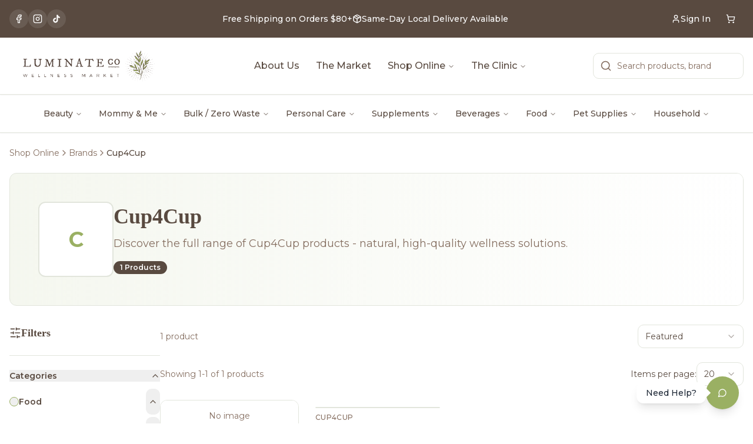

--- FILE ---
content_type: text/html;charset=UTF-8
request_url: https://luminateco.ca/brands/cup4cup/
body_size: 14771
content:
<!DOCTYPE html><html lang="en"><head>
    <meta charset="UTF-8">
    <meta name="viewport" content="width=device-width, initial-scale=1.0">
    <link rel="icon" href="/favicon.jpg" type="image/jpeg">
    
    <!-- Critical Resource Preloads - Load BEFORE anything else -->
    <link rel="preconnect" href="https://fonts.googleapis.com">
    <link rel="preconnect" href="https://fonts.gstatic.com" crossorigin="">
    <link rel="preconnect" href="https://cdn.shopify.com" crossorigin="">
    <link rel="dns-prefetch" href="https://cdn.shopify.com">
    <link rel="dns-prefetch" href="https://maps.googleapis.com">
    
    <!-- Preload Hero Image - CRITICAL for LCP -->
    <link rel="preload" as="image" href="/assets/hero-home-6VmiltGV.jpg" fetchpriority="high">
    
    <!-- Preload Critical Fonts -->
    <link rel="stylesheet" href="https://fonts.googleapis.com/css2?family=IM+Fell+DW+Pica+Pro:ital@0;1&amp;family=Montserrat:wght@300;400;500;600;700&amp;display=swap" as="style" onload="this.onload=null;this.rel='stylesheet'">
    <noscript><link rel="stylesheet" href="https://fonts.googleapis.com/css2?family=IM+Fell+DW+Pica+Pro:ital@0;1&family=Montserrat:wght@300;400;500;600;700&display=swap"></noscript>
    
    <!-- SEO tags managed dynamically by React Helmet -->
    <meta name="author" content="Luminate Co">
    
    
    
    
    <link rel="modulepreload" crossorigin="" href="/assets/vendor-react-T4kPOUEU.js">
    <link rel="modulepreload" crossorigin="" href="/assets/vendor-ui-CSQE-zui.js">
    <link rel="modulepreload" crossorigin="" href="/assets/admin-analytics-CImVoRY6.js">
    <link rel="modulepreload" crossorigin="" href="/assets/shopify-u-Id4174.js">
    <link rel="modulepreload" crossorigin="" href="/assets/vendor-query-DQQAOHYT.js">
    <link rel="stylesheet" crossorigin="" href="/assets/index-BrVYsre0.css">
  <style type="text/css">:where(html[dir="ltr"]),:where([data-sonner-toaster][dir="ltr"]){--toast-icon-margin-start: -3px;--toast-icon-margin-end: 4px;--toast-svg-margin-start: -1px;--toast-svg-margin-end: 0px;--toast-button-margin-start: auto;--toast-button-margin-end: 0;--toast-close-button-start: 0;--toast-close-button-end: unset;--toast-close-button-transform: translate(-35%, -35%)}:where(html[dir="rtl"]),:where([data-sonner-toaster][dir="rtl"]){--toast-icon-margin-start: 4px;--toast-icon-margin-end: -3px;--toast-svg-margin-start: 0px;--toast-svg-margin-end: -1px;--toast-button-margin-start: 0;--toast-button-margin-end: auto;--toast-close-button-start: unset;--toast-close-button-end: 0;--toast-close-button-transform: translate(35%, -35%)}:where([data-sonner-toaster]){position:fixed;width:var(--width);font-family:ui-sans-serif,system-ui,-apple-system,BlinkMacSystemFont,Segoe UI,Roboto,Helvetica Neue,Arial,Noto Sans,sans-serif,Apple Color Emoji,Segoe UI Emoji,Segoe UI Symbol,Noto Color Emoji;--gray1: hsl(0, 0%, 99%);--gray2: hsl(0, 0%, 97.3%);--gray3: hsl(0, 0%, 95.1%);--gray4: hsl(0, 0%, 93%);--gray5: hsl(0, 0%, 90.9%);--gray6: hsl(0, 0%, 88.7%);--gray7: hsl(0, 0%, 85.8%);--gray8: hsl(0, 0%, 78%);--gray9: hsl(0, 0%, 56.1%);--gray10: hsl(0, 0%, 52.3%);--gray11: hsl(0, 0%, 43.5%);--gray12: hsl(0, 0%, 9%);--border-radius: 8px;box-sizing:border-box;padding:0;margin:0;list-style:none;outline:none;z-index:999999999;transition:transform .4s ease}:where([data-sonner-toaster][data-lifted="true"]){transform:translateY(-10px)}@media (hover: none) and (pointer: coarse){:where([data-sonner-toaster][data-lifted="true"]){transform:none}}:where([data-sonner-toaster][data-x-position="right"]){right:var(--offset-right)}:where([data-sonner-toaster][data-x-position="left"]){left:var(--offset-left)}:where([data-sonner-toaster][data-x-position="center"]){left:50%;transform:translate(-50%)}:where([data-sonner-toaster][data-y-position="top"]){top:var(--offset-top)}:where([data-sonner-toaster][data-y-position="bottom"]){bottom:var(--offset-bottom)}:where([data-sonner-toast]){--y: translateY(100%);--lift-amount: calc(var(--lift) * var(--gap));z-index:var(--z-index);position:absolute;opacity:0;transform:var(--y);filter:blur(0);touch-action:none;transition:transform .4s,opacity .4s,height .4s,box-shadow .2s;box-sizing:border-box;outline:none;overflow-wrap:anywhere}:where([data-sonner-toast][data-styled="true"]){padding:16px;background:var(--normal-bg);border:1px solid var(--normal-border);color:var(--normal-text);border-radius:var(--border-radius);box-shadow:0 4px 12px #0000001a;width:var(--width);font-size:13px;display:flex;align-items:center;gap:6px}:where([data-sonner-toast]:focus-visible){box-shadow:0 4px 12px #0000001a,0 0 0 2px #0003}:where([data-sonner-toast][data-y-position="top"]){top:0;--y: translateY(-100%);--lift: 1;--lift-amount: calc(1 * var(--gap))}:where([data-sonner-toast][data-y-position="bottom"]){bottom:0;--y: translateY(100%);--lift: -1;--lift-amount: calc(var(--lift) * var(--gap))}:where([data-sonner-toast]) :where([data-description]){font-weight:400;line-height:1.4;color:inherit}:where([data-sonner-toast]) :where([data-title]){font-weight:500;line-height:1.5;color:inherit}:where([data-sonner-toast]) :where([data-icon]){display:flex;height:16px;width:16px;position:relative;justify-content:flex-start;align-items:center;flex-shrink:0;margin-left:var(--toast-icon-margin-start);margin-right:var(--toast-icon-margin-end)}:where([data-sonner-toast][data-promise="true"]) :where([data-icon])>svg{opacity:0;transform:scale(.8);transform-origin:center;animation:sonner-fade-in .3s ease forwards}:where([data-sonner-toast]) :where([data-icon])>*{flex-shrink:0}:where([data-sonner-toast]) :where([data-icon]) svg{margin-left:var(--toast-svg-margin-start);margin-right:var(--toast-svg-margin-end)}:where([data-sonner-toast]) :where([data-content]){display:flex;flex-direction:column;gap:2px}[data-sonner-toast][data-styled=true] [data-button]{border-radius:4px;padding-left:8px;padding-right:8px;height:24px;font-size:12px;color:var(--normal-bg);background:var(--normal-text);margin-left:var(--toast-button-margin-start);margin-right:var(--toast-button-margin-end);border:none;cursor:pointer;outline:none;display:flex;align-items:center;flex-shrink:0;transition:opacity .4s,box-shadow .2s}:where([data-sonner-toast]) :where([data-button]):focus-visible{box-shadow:0 0 0 2px #0006}:where([data-sonner-toast]) :where([data-button]):first-of-type{margin-left:var(--toast-button-margin-start);margin-right:var(--toast-button-margin-end)}:where([data-sonner-toast]) :where([data-cancel]){color:var(--normal-text);background:rgba(0,0,0,.08)}:where([data-sonner-toast][data-theme="dark"]) :where([data-cancel]){background:rgba(255,255,255,.3)}:where([data-sonner-toast]) :where([data-close-button]){position:absolute;left:var(--toast-close-button-start);right:var(--toast-close-button-end);top:0;height:20px;width:20px;display:flex;justify-content:center;align-items:center;padding:0;color:var(--gray12);border:1px solid var(--gray4);transform:var(--toast-close-button-transform);border-radius:50%;cursor:pointer;z-index:1;transition:opacity .1s,background .2s,border-color .2s}[data-sonner-toast] [data-close-button]{background:var(--gray1)}:where([data-sonner-toast]) :where([data-close-button]):focus-visible{box-shadow:0 4px 12px #0000001a,0 0 0 2px #0003}:where([data-sonner-toast]) :where([data-disabled="true"]){cursor:not-allowed}:where([data-sonner-toast]):hover :where([data-close-button]):hover{background:var(--gray2);border-color:var(--gray5)}:where([data-sonner-toast][data-swiping="true"]):before{content:"";position:absolute;left:-50%;right:-50%;height:100%;z-index:-1}:where([data-sonner-toast][data-y-position="top"][data-swiping="true"]):before{bottom:50%;transform:scaleY(3) translateY(50%)}:where([data-sonner-toast][data-y-position="bottom"][data-swiping="true"]):before{top:50%;transform:scaleY(3) translateY(-50%)}:where([data-sonner-toast][data-swiping="false"][data-removed="true"]):before{content:"";position:absolute;inset:0;transform:scaleY(2)}:where([data-sonner-toast]):after{content:"";position:absolute;left:0;height:calc(var(--gap) + 1px);bottom:100%;width:100%}:where([data-sonner-toast][data-mounted="true"]){--y: translateY(0);opacity:1}:where([data-sonner-toast][data-expanded="false"][data-front="false"]){--scale: var(--toasts-before) * .05 + 1;--y: translateY(calc(var(--lift-amount) * var(--toasts-before))) scale(calc(-1 * var(--scale)));height:var(--front-toast-height)}:where([data-sonner-toast])>*{transition:opacity .4s}:where([data-sonner-toast][data-expanded="false"][data-front="false"][data-styled="true"])>*{opacity:0}:where([data-sonner-toast][data-visible="false"]){opacity:0;pointer-events:none}:where([data-sonner-toast][data-mounted="true"][data-expanded="true"]){--y: translateY(calc(var(--lift) * var(--offset)));height:var(--initial-height)}:where([data-sonner-toast][data-removed="true"][data-front="true"][data-swipe-out="false"]){--y: translateY(calc(var(--lift) * -100%));opacity:0}:where([data-sonner-toast][data-removed="true"][data-front="false"][data-swipe-out="false"][data-expanded="true"]){--y: translateY(calc(var(--lift) * var(--offset) + var(--lift) * -100%));opacity:0}:where([data-sonner-toast][data-removed="true"][data-front="false"][data-swipe-out="false"][data-expanded="false"]){--y: translateY(40%);opacity:0;transition:transform .5s,opacity .2s}:where([data-sonner-toast][data-removed="true"][data-front="false"]):before{height:calc(var(--initial-height) + 20%)}[data-sonner-toast][data-swiping=true]{transform:var(--y) translateY(var(--swipe-amount-y, 0px)) translate(var(--swipe-amount-x, 0px));transition:none}[data-sonner-toast][data-swiped=true]{user-select:none}[data-sonner-toast][data-swipe-out=true][data-y-position=bottom],[data-sonner-toast][data-swipe-out=true][data-y-position=top]{animation-duration:.2s;animation-timing-function:ease-out;animation-fill-mode:forwards}[data-sonner-toast][data-swipe-out=true][data-swipe-direction=left]{animation-name:swipe-out-left}[data-sonner-toast][data-swipe-out=true][data-swipe-direction=right]{animation-name:swipe-out-right}[data-sonner-toast][data-swipe-out=true][data-swipe-direction=up]{animation-name:swipe-out-up}[data-sonner-toast][data-swipe-out=true][data-swipe-direction=down]{animation-name:swipe-out-down}@keyframes swipe-out-left{0%{transform:var(--y) translate(var(--swipe-amount-x));opacity:1}to{transform:var(--y) translate(calc(var(--swipe-amount-x) - 100%));opacity:0}}@keyframes swipe-out-right{0%{transform:var(--y) translate(var(--swipe-amount-x));opacity:1}to{transform:var(--y) translate(calc(var(--swipe-amount-x) + 100%));opacity:0}}@keyframes swipe-out-up{0%{transform:var(--y) translateY(var(--swipe-amount-y));opacity:1}to{transform:var(--y) translateY(calc(var(--swipe-amount-y) - 100%));opacity:0}}@keyframes swipe-out-down{0%{transform:var(--y) translateY(var(--swipe-amount-y));opacity:1}to{transform:var(--y) translateY(calc(var(--swipe-amount-y) + 100%));opacity:0}}@media (max-width: 600px){[data-sonner-toaster]{position:fixed;right:var(--mobile-offset-right);left:var(--mobile-offset-left);width:100%}[data-sonner-toaster][dir=rtl]{left:calc(var(--mobile-offset-left) * -1)}[data-sonner-toaster] [data-sonner-toast]{left:0;right:0;width:calc(100% - var(--mobile-offset-left) * 2)}[data-sonner-toaster][data-x-position=left]{left:var(--mobile-offset-left)}[data-sonner-toaster][data-y-position=bottom]{bottom:var(--mobile-offset-bottom)}[data-sonner-toaster][data-y-position=top]{top:var(--mobile-offset-top)}[data-sonner-toaster][data-x-position=center]{left:var(--mobile-offset-left);right:var(--mobile-offset-right);transform:none}}[data-sonner-toaster][data-theme=light]{--normal-bg: #fff;--normal-border: var(--gray4);--normal-text: var(--gray12);--success-bg: hsl(143, 85%, 96%);--success-border: hsl(145, 92%, 91%);--success-text: hsl(140, 100%, 27%);--info-bg: hsl(208, 100%, 97%);--info-border: hsl(221, 91%, 91%);--info-text: hsl(210, 92%, 45%);--warning-bg: hsl(49, 100%, 97%);--warning-border: hsl(49, 91%, 91%);--warning-text: hsl(31, 92%, 45%);--error-bg: hsl(359, 100%, 97%);--error-border: hsl(359, 100%, 94%);--error-text: hsl(360, 100%, 45%)}[data-sonner-toaster][data-theme=light] [data-sonner-toast][data-invert=true]{--normal-bg: #000;--normal-border: hsl(0, 0%, 20%);--normal-text: var(--gray1)}[data-sonner-toaster][data-theme=dark] [data-sonner-toast][data-invert=true]{--normal-bg: #fff;--normal-border: var(--gray3);--normal-text: var(--gray12)}[data-sonner-toaster][data-theme=dark]{--normal-bg: #000;--normal-bg-hover: hsl(0, 0%, 12%);--normal-border: hsl(0, 0%, 20%);--normal-border-hover: hsl(0, 0%, 25%);--normal-text: var(--gray1);--success-bg: hsl(150, 100%, 6%);--success-border: hsl(147, 100%, 12%);--success-text: hsl(150, 86%, 65%);--info-bg: hsl(215, 100%, 6%);--info-border: hsl(223, 100%, 12%);--info-text: hsl(216, 87%, 65%);--warning-bg: hsl(64, 100%, 6%);--warning-border: hsl(60, 100%, 12%);--warning-text: hsl(46, 87%, 65%);--error-bg: hsl(358, 76%, 10%);--error-border: hsl(357, 89%, 16%);--error-text: hsl(358, 100%, 81%)}[data-sonner-toaster][data-theme=dark] [data-sonner-toast] [data-close-button]{background:var(--normal-bg);border-color:var(--normal-border);color:var(--normal-text)}[data-sonner-toaster][data-theme=dark] [data-sonner-toast] [data-close-button]:hover{background:var(--normal-bg-hover);border-color:var(--normal-border-hover)}[data-rich-colors=true][data-sonner-toast][data-type=success],[data-rich-colors=true][data-sonner-toast][data-type=success] [data-close-button]{background:var(--success-bg);border-color:var(--success-border);color:var(--success-text)}[data-rich-colors=true][data-sonner-toast][data-type=info],[data-rich-colors=true][data-sonner-toast][data-type=info] [data-close-button]{background:var(--info-bg);border-color:var(--info-border);color:var(--info-text)}[data-rich-colors=true][data-sonner-toast][data-type=warning],[data-rich-colors=true][data-sonner-toast][data-type=warning] [data-close-button]{background:var(--warning-bg);border-color:var(--warning-border);color:var(--warning-text)}[data-rich-colors=true][data-sonner-toast][data-type=error],[data-rich-colors=true][data-sonner-toast][data-type=error] [data-close-button]{background:var(--error-bg);border-color:var(--error-border);color:var(--error-text)}.sonner-loading-wrapper{--size: 16px;height:var(--size);width:var(--size);position:absolute;inset:0;z-index:10}.sonner-loading-wrapper[data-visible=false]{transform-origin:center;animation:sonner-fade-out .2s ease forwards}.sonner-spinner{position:relative;top:50%;left:50%;height:var(--size);width:var(--size)}.sonner-loading-bar{animation:sonner-spin 1.2s linear infinite;background:var(--gray11);border-radius:6px;height:8%;left:-10%;position:absolute;top:-3.9%;width:24%}.sonner-loading-bar:nth-child(1){animation-delay:-1.2s;transform:rotate(.0001deg) translate(146%)}.sonner-loading-bar:nth-child(2){animation-delay:-1.1s;transform:rotate(30deg) translate(146%)}.sonner-loading-bar:nth-child(3){animation-delay:-1s;transform:rotate(60deg) translate(146%)}.sonner-loading-bar:nth-child(4){animation-delay:-.9s;transform:rotate(90deg) translate(146%)}.sonner-loading-bar:nth-child(5){animation-delay:-.8s;transform:rotate(120deg) translate(146%)}.sonner-loading-bar:nth-child(6){animation-delay:-.7s;transform:rotate(150deg) translate(146%)}.sonner-loading-bar:nth-child(7){animation-delay:-.6s;transform:rotate(180deg) translate(146%)}.sonner-loading-bar:nth-child(8){animation-delay:-.5s;transform:rotate(210deg) translate(146%)}.sonner-loading-bar:nth-child(9){animation-delay:-.4s;transform:rotate(240deg) translate(146%)}.sonner-loading-bar:nth-child(10){animation-delay:-.3s;transform:rotate(270deg) translate(146%)}.sonner-loading-bar:nth-child(11){animation-delay:-.2s;transform:rotate(300deg) translate(146%)}.sonner-loading-bar:nth-child(12){animation-delay:-.1s;transform:rotate(330deg) translate(146%)}@keyframes sonner-fade-in{0%{opacity:0;transform:scale(.8)}to{opacity:1;transform:scale(1)}}@keyframes sonner-fade-out{0%{opacity:1;transform:scale(1)}to{opacity:0;transform:scale(.8)}}@keyframes sonner-spin{0%{opacity:1}to{opacity:.15}}@media (prefers-reduced-motion){[data-sonner-toast],[data-sonner-toast]>*,.sonner-loading-bar{transition:none!important;animation:none!important}}.sonner-loader{position:absolute;top:50%;left:50%;transform:translate(-50%,-50%);transform-origin:center;transition:opacity .2s,transform .2s}.sonner-loader[data-visible=false]{opacity:0;transform:scale(.8) translate(-50%,-50%)}
</style><link rel="preconnect" href="https://cdn.shopify.com" crossorigin="anonymous"><link rel="dns-prefetch" href="https://sqej3v-j6.myshopify.com"><link rel="preconnect" href="https://rdkwdqgqouezkexwrubw.supabase.co"><link rel="modulepreload" as="script" crossorigin="" href="/assets/BrandDetail-BYLU_SB4.js"><link rel="modulepreload" as="script" crossorigin="" href="/assets/Footer-D-iaW8EK.js"><link rel="modulepreload" as="script" crossorigin="" href="/assets/hover-card-BmXAXaBX.js"><link rel="modulepreload" as="script" crossorigin="" href="/assets/gift-DMWKbcCM.js"><link rel="modulepreload" as="script" crossorigin="" href="/assets/format-SmSpYad1.js"><link rel="modulepreload" as="script" crossorigin="" href="/assets/shopping-bag-C2004kBC.js"><link rel="modulepreload" as="script" crossorigin="" href="/assets/info-BdpnvhNM.js"><link rel="modulepreload" as="script" crossorigin="" href="/assets/ShopSecondaryNav-05wzMSB6.js"><link rel="modulepreload" as="script" crossorigin="" href="/assets/category-na-beverages-qnOzcHrl.js"><link rel="modulepreload" as="script" crossorigin="" href="/assets/SEO-Biz_Sie5.js"><link rel="modulepreload" as="script" crossorigin="" href="/assets/ProductCard-B2tLlPAC.js"><link rel="modulepreload" as="script" crossorigin="" href="/assets/arrow-right-C9odVxC8.js"><link rel="modulepreload" as="script" crossorigin="" href="/assets/circle-check-big-dmJjFAfp.js"><link rel="modulepreload" as="script" crossorigin="" href="/assets/slider-B3sPH-Sp.js"><link rel="modulepreload" as="script" crossorigin="" href="/assets/check-CZ2D0LrD.js"><link rel="modulepreload" as="script" crossorigin="" href="/assets/chevron-left-Dv8BuLMW.js"><link rel="modulepreload" as="script" crossorigin="" href="/assets/checkbox-DIKx_IcG.js"><link rel="modulepreload" as="script" crossorigin="" href="/assets/collapsible-DNy14pzu.js"><script type="application/ld+json" data-rh="true">{"@context":"https://schema.org","@type":"BreadcrumbList","itemListElement":[{"@type":"ListItem","position":1,"name":"Home","item":"https://luminateco.ca/"},{"@type":"ListItem","position":2,"name":"Brands","item":"https://luminateco.ca/brands"},{"@type":"ListItem","position":3,"name":"Cup4cup","item":"https://luminateco.ca/brands/cup4cup"}]}</script><style class="jdgm-settings-style">.jdgm-xx{left:0}:root{--jdgm-primary-color: #108474;--jdgm-secondary-color: rgba(16,132,116,0.1);--jdgm-star-color: #108474;--jdgm-write-review-text-color: white;--jdgm-write-review-bg-color: #108474;--jdgm-paginate-color: #108474;--jdgm-border-radius: 0;--jdgm-reviewer-name-color: #108474}.jdgm-histogram__bar-content{background-color:#108474}.jdgm-rev[data-verified-buyer=true] .jdgm-rev__icon.jdgm-rev__icon:after,.jdgm-rev__buyer-badge.jdgm-rev__buyer-badge{color:white;background-color:#108474}.jdgm-review-widget--small .jdgm-gallery.jdgm-gallery .jdgm-gallery__thumbnail-link:nth-child(8) .jdgm-gallery__thumbnail-wrapper.jdgm-gallery__thumbnail-wrapper:before{content:"See more"}@media only screen and (min-width: 768px){.jdgm-gallery.jdgm-gallery .jdgm-gallery__thumbnail-link:nth-child(8) .jdgm-gallery__thumbnail-wrapper.jdgm-gallery__thumbnail-wrapper:before{content:"See more"}}.jdgm-prev-badge[data-average-rating='0.00']{display:none !important}.jdgm-author-all-initials{display:none !important}.jdgm-author-last-initial{display:none !important}.jdgm-rev-widg__title{visibility:hidden}.jdgm-rev-widg__summary-text{visibility:hidden}.jdgm-prev-badge__text{visibility:hidden}.jdgm-rev__prod-link-prefix:before{content:'about'}.jdgm-rev__variant-label:before{content:'Variant: '}.jdgm-rev__out-of-store-text:before{content:'(out of store)'}@media only screen and (min-width: 768px){.jdgm-rev__pics .jdgm-rev_all-rev-page-picture-separator,.jdgm-rev__pics .jdgm-rev__product-picture{display:none}}@media only screen and (max-width: 768px){.jdgm-rev__pics .jdgm-rev_all-rev-page-picture-separator,.jdgm-rev__pics .jdgm-rev__product-picture{display:none}}.jdgm-preview-badge[data-template="product"]{display:none !important}.jdgm-preview-badge[data-template="collection"]{display:none !important}.jdgm-preview-badge[data-template="index"]{display:none !important}.jdgm-review-widget[data-from-snippet="true"]{display:none !important}.jdgm-verified-count-badget[data-from-snippet="true"]{display:none !important}.jdgm-carousel-wrapper[data-from-snippet="true"]{display:none !important}.jdgm-all-reviews-text[data-from-snippet="true"]{display:none !important}.jdgm-medals-section[data-from-snippet="true"]{display:none !important}.jdgm-ugc-media-wrapper[data-from-snippet="true"]{display:none !important}.jdgm-rev__transparency-badge[data-badge-type="review_collected_via_store_invitation"]{display:none !important}.jdgm-rev__transparency-badge[data-badge-type="review_collected_from_another_provider"]{display:none !important}.jdgm-rev__transparency-badge[data-badge-type="review_collected_from_store_visitor"]{display:none !important}.jdgm-rev__transparency-badge[data-badge-type="review_written_in_etsy"]{display:none !important}.jdgm-rev__transparency-badge[data-badge-type="review_written_in_google_business"]{display:none !important}.jdgm-rev__transparency-badge[data-badge-type="review_written_in_shop_app"]{display:none !important}.jdgm-rev__transparency-badge[data-badge-type="review_earned_for_future_purchase"]{display:none !important}.jdgm-review-snippet-widget .jdgm-rev-snippet-widget__cards-container .jdgm-rev-snippet-card{border-radius:8px;background:#fff}.jdgm-review-snippet-widget .jdgm-rev-snippet-widget__cards-container .jdgm-rev-snippet-card__rev-rating .jdgm-star{color:#108474}.jdgm-review-snippet-widget .jdgm-rev-snippet-widget__prev-btn,.jdgm-review-snippet-widget .jdgm-rev-snippet-widget__next-btn{border-radius:50%;background:#fff}.jdgm-review-snippet-widget .jdgm-rev-snippet-widget__prev-btn>svg,.jdgm-review-snippet-widget .jdgm-rev-snippet-widget__next-btn>svg{fill:#000}.jdgm-full-rev-modal.rev-snippet-widget .jm-mfp-container .jm-mfp-content,.jdgm-full-rev-modal.rev-snippet-widget .jm-mfp-container .jdgm-full-rev__icon,.jdgm-full-rev-modal.rev-snippet-widget .jm-mfp-container .jdgm-full-rev__pic-img,.jdgm-full-rev-modal.rev-snippet-widget .jm-mfp-container .jdgm-full-rev__reply{border-radius:8px}.jdgm-full-rev-modal.rev-snippet-widget .jm-mfp-container .jdgm-full-rev[data-verified-buyer="true"] .jdgm-full-rev__icon::after{border-radius:8px}.jdgm-full-rev-modal.rev-snippet-widget .jm-mfp-container .jdgm-full-rev .jdgm-rev__buyer-badge{border-radius:calc( 8px / 2 )}.jdgm-full-rev-modal.rev-snippet-widget .jm-mfp-container .jdgm-full-rev .jdgm-full-rev__replier::before{content:'Luminate Co Wellness Market'}.jdgm-full-rev-modal.rev-snippet-widget .jm-mfp-container .jdgm-full-rev .jdgm-full-rev__product-button{border-radius:calc( 8px * 6 )}
</style><style class="jdgm-settings-style"></style><style class="jdgm-miracle-styles">@-webkit-keyframes jdgm-spin{0%{-webkit-transform:rotate(0deg);-ms-transform:rotate(0deg);transform:rotate(0deg)}100%{-webkit-transform:rotate(359deg);-ms-transform:rotate(359deg);transform:rotate(359deg)}}@keyframes jdgm-spin{0%{-webkit-transform:rotate(0deg);-ms-transform:rotate(0deg);transform:rotate(0deg)}100%{-webkit-transform:rotate(359deg);-ms-transform:rotate(359deg);transform:rotate(359deg)}}@font-face{font-family:'JudgemeStar';src:url("[data-uri]") format("woff");font-weight:normal;font-style:normal}.jdgm-star{font-family:'JudgemeStar';display:inline !important;text-decoration:none !important;padding:0 4px 0 0 !important;margin:0 !important;font-weight:bold;opacity:1;-webkit-font-smoothing:antialiased;-moz-osx-font-smoothing:grayscale}.jdgm-star:hover{opacity:1}.jdgm-star:last-of-type{padding:0 !important}.jdgm-star.jdgm--on:before{content:"\e000"}.jdgm-star.jdgm--off:before{content:"\e001"}.jdgm-star.jdgm--half:before{content:"\e002"}.jdgm-widget *{margin:0;line-height:1.4;-webkit-box-sizing:border-box;-moz-box-sizing:border-box;box-sizing:border-box;-webkit-overflow-scrolling:touch}.jdgm-hidden{display:none !important;visibility:hidden !important}.jdgm-temp-hidden{display:none}.jdgm-spinner{width:40px;height:40px;margin:auto;border-radius:50%;border-top:2px solid #eee;border-right:2px solid #eee;border-bottom:2px solid #eee;border-left:2px solid #ccc;-webkit-animation:jdgm-spin 0.8s infinite linear;animation:jdgm-spin 0.8s infinite linear}.jdgm-prev-badge{display:block !important}</style><link type="text/css" rel="stylesheet" id="widget_v3_base_css" href="https://cdnwidget.judge.me/widget_v3/base.css"><title>Cup4Cup Products | Luminate Co</title><link rel="canonical" href="https://luminateco.ca/brands/cup4cup" data-rh="true"><meta name="description" content="Discover the full range of Cup4Cup products - natural, high-quality wellness solutions. Shop 1 Cup4Cup products at Luminate Co." data-rh="true"><meta property="og:title" content="Cup4Cup Products | Luminate Co" data-rh="true"><meta property="og:description" content="Discover the full range of Cup4Cup products - natural, high-quality wellness solutions. Shop 1 Cup4Cup products at Luminate Co." data-rh="true"><meta property="og:image" content="https://luminateco.ca/luminate-logo.png" data-rh="true"><meta property="og:url" content="https://luminateco.ca/brands/cup4cup" data-rh="true"><meta property="og:type" content="website" data-rh="true"><meta property="og:site_name" content="Luminate Co" data-rh="true"><meta name="twitter:card" content="summary_large_image" data-rh="true"><meta name="twitter:title" content="Cup4Cup Products | Luminate Co" data-rh="true"><meta name="twitter:description" content="Discover the full range of Cup4Cup products - natural, high-quality wellness solutions. Shop 1 Cup4Cup products at Luminate Co." data-rh="true"><meta name="twitter:image" content="https://luminateco.ca/luminate-logo.png" data-rh="true"><meta rel="x-prerender-render-id" content="90c7afaf-d025-4c52-8fc5-80ae044918fa" />
			<meta rel="x-prerender-render-at" content="2026-01-20T13:45:40.449Z" /><meta rel="x-prerender-request-id" content="90c7afaf-d025-4c52-8fc5-80ae044918fa" />
      		<meta rel="x-prerender-request-at" content="2026-01-20T13:45:40.171Z" /><meta rel="x-prerender-request-id" content="1b257446-a690-451b-aa96-3838cb307a64" />
      		<meta rel="x-prerender-request-at" content="2026-01-22T19:53:23.237Z" /></head>

  <body>
    <div id="root"><div role="region" aria-label="Notifications (F8)" tabindex="-1" style="pointer-events: none;"><ol tabindex="-1" class="fixed top-0 z-[100] flex max-h-screen w-full flex-col-reverse p-4 sm:bottom-0 sm:right-0 sm:top-auto sm:flex-col md:max-w-[420px]"></ol></div><section aria-label="Notifications alt+T" tabindex="-1" aria-live="polite" aria-relevant="additions text" aria-atomic="false"></section><div class="min-h-screen bg-background"><nav class="sticky top-0 z-40 bg-background/95 backdrop-blur-sm shadow-sm"><div class="hidden md:block bg-secondary text-secondary-foreground"><div class="container mx-auto px-4 py-2.5"><div class="flex items-center justify-between"><div class="flex items-center gap-2"><a href="https://www.facebook.com/luminatecowellness" target="_blank" rel="noopener noreferrer" class="h-8 w-8 rounded-full bg-secondary-foreground/10 flex items-center justify-center hover:bg-secondary-foreground/20 transition-colors" aria-label="Facebook"><svg xmlns="http://www.w3.org/2000/svg" width="24" height="24" viewBox="0 0 24 24" fill="none" stroke="currentColor" stroke-width="2" stroke-linecap="round" stroke-linejoin="round" class="lucide lucide-facebook h-4 w-4 text-secondary-foreground"><path d="M18 2h-3a5 5 0 0 0-5 5v3H7v4h3v8h4v-8h3l1-4h-4V7a1 1 0 0 1 1-1h3z"></path></svg></a><a href="https://www.instagram.com/luminate_co/?hl=en" target="_blank" rel="noopener noreferrer" class="h-8 w-8 rounded-full bg-secondary-foreground/10 flex items-center justify-center hover:bg-secondary-foreground/20 transition-colors" aria-label="Instagram"><svg xmlns="http://www.w3.org/2000/svg" width="24" height="24" viewBox="0 0 24 24" fill="none" stroke="currentColor" stroke-width="2" stroke-linecap="round" stroke-linejoin="round" class="lucide lucide-instagram h-4 w-4 text-secondary-foreground"><rect width="20" height="20" x="2" y="2" rx="5" ry="5"></rect><path d="M16 11.37A4 4 0 1 1 12.63 8 4 4 0 0 1 16 11.37z"></path><line x1="17.5" x2="17.51" y1="6.5" y2="6.5"></line></svg></a><a href="https://www.tiktok.com/@luminate_co" target="_blank" rel="noopener noreferrer" class="h-8 w-8 rounded-full bg-secondary-foreground/10 flex items-center justify-center hover:bg-secondary-foreground/20 transition-colors" aria-label="TikTok"><svg viewBox="0 0 24 24" fill="currentColor" class="h-4 w-4 text-secondary-foreground"><path d="M19.59 6.69a4.83 4.83 0 0 1-3.77-4.25V2h-3.45v13.67a2.89 2.89 0 0 1-5.2 1.74 2.89 2.89 0 0 1 2.31-4.64 2.93 2.93 0 0 1 .88.13V9.4a6.84 6.84 0 0 0-1-.05A6.33 6.33 0 0 0 5 20.1a6.34 6.34 0 0 0 10.86-4.43v-7a8.16 8.16 0 0 0 4.77 1.52v-3.4a4.85 4.85 0 0 1-1-.1z"></path></svg></a></div><div class="text-sm font-medium flex-1 text-center flex items-center justify-center gap-3"><a class="hover:underline" href="/shipping-returns">Free Shipping on Orders $80+</a><svg xmlns="http://www.w3.org/2000/svg" width="24" height="24" viewBox="0 0 24 24" fill="none" stroke="currentColor" stroke-width="2" stroke-linecap="round" stroke-linejoin="round" class="lucide lucide-package h-4 w-4"><path d="M11 21.73a2 2 0 0 0 2 0l7-4A2 2 0 0 0 21 16V8a2 2 0 0 0-1-1.73l-7-4a2 2 0 0 0-2 0l-7 4A2 2 0 0 0 3 8v8a2 2 0 0 0 1 1.73z"></path><path d="M12 22V12"></path><path d="m3.3 7 7.703 4.734a2 2 0 0 0 1.994 0L20.7 7"></path><path d="m7.5 4.27 9 5.15"></path></svg><a class="hover:underline" href="/express">Same-Day Local Delivery Available</a></div><div class="hidden lg:flex items-center gap-2"><a class="justify-center whitespace-nowrap text-sm font-medium ring-offset-background transition-colors focus-visible:outline-none focus-visible:ring-2 focus-visible:ring-ring focus-visible:ring-offset-2 disabled:pointer-events-none disabled:opacity-50 [&amp;_svg]:pointer-events-none [&amp;_svg]:size-4 [&amp;_svg]:shrink-0 h-11 rounded-md px-3 min-h-[44px] flex items-center gap-2 text-secondary-foreground hover:text-secondary-foreground hover:bg-secondary/80" href="/auth"><svg xmlns="http://www.w3.org/2000/svg" width="24" height="24" viewBox="0 0 24 24" fill="none" stroke="currentColor" stroke-width="2" stroke-linecap="round" stroke-linejoin="round" class="lucide lucide-user h-4 w-4"><path d="M19 21v-2a4 4 0 0 0-4-4H9a4 4 0 0 0-4 4v2"></path><circle cx="12" cy="7" r="4"></circle></svg><span class="hidden sm:inline">Sign In</span></a><button class="inline-flex items-center justify-center gap-2 whitespace-nowrap rounded-md text-sm font-medium ring-offset-background transition-colors focus-visible:outline-none focus-visible:ring-2 focus-visible:ring-ring focus-visible:ring-offset-2 disabled:pointer-events-none disabled:opacity-50 [&amp;_svg]:pointer-events-none [&amp;_svg]:size-4 [&amp;_svg]:shrink-0 border hover:text-accent-foreground h-11 w-11 min-h-[44px] min-w-[44px] relative bg-transparent text-secondary-foreground border-transparent hover:bg-secondary/70 hover:border-secondary-foreground/50" type="button" aria-haspopup="dialog" aria-expanded="false" aria-controls="radix-:rr:" data-state="closed"><svg xmlns="http://www.w3.org/2000/svg" width="24" height="24" viewBox="0 0 24 24" fill="none" stroke="currentColor" stroke-width="2" stroke-linecap="round" stroke-linejoin="round" class="lucide lucide-shopping-cart h-5 w-5 text-secondary-foreground"><circle cx="8" cy="21" r="1"></circle><circle cx="19" cy="21" r="1"></circle><path d="M2.05 2.05h2l2.66 12.42a2 2 0 0 0 2 1.58h9.78a2 2 0 0 0 1.95-1.57l1.65-7.43H5.12"></path></svg></button></div></div></div></div><div class="bg-background border-b border-border relative z-[1000]"><div class="container mx-auto px-4"><div class="flex flex-col lg:flex-row lg:items-center lg:justify-between py-3 lg:py-0 lg:h-24 gap-3 lg:gap-0"><div class="flex items-center justify-between relative"><div class="lg:hidden flex items-center"><button class="inline-flex items-center justify-center gap-2 whitespace-nowrap rounded-md text-sm font-medium ring-offset-background transition-colors focus-visible:outline-none focus-visible:ring-2 focus-visible:ring-ring focus-visible:ring-offset-2 disabled:pointer-events-none disabled:opacity-50 [&amp;_svg]:pointer-events-none [&amp;_svg]:size-4 [&amp;_svg]:shrink-0 hover:bg-accent hover:text-accent-foreground min-h-[44px] min-w-[44px] h-10 w-10 text-foreground" aria-label="Toggle menu"><svg xmlns="http://www.w3.org/2000/svg" width="24" height="24" viewBox="0 0 24 24" fill="none" stroke="currentColor" stroke-width="2" stroke-linecap="round" stroke-linejoin="round" class="lucide lucide-menu h-6 w-6"><line x1="4" x2="20" y1="12" y2="12"></line><line x1="4" x2="20" y1="6" y2="6"></line><line x1="4" x2="20" y1="18" y2="18"></line></svg></button></div><a class="flex items-center flex-shrink-0 absolute left-1/2 -translate-x-1/2 lg:static lg:translate-x-0 max-w-[60%] lg:max-w-none" href="/"><img src="/assets/luminate-logo-BGklZB-u.png" alt="Luminate Co - Wellness Market" class="h-24 sm:h-24 md:h-20 lg:h-24 w-auto object-contain"></a><div class="lg:hidden flex items-center"><button class="inline-flex items-center justify-center gap-2 whitespace-nowrap rounded-md text-sm font-medium ring-offset-background transition-colors focus-visible:outline-none focus-visible:ring-2 focus-visible:ring-ring focus-visible:ring-offset-2 disabled:pointer-events-none disabled:opacity-50 [&amp;_svg]:pointer-events-none [&amp;_svg]:size-4 [&amp;_svg]:shrink-0 border hover:text-accent-foreground min-h-[44px] min-w-[44px] relative bg-transparent text-foreground border-transparent hover:bg-muted h-10 w-10" type="button" aria-haspopup="dialog" aria-expanded="false" aria-controls="radix-:ru:" data-state="closed"><svg xmlns="http://www.w3.org/2000/svg" width="24" height="24" viewBox="0 0 24 24" fill="none" stroke="currentColor" stroke-width="2" stroke-linecap="round" stroke-linejoin="round" class="lucide lucide-shopping-cart h-5 w-5 text-foreground h-5 w-5"><circle cx="8" cy="21" r="1"></circle><circle cx="19" cy="21" r="1"></circle><path d="M2.05 2.05h2l2.66 12.42a2 2 0 0 0 2 1.58h9.78a2 2 0 0 0 1.95-1.57l1.65-7.43H5.12"></path></svg></button></div></div><div class="lg:hidden w-full"><div class="relative flex items-center w-full"><form class="relative w-full"><svg xmlns="http://www.w3.org/2000/svg" width="24" height="24" viewBox="0 0 24 24" fill="none" stroke="currentColor" stroke-width="2" stroke-linecap="round" stroke-linejoin="round" class="lucide lucide-search absolute left-3 top-1/2 -translate-y-1/2 h-5 w-5 text-muted-foreground pointer-events-none"><circle cx="11" cy="11" r="8"></circle><path d="m21 21-4.3-4.3"></path></svg><input type="search" class="flex rounded-md border border-input bg-background px-3 py-2 ring-offset-background file:border-0 file:bg-transparent file:text-sm file:font-medium file:text-foreground placeholder:text-muted-foreground focus-visible:outline-none focus-visible:ring-2 focus-visible:ring-ring focus-visible:ring-offset-2 disabled:cursor-not-allowed disabled:opacity-50 md:text-sm w-full pl-10 pr-10 h-11 text-base" placeholder="Search products, brands &amp; more..." value=""></form></div></div><div class="hidden lg:flex items-center flex-1 gap-6 ml-8"><div class="flex-1 flex justify-center"><nav aria-label="Main" data-orientation="horizontal" dir="ltr" class="relative z-[400] flex max-w-max flex-1 items-center justify-center"><div style="position: relative;"><ul data-orientation="horizontal" class="group flex flex-1 list-none items-center justify-center space-x-1" dir="ltr"><li><a href="/about"><a class="px-3 py-2 hover:text-primary transition-colors text-foreground font-medium" data-radix-collection-item="">About Us</a></a></li><li><a href="/wellness-market"><a class="px-3 py-2 hover:text-primary transition-colors text-foreground font-medium" data-radix-collection-item="">The Market</a></a></li><li><a href="/shop"><button id="radix-:r11:-trigger-radix-:r14:" data-state="closed" aria-expanded="false" aria-controls="radix-:r11:-content-radix-:r14:" class="group inline-flex h-10 w-max items-center justify-center rounded-md focus:bg-accent focus:text-accent-foreground focus:outline-none disabled:pointer-events-none disabled:opacity-50 data-[active]:bg-accent/50 group bg-transparent px-3 py-2 text-base hover:text-primary hover:bg-muted/50 transition-colors text-foreground font-medium data-[state=open]:text-primary data-[state=open]:bg-muted/50" data-radix-collection-item="">Shop Online <svg xmlns="http://www.w3.org/2000/svg" width="24" height="24" viewBox="0 0 24 24" fill="none" stroke="currentColor" stroke-width="2" stroke-linecap="round" stroke-linejoin="round" class="lucide lucide-chevron-down relative top-[1px] ml-1 h-3 w-3 transition duration-200 group-data-[state=open]:rotate-180" aria-hidden="true"><path d="m6 9 6 6 6-6"></path></svg></button></a></li><li><a href="/clinic"><button id="radix-:r11:-trigger-radix-:r15:" data-state="closed" aria-expanded="false" aria-controls="radix-:r11:-content-radix-:r15:" class="group inline-flex h-10 w-max items-center justify-center rounded-md focus:bg-accent focus:text-accent-foreground focus:outline-none disabled:pointer-events-none disabled:opacity-50 data-[active]:bg-accent/50 group bg-transparent px-3 py-2 text-base hover:text-primary hover:bg-muted/50 transition-colors text-foreground font-medium data-[state=open]:text-primary data-[state=open]:bg-muted/50" data-radix-collection-item="">The Clinic <svg xmlns="http://www.w3.org/2000/svg" width="24" height="24" viewBox="0 0 24 24" fill="none" stroke="currentColor" stroke-width="2" stroke-linecap="round" stroke-linejoin="round" class="lucide lucide-chevron-down relative top-[1px] ml-1 h-3 w-3 transition duration-200 group-data-[state=open]:rotate-180" aria-hidden="true"><path d="m6 9 6 6 6-6"></path></svg></button></a></li></ul></div><div class="absolute left-0 top-full flex justify-center z-[400]"></div></nav></div><div class="flex-shrink-0 w-64"><div class="relative flex items-center w-full"><form class="relative w-full"><svg xmlns="http://www.w3.org/2000/svg" width="24" height="24" viewBox="0 0 24 24" fill="none" stroke="currentColor" stroke-width="2" stroke-linecap="round" stroke-linejoin="round" class="lucide lucide-search absolute left-3 top-1/2 -translate-y-1/2 h-5 w-5 text-muted-foreground pointer-events-none"><circle cx="11" cy="11" r="8"></circle><path d="m21 21-4.3-4.3"></path></svg><input type="search" class="flex rounded-md border border-input bg-background px-3 py-2 ring-offset-background file:border-0 file:bg-transparent file:text-sm file:font-medium file:text-foreground placeholder:text-muted-foreground focus-visible:outline-none focus-visible:ring-2 focus-visible:ring-ring focus-visible:ring-offset-2 disabled:cursor-not-allowed disabled:opacity-50 md:text-sm w-full pl-10 pr-10 h-11 text-base" placeholder="Search products, brands &amp; more..." value=""></form></div></div></div></div></div></div></nav><div class="hidden lg:block sticky top-[140px] z-30 bg-background/95 backdrop-blur-sm border-b border-border shadow-sm py-3"><div class="container mx-auto px-4"><div class="flex items-center justify-center"><nav aria-label="Main" data-orientation="horizontal" dir="ltr" class="relative z-[400] flex max-w-max flex-1 items-center justify-center"><div style="position: relative;"><ul data-orientation="horizontal" class="group flex flex-1 list-none items-center space-x-1 flex-wrap justify-center gap-1" dir="ltr"><li><a href="/shop/beauty"><button id="radix-:r1c:-trigger-radix-:r1d:" data-state="closed" aria-expanded="false" aria-controls="radix-:r1c:-content-radix-:r1d:" class="group inline-flex h-10 w-max items-center justify-center rounded-md bg-background hover:bg-accent focus:bg-accent focus:text-accent-foreground focus:outline-none disabled:pointer-events-none disabled:opacity-50 data-[active]:bg-accent/50 data-[state=open]:bg-accent/50 group px-3 py-2 text-sm font-medium hover:text-primary transition-colors" data-radix-collection-item="">Beauty <svg xmlns="http://www.w3.org/2000/svg" width="24" height="24" viewBox="0 0 24 24" fill="none" stroke="currentColor" stroke-width="2" stroke-linecap="round" stroke-linejoin="round" class="lucide lucide-chevron-down relative top-[1px] ml-1 h-3 w-3 transition duration-200 group-data-[state=open]:rotate-180" aria-hidden="true"><path d="m6 9 6 6 6-6"></path></svg></button></a></li><li><a href="/shop/mommy-me"><button id="radix-:r1c:-trigger-radix-:r1e:" data-state="closed" aria-expanded="false" aria-controls="radix-:r1c:-content-radix-:r1e:" class="group inline-flex h-10 w-max items-center justify-center rounded-md bg-background hover:bg-accent focus:bg-accent focus:text-accent-foreground focus:outline-none disabled:pointer-events-none disabled:opacity-50 data-[active]:bg-accent/50 data-[state=open]:bg-accent/50 group px-3 py-2 text-sm font-medium hover:text-primary transition-colors" data-radix-collection-item="">Mommy &amp; Me <svg xmlns="http://www.w3.org/2000/svg" width="24" height="24" viewBox="0 0 24 24" fill="none" stroke="currentColor" stroke-width="2" stroke-linecap="round" stroke-linejoin="round" class="lucide lucide-chevron-down relative top-[1px] ml-1 h-3 w-3 transition duration-200 group-data-[state=open]:rotate-180" aria-hidden="true"><path d="m6 9 6 6 6-6"></path></svg></button></a></li><li><a href="/shop/bulk-zero-waste"><button id="radix-:r1c:-trigger-radix-:r1f:" data-state="closed" aria-expanded="false" aria-controls="radix-:r1c:-content-radix-:r1f:" class="group inline-flex h-10 w-max items-center justify-center rounded-md bg-background hover:bg-accent focus:bg-accent focus:text-accent-foreground focus:outline-none disabled:pointer-events-none disabled:opacity-50 data-[active]:bg-accent/50 data-[state=open]:bg-accent/50 group px-3 py-2 text-sm font-medium hover:text-primary transition-colors" data-radix-collection-item="">Bulk / Zero Waste <svg xmlns="http://www.w3.org/2000/svg" width="24" height="24" viewBox="0 0 24 24" fill="none" stroke="currentColor" stroke-width="2" stroke-linecap="round" stroke-linejoin="round" class="lucide lucide-chevron-down relative top-[1px] ml-1 h-3 w-3 transition duration-200 group-data-[state=open]:rotate-180" aria-hidden="true"><path d="m6 9 6 6 6-6"></path></svg></button></a></li><li><a href="/shop/personal-care-accessories"><button id="radix-:r1c:-trigger-radix-:r1g:" data-state="closed" aria-expanded="false" aria-controls="radix-:r1c:-content-radix-:r1g:" class="group inline-flex h-10 w-max items-center justify-center rounded-md bg-background hover:bg-accent focus:bg-accent focus:text-accent-foreground focus:outline-none disabled:pointer-events-none disabled:opacity-50 data-[active]:bg-accent/50 data-[state=open]:bg-accent/50 group px-3 py-2 text-sm font-medium hover:text-primary transition-colors" data-radix-collection-item="">Personal Care <svg xmlns="http://www.w3.org/2000/svg" width="24" height="24" viewBox="0 0 24 24" fill="none" stroke="currentColor" stroke-width="2" stroke-linecap="round" stroke-linejoin="round" class="lucide lucide-chevron-down relative top-[1px] ml-1 h-3 w-3 transition duration-200 group-data-[state=open]:rotate-180" aria-hidden="true"><path d="m6 9 6 6 6-6"></path></svg></button></a></li><li><a href="/shop/supplements"><button id="radix-:r1c:-trigger-radix-:r1h:" data-state="closed" aria-expanded="false" aria-controls="radix-:r1c:-content-radix-:r1h:" class="group inline-flex h-10 w-max items-center justify-center rounded-md bg-background hover:bg-accent focus:bg-accent focus:text-accent-foreground focus:outline-none disabled:pointer-events-none disabled:opacity-50 data-[active]:bg-accent/50 data-[state=open]:bg-accent/50 group px-3 py-2 text-sm font-medium hover:text-primary transition-colors" data-radix-collection-item="">Supplements <svg xmlns="http://www.w3.org/2000/svg" width="24" height="24" viewBox="0 0 24 24" fill="none" stroke="currentColor" stroke-width="2" stroke-linecap="round" stroke-linejoin="round" class="lucide lucide-chevron-down relative top-[1px] ml-1 h-3 w-3 transition duration-200 group-data-[state=open]:rotate-180" aria-hidden="true"><path d="m6 9 6 6 6-6"></path></svg></button></a></li><li><a href="/shop/beverages"><button id="radix-:r1c:-trigger-radix-:r1i:" data-state="closed" aria-expanded="false" aria-controls="radix-:r1c:-content-radix-:r1i:" class="group inline-flex h-10 w-max items-center justify-center rounded-md bg-background hover:bg-accent focus:bg-accent focus:text-accent-foreground focus:outline-none disabled:pointer-events-none disabled:opacity-50 data-[active]:bg-accent/50 data-[state=open]:bg-accent/50 group px-3 py-2 text-sm font-medium hover:text-primary transition-colors" data-radix-collection-item="">Beverages <svg xmlns="http://www.w3.org/2000/svg" width="24" height="24" viewBox="0 0 24 24" fill="none" stroke="currentColor" stroke-width="2" stroke-linecap="round" stroke-linejoin="round" class="lucide lucide-chevron-down relative top-[1px] ml-1 h-3 w-3 transition duration-200 group-data-[state=open]:rotate-180" aria-hidden="true"><path d="m6 9 6 6 6-6"></path></svg></button></a></li><li><a href="/shop/food"><button id="radix-:r1c:-trigger-radix-:r1j:" data-state="closed" aria-expanded="false" aria-controls="radix-:r1c:-content-radix-:r1j:" class="group inline-flex h-10 w-max items-center justify-center rounded-md bg-background hover:bg-accent focus:bg-accent focus:text-accent-foreground focus:outline-none disabled:pointer-events-none disabled:opacity-50 data-[active]:bg-accent/50 data-[state=open]:bg-accent/50 group px-3 py-2 text-sm font-medium hover:text-primary transition-colors" data-radix-collection-item="">Food <svg xmlns="http://www.w3.org/2000/svg" width="24" height="24" viewBox="0 0 24 24" fill="none" stroke="currentColor" stroke-width="2" stroke-linecap="round" stroke-linejoin="round" class="lucide lucide-chevron-down relative top-[1px] ml-1 h-3 w-3 transition duration-200 group-data-[state=open]:rotate-180" aria-hidden="true"><path d="m6 9 6 6 6-6"></path></svg></button></a></li><li><a href="/shop/pet-supplies"><button id="radix-:r1c:-trigger-radix-:r1k:" data-state="closed" aria-expanded="false" aria-controls="radix-:r1c:-content-radix-:r1k:" class="group inline-flex h-10 w-max items-center justify-center rounded-md bg-background hover:bg-accent focus:bg-accent focus:text-accent-foreground focus:outline-none disabled:pointer-events-none disabled:opacity-50 data-[active]:bg-accent/50 data-[state=open]:bg-accent/50 group px-3 py-2 text-sm font-medium hover:text-primary transition-colors" data-radix-collection-item="">Pet Supplies <svg xmlns="http://www.w3.org/2000/svg" width="24" height="24" viewBox="0 0 24 24" fill="none" stroke="currentColor" stroke-width="2" stroke-linecap="round" stroke-linejoin="round" class="lucide lucide-chevron-down relative top-[1px] ml-1 h-3 w-3 transition duration-200 group-data-[state=open]:rotate-180" aria-hidden="true"><path d="m6 9 6 6 6-6"></path></svg></button></a></li><li><a href="/shop/household"><button id="radix-:r1c:-trigger-radix-:r1l:" data-state="closed" aria-expanded="false" aria-controls="radix-:r1c:-content-radix-:r1l:" class="group inline-flex h-10 w-max items-center justify-center rounded-md bg-background hover:bg-accent focus:bg-accent focus:text-accent-foreground focus:outline-none disabled:pointer-events-none disabled:opacity-50 data-[active]:bg-accent/50 data-[state=open]:bg-accent/50 group px-3 py-2 text-sm font-medium hover:text-primary transition-colors" data-radix-collection-item="">Household <svg xmlns="http://www.w3.org/2000/svg" width="24" height="24" viewBox="0 0 24 24" fill="none" stroke="currentColor" stroke-width="2" stroke-linecap="round" stroke-linejoin="round" class="lucide lucide-chevron-down relative top-[1px] ml-1 h-3 w-3 transition duration-200 group-data-[state=open]:rotate-180" aria-hidden="true"><path d="m6 9 6 6 6-6"></path></svg></button></a></li></ul></div><div class="absolute left-0 top-full flex justify-center z-[400]"></div></nav></div></div></div><main class="container mx-auto px-4 py-6"><div class="flex items-center gap-2 text-sm text-muted-foreground mb-6"><a class="hover:text-primary" href="/shop">Shop Online</a><svg xmlns="http://www.w3.org/2000/svg" width="24" height="24" viewBox="0 0 24 24" fill="none" stroke="currentColor" stroke-width="2" stroke-linecap="round" stroke-linejoin="round" class="lucide lucide-chevron-right h-4 w-4"><path d="m9 18 6-6-6-6"></path></svg><a class="hover:text-primary" href="/brands">Brands</a><svg xmlns="http://www.w3.org/2000/svg" width="24" height="24" viewBox="0 0 24 24" fill="none" stroke="currentColor" stroke-width="2" stroke-linecap="round" stroke-linejoin="round" class="lucide lucide-chevron-right h-4 w-4"><path d="m9 18 6-6-6-6"></path></svg><span class="text-foreground font-medium">Cup4Cup</span></div><div class="mb-8 rounded-lg overflow-hidden border border-border relative"><div class="absolute inset-0 bg-gradient-to-r from-primary/10 via-primary/5 to-background"></div><div class="p-8 md:p-12 relative z-10"><div class="flex flex-col md:flex-row items-center gap-6 md:gap-8"><div class="w-32 h-32 bg-background rounded-lg flex items-center justify-center border-2 border-border flex-shrink-0 overflow-hidden"><span class="text-4xl font-bold text-primary">C</span></div><div class="flex-1 text-center md:text-left"><h1 class="text-3xl md:text-4xl font-bold mb-3">Cup4Cup</h1><p class="text-muted-foreground text-lg mb-4">Discover the full range of Cup4Cup products - natural, high-quality wellness solutions.</p><div class="flex flex-wrap gap-2 justify-center md:justify-start"><div class="inline-flex items-center rounded-full border px-2.5 py-0.5 text-xs font-semibold transition-colors focus:outline-none focus:ring-2 focus:ring-ring focus:ring-offset-2 border-transparent bg-secondary text-secondary-foreground hover:bg-secondary/80">1 Products</div></div></div></div></div></div><div class="flex gap-6"><aside class="hidden xl:block transition-all duration-300 w-64"><div class="sticky top-6"><div class="space-y-6"><div class="flex items-center justify-between"><h2 class="text-lg font-semibold flex items-center gap-2"><svg xmlns="http://www.w3.org/2000/svg" width="24" height="24" viewBox="0 0 24 24" fill="none" stroke="currentColor" stroke-width="2" stroke-linecap="round" stroke-linejoin="round" class="lucide lucide-sliders-horizontal h-5 w-5"><line x1="21" x2="14" y1="4" y2="4"></line><line x1="10" x2="3" y1="4" y2="4"></line><line x1="21" x2="12" y1="12" y2="12"></line><line x1="8" x2="3" y1="12" y2="12"></line><line x1="21" x2="16" y1="20" y2="20"></line><line x1="12" x2="3" y1="20" y2="20"></line><line x1="14" x2="14" y1="2" y2="6"></line><line x1="8" x2="8" y1="10" y2="14"></line><line x1="16" x2="16" y1="18" y2="22"></line></svg>Filters</h2></div><div data-orientation="horizontal" role="none" class="shrink-0 bg-border h-[1px] w-full"></div><div class="space-y-3"><button class="w-full flex items-center justify-between text-sm font-semibold"><span>Categories</span><svg xmlns="http://www.w3.org/2000/svg" width="24" height="24" viewBox="0 0 24 24" fill="none" stroke="currentColor" stroke-width="2" stroke-linecap="round" stroke-linejoin="round" class="lucide lucide-chevron-up h-4 w-4"><path d="m18 15-6-6-6 6"></path></svg></button><div class="space-y-2 text-sm max-h-[500px] overflow-y-auto"><div class="space-y-1"><div data-state="open"><div class="flex items-center gap-2"><button type="button" role="checkbox" aria-checked="false" data-state="unchecked" value="on" class="peer h-4 w-4 shrink-0 rounded-sm border border-primary ring-offset-background data-[state=checked]:bg-primary data-[state=checked]:text-primary-foreground focus-visible:outline-none focus-visible:ring-2 focus-visible:ring-ring focus-visible:ring-offset-2 disabled:cursor-not-allowed disabled:opacity-50" id="filter-main-food"></button><label for="filter-main-food" class="flex-1 cursor-pointer py-1 text-sm font-semibold">Food</label><button class="inline-flex items-center justify-center gap-2 whitespace-nowrap text-sm font-medium ring-offset-background transition-colors focus-visible:outline-none focus-visible:ring-2 focus-visible:ring-ring focus-visible:ring-offset-2 disabled:pointer-events-none disabled:opacity-50 [&amp;_svg]:pointer-events-none [&amp;_svg]:size-4 [&amp;_svg]:shrink-0 hover:bg-accent hover:text-accent-foreground rounded-md min-h-[44px] h-6 w-6 p-0" type="button" aria-controls="radix-:r24:" aria-expanded="true" data-state="open"><svg xmlns="http://www.w3.org/2000/svg" width="24" height="24" viewBox="0 0 24 24" fill="none" stroke="currentColor" stroke-width="2" stroke-linecap="round" stroke-linejoin="round" class="lucide lucide-chevron-up h-3 w-3"><path d="m18 15-6-6-6 6"></path></svg></button></div><div data-state="open" id="radix-:r24:" class="ml-6 space-y-1 mt-1" style="transition-duration: 0s; animation-name: none; --radix-collapsible-content-height: 172px; --radix-collapsible-content-width: 232px;"><div class="space-y-1"><div data-state="open"><div class="flex items-center gap-2"><button type="button" role="checkbox" aria-checked="false" data-state="unchecked" value="on" class="peer h-4 w-4 shrink-0 rounded-sm border border-primary ring-offset-background data-[state=checked]:bg-primary data-[state=checked]:text-primary-foreground focus-visible:outline-none focus-visible:ring-2 focus-visible:ring-ring focus-visible:ring-offset-2 disabled:cursor-not-allowed disabled:opacity-50" id="filter-subcat-pantry"></button><label for="filter-subcat-pantry" class="flex-1 cursor-pointer py-1 text-sm font-medium">Pantry</label><button class="inline-flex items-center justify-center gap-2 whitespace-nowrap text-sm font-medium ring-offset-background transition-colors focus-visible:outline-none focus-visible:ring-2 focus-visible:ring-ring focus-visible:ring-offset-2 disabled:pointer-events-none disabled:opacity-50 [&amp;_svg]:pointer-events-none [&amp;_svg]:size-4 [&amp;_svg]:shrink-0 hover:bg-accent hover:text-accent-foreground rounded-md min-h-[44px] h-6 w-6 p-0" type="button" aria-controls="radix-:r25:" aria-expanded="true" data-state="open"><svg xmlns="http://www.w3.org/2000/svg" width="24" height="24" viewBox="0 0 24 24" fill="none" stroke="currentColor" stroke-width="2" stroke-linecap="round" stroke-linejoin="round" class="lucide lucide-chevron-up h-3 w-3"><path d="m18 15-6-6-6 6"></path></svg></button></div><div data-state="open" id="radix-:r25:" class="ml-6 space-y-1 mt-1" style="transition-duration: 0s; animation-name: none; --radix-collapsible-content-height: 24px; --radix-collapsible-content-width: 208px;"><div class="flex items-center gap-2"><button type="button" role="checkbox" aria-checked="false" data-state="unchecked" value="on" class="peer h-4 w-4 shrink-0 rounded-sm border border-primary ring-offset-background data-[state=checked]:bg-primary data-[state=checked]:text-primary-foreground focus-visible:outline-none focus-visible:ring-2 focus-visible:ring-ring focus-visible:ring-offset-2 disabled:cursor-not-allowed disabled:opacity-50" id="filter-nested-baking-sweeteners"></button><label for="filter-nested-baking-sweeteners" class="cursor-pointer py-1 text-xs">Baking &amp; Sweeteners</label></div></div></div></div><div class="space-y-1"><div data-state="open"><div class="flex items-center gap-2"><button type="button" role="checkbox" aria-checked="false" data-state="unchecked" value="on" class="peer h-4 w-4 shrink-0 rounded-sm border border-primary ring-offset-background data-[state=checked]:bg-primary data-[state=checked]:text-primary-foreground focus-visible:outline-none focus-visible:ring-2 focus-visible:ring-ring focus-visible:ring-offset-2 disabled:cursor-not-allowed disabled:opacity-50" id="filter-subcat-specialty-diet"></button><label for="filter-subcat-specialty-diet" class="flex-1 cursor-pointer py-1 text-sm font-medium">Specialty Diet (Gluten Free, Keto, Paleo, Vegan)</label><button class="inline-flex items-center justify-center gap-2 whitespace-nowrap text-sm font-medium ring-offset-background transition-colors focus-visible:outline-none focus-visible:ring-2 focus-visible:ring-ring focus-visible:ring-offset-2 disabled:pointer-events-none disabled:opacity-50 [&amp;_svg]:pointer-events-none [&amp;_svg]:size-4 [&amp;_svg]:shrink-0 hover:bg-accent hover:text-accent-foreground rounded-md min-h-[44px] h-6 w-6 p-0" type="button" aria-controls="radix-:r26:" aria-expanded="true" data-state="open"><svg xmlns="http://www.w3.org/2000/svg" width="24" height="24" viewBox="0 0 24 24" fill="none" stroke="currentColor" stroke-width="2" stroke-linecap="round" stroke-linejoin="round" class="lucide lucide-chevron-up h-3 w-3"><path d="m18 15-6-6-6 6"></path></svg></button></div><div data-state="open" id="radix-:r26:" class="ml-6 space-y-1 mt-1" style="transition-duration: 0s; animation-name: none; --radix-collapsible-content-height: 24px; --radix-collapsible-content-width: 208px;"><div class="flex items-center gap-2"><button type="button" role="checkbox" aria-checked="false" data-state="unchecked" value="on" class="peer h-4 w-4 shrink-0 rounded-sm border border-primary ring-offset-background data-[state=checked]:bg-primary data-[state=checked]:text-primary-foreground focus-visible:outline-none focus-visible:ring-2 focus-visible:ring-ring focus-visible:ring-offset-2 disabled:cursor-not-allowed disabled:opacity-50" id="filter-nested-gluten-free"></button><label for="filter-nested-gluten-free" class="cursor-pointer py-1 text-xs">Gluten Free</label></div></div></div></div></div></div></div></div></div><div data-orientation="horizontal" role="none" class="shrink-0 bg-border h-[1px] w-full"></div><div class="space-y-3"><button class="w-full flex items-center justify-between text-sm font-semibold"><span>Price Range</span><svg xmlns="http://www.w3.org/2000/svg" width="24" height="24" viewBox="0 0 24 24" fill="none" stroke="currentColor" stroke-width="2" stroke-linecap="round" stroke-linejoin="round" class="lucide lucide-chevron-up h-4 w-4"><path d="m18 15-6-6-6 6"></path></svg></button><div class="space-y-4"><span dir="ltr" data-orientation="horizontal" aria-disabled="false" class="relative flex touch-none select-none items-center w-full" style="--radix-slider-thumb-transform: translateX(-50%);"><span data-orientation="horizontal" class="relative h-2 w-full grow overflow-hidden rounded-full bg-secondary"><span data-orientation="horizontal" class="absolute h-full bg-primary" style="left: 0%; right: 0%;"></span></span><span style="transform: var(--radix-slider-thumb-transform); position: absolute; left: calc(0% + 10px);"><span role="slider" aria-valuemin="0" aria-valuemax="20" aria-orientation="horizontal" data-orientation="horizontal" tabindex="0" class="block h-5 w-5 rounded-full border-2 border-primary bg-background ring-offset-background transition-colors focus-visible:outline-none focus-visible:ring-2 focus-visible:ring-ring focus-visible:ring-offset-2 disabled:pointer-events-none disabled:opacity-50" data-radix-collection-item="" aria-label="Minimum" aria-valuenow="0" style=""></span></span><span style="transform: var(--radix-slider-thumb-transform); position: absolute; left: calc(100% - 10px);"><span role="slider" aria-valuemin="0" aria-valuemax="20" aria-orientation="horizontal" data-orientation="horizontal" tabindex="0" class="block h-5 w-5 rounded-full border-2 border-primary bg-background ring-offset-background transition-colors focus-visible:outline-none focus-visible:ring-2 focus-visible:ring-ring focus-visible:ring-offset-2 disabled:pointer-events-none disabled:opacity-50" data-radix-collection-item="" aria-label="Maximum" aria-valuenow="20" style=""></span></span></span><div class="flex items-center justify-between text-sm"><span class="text-muted-foreground">$0</span><span class="text-muted-foreground">$20</span></div></div></div><div data-orientation="horizontal" role="none" class="shrink-0 bg-border h-[1px] w-full"></div><div class="space-y-3"><button class="w-full flex items-center justify-between text-sm font-semibold"><span>Availability</span><svg xmlns="http://www.w3.org/2000/svg" width="24" height="24" viewBox="0 0 24 24" fill="none" stroke="currentColor" stroke-width="2" stroke-linecap="round" stroke-linejoin="round" class="lucide lucide-chevron-up h-4 w-4"><path d="m18 15-6-6-6 6"></path></svg></button><div class="flex items-center gap-2"><button type="button" role="checkbox" aria-checked="false" data-state="unchecked" value="on" class="peer h-4 w-4 shrink-0 rounded-sm border border-primary ring-offset-background data-[state=checked]:bg-primary data-[state=checked]:text-primary-foreground focus-visible:outline-none focus-visible:ring-2 focus-visible:ring-ring focus-visible:ring-offset-2 disabled:cursor-not-allowed disabled:opacity-50" id="in-stock-only"></button><label for="in-stock-only" class="text-sm cursor-pointer">Show In-Stock Only</label></div></div></div></div></aside><div class="flex-1 min-w-0"><div class="flex items-center justify-between mb-6 gap-4"><div class="flex items-center gap-3"><button class="inline-flex items-center justify-center gap-2 whitespace-nowrap text-sm font-medium ring-offset-background transition-colors focus-visible:outline-none focus-visible:ring-2 focus-visible:ring-ring focus-visible:ring-offset-2 disabled:pointer-events-none disabled:opacity-50 [&amp;_svg]:pointer-events-none [&amp;_svg]:size-4 [&amp;_svg]:shrink-0 border border-input bg-background hover:bg-accent hover:text-accent-foreground h-11 rounded-md px-3 min-h-[44px] lg:hidden" type="button" aria-haspopup="dialog" aria-expanded="false" aria-controls="radix-:r1n:" data-state="closed"><svg xmlns="http://www.w3.org/2000/svg" width="24" height="24" viewBox="0 0 24 24" fill="none" stroke="currentColor" stroke-width="2" stroke-linecap="round" stroke-linejoin="round" class="lucide lucide-sliders-horizontal h-4 w-4 mr-2"><line x1="21" x2="14" y1="4" y2="4"></line><line x1="10" x2="3" y1="4" y2="4"></line><line x1="21" x2="12" y1="12" y2="12"></line><line x1="8" x2="3" y1="12" y2="12"></line><line x1="21" x2="16" y1="20" y2="20"></line><line x1="12" x2="3" y1="20" y2="20"></line><line x1="14" x2="14" y1="2" y2="6"></line><line x1="8" x2="8" y1="10" y2="14"></line><line x1="16" x2="16" y1="18" y2="22"></line></svg>Filters</button><p class="text-sm text-muted-foreground">1 product</p></div><button type="button" role="combobox" aria-controls="radix-:r1q:" aria-expanded="false" aria-autocomplete="none" dir="ltr" data-state="closed" class="flex h-10 items-center justify-between rounded-md border border-input bg-background px-3 py-2 text-sm ring-offset-background placeholder:text-muted-foreground focus:outline-none focus:ring-2 focus:ring-ring focus:ring-offset-2 disabled:cursor-not-allowed disabled:opacity-50 [&amp;>span]:line-clamp-1 w-[180px]"><span style="pointer-events: none;">Featured</span><svg xmlns="http://www.w3.org/2000/svg" width="24" height="24" viewBox="0 0 24 24" fill="none" stroke="currentColor" stroke-width="2" stroke-linecap="round" stroke-linejoin="round" class="lucide lucide-chevron-down h-4 w-4 opacity-50" aria-hidden="true"><path d="m6 9 6 6 6-6"></path></svg></button></div><div class="flex flex-col sm:flex-row justify-between items-start sm:items-center gap-4 mb-6"><p class="text-sm text-muted-foreground">Showing 1-1 of 1 products</p><div class="flex items-center gap-2"><label for="items-per-page" class="text-sm whitespace-nowrap">Items per page:</label><button type="button" role="combobox" aria-controls="radix-:r1r:" aria-expanded="false" aria-autocomplete="none" dir="ltr" data-state="closed" class="flex h-10 items-center justify-between rounded-md border border-input bg-background px-3 py-2 text-sm ring-offset-background placeholder:text-muted-foreground focus:outline-none focus:ring-2 focus:ring-ring focus:ring-offset-2 disabled:cursor-not-allowed disabled:opacity-50 [&amp;>span]:line-clamp-1 w-[80px]" id="items-per-page"><span style="pointer-events: none;">20</span><svg xmlns="http://www.w3.org/2000/svg" width="24" height="24" viewBox="0 0 24 24" fill="none" stroke="currentColor" stroke-width="2" stroke-linecap="round" stroke-linejoin="round" class="lucide lucide-chevron-down h-4 w-4 opacity-50" aria-hidden="true"><path d="m6 9 6 6 6-6"></path></svg></button></div></div><div class="grid grid-cols-2 md:grid-cols-3 lg:grid-cols-4 gap-4 overflow-x-hidden"><a class="group block bg-card rounded-lg overflow-hidden border border-border hover:shadow-medium transition-all duration-300" href="/product/cup4cup-brownie-mix"><div class="relative w-full aspect-square bg-background overflow-hidden flex items-center justify-center p-3 sm:p-4" style="background-size: cover; background-position: center center;"><div class="text-muted-foreground text-sm">No image</div></div><div class="p-3 space-y-2"><a class="text-xs text-muted-foreground hover:text-primary font-medium uppercase tracking-wide transition-colors inline-block" href="/brands/cup4cup">Cup4Cup</a><h3 class="font-medium text-sm line-clamp-2 leading-tight group-hover:text-primary transition-colors min-h-[2.5rem]">Cup4cup Brownie Mix</h3><div class="flex items-center justify-between"><div class="flex flex-col gap-0.5"><div class="flex items-center gap-2"><span class="text-lg font-bold text-primary">$12.99</span></div></div><button class="inline-flex items-center justify-center whitespace-nowrap font-medium ring-offset-background transition-colors focus-visible:outline-none focus-visible:ring-2 focus-visible:ring-ring focus-visible:ring-offset-2 disabled:pointer-events-none disabled:opacity-50 [&amp;_svg]:pointer-events-none [&amp;_svg]:size-4 [&amp;_svg]:shrink-0 bg-primary text-primary-foreground hover:bg-primary/90 h-11 rounded-md min-h-[44px] gap-1 px-3 text-xs" disabled="">Out of Stock</button></div></div></a></div></div></div></main><footer class="bg-secondary"><div class="container mx-auto px-4 py-12"><div class="grid grid-cols-1 md:grid-cols-2 lg:grid-cols-4 gap-8 mb-12"><div class="space-y-6"><img src="/assets/luminate-logo-BGklZB-u.png" alt="Luminate Co Wellness Market" class="h-15 w-auto brightness-0 invert"><p class="text-sm text-secondary-foreground/80 leading-relaxed">Our Bedford location is conveniently located just off of the 102 in the Larry Uteck area, on Starboard drive.</p><div class="flex gap-3"><a href="https://www.facebook.com/luminatecowellness" target="_blank" rel="noopener noreferrer" class="h-10 w-10 rounded-full bg-primary/20 flex items-center justify-center hover:bg-primary/30 transition-colors"><svg xmlns="http://www.w3.org/2000/svg" width="24" height="24" viewBox="0 0 24 24" fill="none" stroke="currentColor" stroke-width="2" stroke-linecap="round" stroke-linejoin="round" class="lucide lucide-facebook h-6 w-6 text-primary"><path d="M18 2h-3a5 5 0 0 0-5 5v3H7v4h3v8h4v-8h3l1-4h-4V7a1 1 0 0 1 1-1h3z"></path></svg></a><a href="https://www.instagram.com/luminate_co/?hl=en" target="_blank" rel="noopener noreferrer" class="h-10 w-10 rounded-full bg-primary/20 flex items-center justify-center hover:bg-primary/30 transition-colors"><svg xmlns="http://www.w3.org/2000/svg" width="24" height="24" viewBox="0 0 24 24" fill="none" stroke="currentColor" stroke-width="2" stroke-linecap="round" stroke-linejoin="round" class="lucide lucide-instagram h-6 w-6 text-primary"><rect width="20" height="20" x="2" y="2" rx="5" ry="5"></rect><path d="M16 11.37A4 4 0 1 1 12.63 8 4 4 0 0 1 16 11.37z"></path><line x1="17.5" x2="17.51" y1="6.5" y2="6.5"></line></svg></a><a href="https://www.youtube.com/@luminatecowellnessmarket9786" target="_blank" rel="noopener noreferrer" class="h-10 w-10 rounded-full bg-primary/20 flex items-center justify-center hover:bg-primary/30 transition-colors"><svg xmlns="http://www.w3.org/2000/svg" width="24" height="24" viewBox="0 0 24 24" fill="none" stroke="currentColor" stroke-width="2" stroke-linecap="round" stroke-linejoin="round" class="lucide lucide-youtube h-6 w-6 text-primary"><path d="M2.5 17a24.12 24.12 0 0 1 0-10 2 2 0 0 1 1.4-1.4 49.56 49.56 0 0 1 16.2 0A2 2 0 0 1 21.5 7a24.12 24.12 0 0 1 0 10 2 2 0 0 1-1.4 1.4 49.55 49.55 0 0 1-16.2 0A2 2 0 0 1 2.5 17"></path><path d="m10 15 5-3-5-3z"></path></svg></a><a href="https://www.tiktok.com/@luminate_co" target="_blank" rel="noopener noreferrer" class="h-10 w-10 rounded-full bg-primary/20 flex items-center justify-center hover:bg-primary/30 transition-colors"><svg viewBox="0 0 24 24" fill="currentColor" class="h-6 w-6 text-primary"><path d="M19.59 6.69a4.83 4.83 0 0 1-3.77-4.25V2h-3.45v13.67a2.89 2.89 0 0 1-5.2 1.74 2.89 2.89 0 0 1 2.31-4.64 2.93 2.93 0 0 1 .88.13V9.4a6.84 6.84 0 0 0-1-.05A6.33 6.33 0 0 0 5 20.1a6.34 6.34 0 0 0 10.86-4.43v-7a8.16 8.16 0 0 0 4.77 1.52v-3.4a4.85 4.85 0 0 1-1-.1z"></path></svg></a><a class="h-10 w-10 rounded-full bg-primary/20 flex items-center justify-center hover:bg-primary/30 transition-colors" href="/blog"><svg xmlns="http://www.w3.org/2000/svg" width="24" height="24" viewBox="0 0 24 24" fill="none" stroke="currentColor" stroke-width="2" stroke-linecap="round" stroke-linejoin="round" class="lucide lucide-file-text h-5 w-5 text-primary"><path d="M15 2H6a2 2 0 0 0-2 2v16a2 2 0 0 0 2 2h12a2 2 0 0 0 2-2V7Z"></path><path d="M14 2v4a2 2 0 0 0 2 2h4"></path><path d="M10 9H8"></path><path d="M16 13H8"></path><path d="M16 17H8"></path></svg></a></div></div><div><h3 class="text-sm font-bold uppercase tracking-wide mb-6 text-secondary-foreground">Information</h3><ul class="space-y-3"><li><a class="text-sm text-secondary-foreground/80 hover:text-primary transition-colors" href="/studio">The Studio</a></li><li><a class="text-sm text-secondary-foreground/80 hover:text-primary transition-colors" href="/account">Account</a></li><li><a class="text-sm text-secondary-foreground/80 hover:text-primary transition-colors" href="/shipping-returns">Shipping &amp; Returns</a></li><li><a class="text-sm text-secondary-foreground/80 hover:text-primary transition-colors" href="/express">Luminate Express – Local Delivery</a></li><li><a class="text-sm text-secondary-foreground/80 hover:text-primary transition-colors" href="/blog">Blog</a></li></ul></div><div><h3 class="text-sm font-bold uppercase tracking-wide mb-6 text-secondary-foreground">Contact</h3><ul class="space-y-4"><li class="flex items-start gap-3"><svg xmlns="http://www.w3.org/2000/svg" width="24" height="24" viewBox="0 0 24 24" fill="none" stroke="currentColor" stroke-width="2" stroke-linecap="round" stroke-linejoin="round" class="lucide lucide-map-pin h-5 w-5 text-primary flex-shrink-0 mt-0.5"><path d="M20 10c0 4.993-5.539 10.193-7.399 11.799a1 1 0 0 1-1.202 0C9.539 20.193 4 14.993 4 10a8 8 0 0 1 16 0"></path><circle cx="12" cy="10" r="3"></circle></svg><span class="text-sm text-secondary-foreground/80">486 Starboard Drive<br>Bedford, Nova Scotia<br>B3M 0N6</span></li><li class="flex items-center gap-3"><svg xmlns="http://www.w3.org/2000/svg" width="24" height="24" viewBox="0 0 24 24" fill="none" stroke="currentColor" stroke-width="2" stroke-linecap="round" stroke-linejoin="round" class="lucide lucide-mail h-5 w-5 text-primary flex-shrink-0"><rect width="20" height="16" x="2" y="4" rx="2"></rect><path d="m22 7-8.97 5.7a1.94 1.94 0 0 1-2.06 0L2 7"></path></svg><a href="mailto:info@luminateco.ca" class="text-sm text-secondary-foreground/80 hover:text-primary transition-colors">info@luminateco.ca</a></li><li class="flex items-center gap-3"><svg xmlns="http://www.w3.org/2000/svg" width="24" height="24" viewBox="0 0 24 24" fill="none" stroke="currentColor" stroke-width="2" stroke-linecap="round" stroke-linejoin="round" class="lucide lucide-phone h-5 w-5 text-primary flex-shrink-0"><path d="M22 16.92v3a2 2 0 0 1-2.18 2 19.79 19.79 0 0 1-8.63-3.07 19.5 19.5 0 0 1-6-6 19.79 19.79 0 0 1-3.07-8.67A2 2 0 0 1 4.11 2h3a2 2 0 0 1 2 1.72 12.84 12.84 0 0 0 .7 2.81 2 2 0 0 1-.45 2.11L8.09 9.91a16 16 0 0 0 6 6l1.27-1.27a2 2 0 0 1 2.11-.45 12.84 12.84 0 0 0 2.81.7A2 2 0 0 1 22 16.92z"></path></svg><a href="tel:902-835-9319" class="text-sm text-secondary-foreground/80 hover:text-primary transition-colors">902-835-9319</a></li></ul><div class="mt-6"><h4 class="text-sm font-bold uppercase tracking-wide mb-3 text-secondary-foreground">Hours</h4><div class="space-y-2"><div class="text-sm"><div class="font-medium text-secondary-foreground">Mon-Fri:</div><div class="text-secondary-foreground/80">8:30 am - 8:30 pm</div></div><div class="text-sm"><div class="font-medium text-secondary-foreground">Sat-Sun:</div><div class="text-secondary-foreground/80">9:00 am - 6:00 pm</div></div></div></div></div><div><h3 class="text-sm font-bold uppercase tracking-wide mb-6 text-secondary-foreground">Join Our Newsletter</h3><p class="text-sm text-secondary-foreground/80 mb-6">Get early access to new arrivals, exclusive subscriber-only deals, and wellness tips—straight to your inbox.</p><form class="space-y-4"><div class="flex flex-col gap-2"><input type="email" class="flex h-10 w-full rounded-md border px-3 py-2 text-base ring-offset-background file:border-0 file:bg-transparent file:text-sm file:font-medium file:text-foreground focus-visible:outline-none focus-visible:ring-2 focus-visible:ring-ring focus-visible:ring-offset-2 disabled:cursor-not-allowed disabled:opacity-50 md:text-sm bg-secondary-foreground/10 border-secondary-foreground/20 text-secondary-foreground placeholder:text-secondary-foreground/50" placeholder="Enter your email address" value=""><button class="inline-flex items-center justify-center gap-2 whitespace-nowrap rounded-md text-sm font-medium ring-offset-background transition-colors focus-visible:outline-none focus-visible:ring-2 focus-visible:ring-ring focus-visible:ring-offset-2 disabled:pointer-events-none disabled:opacity-50 [&amp;_svg]:pointer-events-none [&amp;_svg]:size-4 [&amp;_svg]:shrink-0 h-11 px-4 py-2 min-h-[44px] bg-primary hover:bg-primary-hover text-primary-foreground w-full" type="submit">Subscribe</button></div></form></div></div><div class="pt-8 border-t border-secondary-foreground/20 text-center"><p class="text-sm text-secondary-foreground/70">Copyright © 2026, Luminate Co Wellness Market. All Rights Reserved.</p></div></div></footer></div><div class="fixed bottom-6 right-6 flex items-center gap-3 z-50"><div class="relative animate-fade-in"><div class="bg-white text-gray-800 px-4 py-2 rounded-lg shadow-lg text-sm font-medium whitespace-nowrap">Need Help?</div><div class="absolute top-1/2 -right-2 -translate-y-1/2 w-0 h-0 
            border-t-[8px] border-t-transparent 
            border-b-[8px] border-b-transparent 
            border-l-[8px] border-l-white"></div></div><button class="inline-flex items-center justify-center gap-2 whitespace-nowrap text-sm font-medium ring-offset-background transition-colors focus-visible:outline-none focus-visible:ring-2 focus-visible:ring-ring focus-visible:ring-offset-2 disabled:pointer-events-none disabled:opacity-50 [&amp;_svg]:pointer-events-none [&amp;_svg]:size-4 [&amp;_svg]:shrink-0 bg-primary text-primary-foreground hover:bg-primary/90 min-h-[44px] min-w-[44px] h-14 w-14 rounded-full shadow-lg"><svg xmlns="http://www.w3.org/2000/svg" width="24" height="24" viewBox="0 0 24 24" fill="none" stroke="currentColor" stroke-width="2" stroke-linecap="round" stroke-linejoin="round" class="lucide lucide-message-circle h-6 w-6"><path d="M7.9 20A9 9 0 1 0 4 16.1L2 22Z"></path></svg></button></div></div>
    
    <!-- Deferred Non-Critical Scripts -->
    
    
    
    <!-- Judge.me Reviews Widget - deferred -->
    
    
  

</body></html>

--- FILE ---
content_type: application/javascript; charset=utf-8
request_url: https://luminateco.ca/assets/category-na-beverages-qnOzcHrl.js
body_size: -122
content:
const e="/assets/category-supplements-CiAoYsju.png",s="/assets/category-beauty-CUtRUBiW.jpeg",a="/assets/category-foods-CAKAnkyp.jpeg",t="/assets/category-household-CM7_OJC3.jpeg",o="/assets/category-na-beverages-CHjHeP1K.jpeg";export{t as a,a as b,o as c,s as d,e};


--- FILE ---
content_type: application/javascript; charset=utf-8
request_url: https://luminateco.ca/assets/admin-analytics-CImVoRY6.js
body_size: 112826
content:
import{c as te,d as Ni,r as L,m as S}from"./vendor-react-T4kPOUEU.js";function Dd(e){var t,r,n="";if(typeof e=="string"||typeof e=="number")n+=e;else if(typeof e=="object")if(Array.isArray(e)){var i=e.length;for(t=0;t<i;t++)e[t]&&(r=Dd(e[t]))&&(n&&(n+=" "),n+=r)}else for(r in e)e[r]&&(n&&(n+=" "),n+=r);return n}function Z(){for(var e,t,r=0,n="",i=arguments.length;r<i;r++)(e=arguments[r])&&(t=Dd(e))&&(n&&(n+=" "),n+=t);return n}var Nd={exports:{}},ae={};/**
 * @license React
 * react-is.production.min.js
 *
 * Copyright (c) Facebook, Inc. and its affiliates.
 *
 * This source code is licensed under the MIT license found in the
 * LICENSE file in the root directory of this source tree.
 */var is=Symbol.for("react.element"),as=Symbol.for("react.portal"),ro=Symbol.for("react.fragment"),no=Symbol.for("react.strict_mode"),io=Symbol.for("react.profiler"),ao=Symbol.for("react.provider"),oo=Symbol.for("react.context"),Wg=Symbol.for("react.server_context"),uo=Symbol.for("react.forward_ref"),co=Symbol.for("react.suspense"),so=Symbol.for("react.suspense_list"),lo=Symbol.for("react.memo"),fo=Symbol.for("react.lazy"),zg=Symbol.for("react.offscreen"),Ld;Ld=Symbol.for("react.module.reference");function tt(e){if(typeof e=="object"&&e!==null){var t=e.$$typeof;switch(t){case is:switch(e=e.type,e){case ro:case io:case no:case co:case so:return e;default:switch(e=e&&e.$$typeof,e){case Wg:case oo:case uo:case fo:case lo:case ao:return e;default:return t}}case as:return t}}}ae.ContextConsumer=oo;ae.ContextProvider=ao;ae.Element=is;ae.ForwardRef=uo;ae.Fragment=ro;ae.Lazy=fo;ae.Memo=lo;ae.Portal=as;ae.Profiler=io;ae.StrictMode=no;ae.Suspense=co;ae.SuspenseList=so;ae.isAsyncMode=function(){return!1};ae.isConcurrentMode=function(){return!1};ae.isContextConsumer=function(e){return tt(e)===oo};ae.isContextProvider=function(e){return tt(e)===ao};ae.isElement=function(e){return typeof e=="object"&&e!==null&&e.$$typeof===is};ae.isForwardRef=function(e){return tt(e)===uo};ae.isFragment=function(e){return tt(e)===ro};ae.isLazy=function(e){return tt(e)===fo};ae.isMemo=function(e){return tt(e)===lo};ae.isPortal=function(e){return tt(e)===as};ae.isProfiler=function(e){return tt(e)===io};ae.isStrictMode=function(e){return tt(e)===no};ae.isSuspense=function(e){return tt(e)===co};ae.isSuspenseList=function(e){return tt(e)===so};ae.isValidElementType=function(e){return typeof e=="string"||typeof e=="function"||e===ro||e===io||e===no||e===co||e===so||e===zg||typeof e=="object"&&e!==null&&(e.$$typeof===fo||e.$$typeof===lo||e.$$typeof===ao||e.$$typeof===oo||e.$$typeof===uo||e.$$typeof===Ld||e.getModuleId!==void 0)};ae.typeOf=tt;Nd.exports=ae;var Rd=Nd.exports;const Xq=te(Rd);function Ug(e){var t=typeof e;return e!=null&&(t=="object"||t=="function")}var st=Ug;const ln=te(st);var qg=typeof Ni=="object"&&Ni&&Ni.Object===Object&&Ni,Bd=qg,Kg=Bd,Hg=typeof self=="object"&&self&&self.Object===Object&&self,Gg=Kg||Hg||Function("return this")(),lt=Gg,Vg=lt,Xg=function(){return Vg.Date.now()},Yg=Xg,Zg=/\s/;function Jg(e){for(var t=e.length;t--&&Zg.test(e.charAt(t)););return t}var Qg=Jg,eb=Qg,tb=/^\s+/;function rb(e){return e&&e.slice(0,eb(e)+1).replace(tb,"")}var nb=rb,ib=lt,ab=ib.Symbol,fn=ab,Ol=fn,Fd=Object.prototype,ob=Fd.hasOwnProperty,ub=Fd.toString,_n=Ol?Ol.toStringTag:void 0;function cb(e){var t=ob.call(e,_n),r=e[_n];try{e[_n]=void 0;var n=!0}catch{}var i=ub.call(e);return n&&(t?e[_n]=r:delete e[_n]),i}var sb=cb,lb=Object.prototype,fb=lb.toString;function pb(e){return fb.call(e)}var hb=pb,Al=fn,db=sb,vb=hb,yb="[object Null]",mb="[object Undefined]",Sl=Al?Al.toStringTag:void 0;function gb(e){return e==null?e===void 0?mb:yb:Sl&&Sl in Object(e)?db(e):vb(e)}var Mt=gb;function bb(e){return e!=null&&typeof e=="object"}var ft=bb,xb=Mt,wb=ft,Ob="[object Symbol]";function Ab(e){return typeof e=="symbol"||wb(e)&&xb(e)==Ob}var pn=Ab,Sb=nb,Pl=st,Pb=pn,_l=NaN,_b=/^[-+]0x[0-9a-f]+$/i,$b=/^0b[01]+$/i,Tb=/^0o[0-7]+$/i,Eb=parseInt;function jb(e){if(typeof e=="number")return e;if(Pb(e))return _l;if(Pl(e)){var t=typeof e.valueOf=="function"?e.valueOf():e;e=Pl(t)?t+"":t}if(typeof e!="string")return e===0?e:+e;e=Sb(e);var r=$b.test(e);return r||Tb.test(e)?Eb(e.slice(2),r?2:8):_b.test(e)?_l:+e}var Wd=jb,Mb=st,eu=Yg,$l=Wd,Cb="Expected a function",Ib=Math.max,kb=Math.min;function Db(e,t,r){var n,i,a,o,u,c,s=0,f=!1,l=!1,p=!0;if(typeof e!="function")throw new TypeError(Cb);t=$l(t)||0,Mb(r)&&(f=!!r.leading,l="maxWait"in r,a=l?Ib($l(r.maxWait)||0,t):a,p="trailing"in r?!!r.trailing:p);function h(g){var A=n,P=i;return n=i=void 0,s=g,o=e.apply(P,A),o}function v(g){return s=g,u=setTimeout(b,t),f?h(g):o}function d(g){var A=g-c,P=g-s,_=t-A;return l?kb(_,a-P):_}function y(g){var A=g-c,P=g-s;return c===void 0||A>=t||A<0||l&&P>=a}function b(){var g=eu();if(y(g))return x(g);u=setTimeout(b,d(g))}function x(g){return u=void 0,p&&n?h(g):(n=i=void 0,o)}function w(){u!==void 0&&clearTimeout(u),s=0,n=c=i=u=void 0}function O(){return u===void 0?o:x(eu())}function m(){var g=eu(),A=y(g);if(n=arguments,i=this,c=g,A){if(u===void 0)return v(c);if(l)return clearTimeout(u),u=setTimeout(b,t),h(c)}return u===void 0&&(u=setTimeout(b,t)),o}return m.cancel=w,m.flush=O,m}var zd=Db;const Yq=te(zd);var Nb=zd,Lb=st,Rb="Expected a function";function Bb(e,t,r){var n=!0,i=!0;if(typeof e!="function")throw new TypeError(Rb);return Lb(r)&&(n="leading"in r?!!r.leading:n,i="trailing"in r?!!r.trailing:i),Nb(e,t,{leading:n,maxWait:t,trailing:i})}var Fb=Bb;const Ud=te(Fb);function Wb(){this.__data__=[],this.size=0}var zb=Wb;function Ub(e,t){return e===t||e!==e&&t!==t}var po=Ub,qb=po;function Kb(e,t){for(var r=e.length;r--;)if(qb(e[r][0],t))return r;return-1}var ho=Kb,Hb=ho,Gb=Array.prototype,Vb=Gb.splice;function Xb(e){var t=this.__data__,r=Hb(t,e);if(r<0)return!1;var n=t.length-1;return r==n?t.pop():Vb.call(t,r,1),--this.size,!0}var Yb=Xb,Zb=ho;function Jb(e){var t=this.__data__,r=Zb(t,e);return r<0?void 0:t[r][1]}var Qb=Jb,e0=ho;function t0(e){return e0(this.__data__,e)>-1}var r0=t0,n0=ho;function i0(e,t){var r=this.__data__,n=n0(r,e);return n<0?(++this.size,r.push([e,t])):r[n][1]=t,this}var a0=i0,o0=zb,u0=Yb,c0=Qb,s0=r0,l0=a0;function hn(e){var t=-1,r=e==null?0:e.length;for(this.clear();++t<r;){var n=e[t];this.set(n[0],n[1])}}hn.prototype.clear=o0;hn.prototype.delete=u0;hn.prototype.get=c0;hn.prototype.has=s0;hn.prototype.set=l0;var vo=hn,f0=vo;function p0(){this.__data__=new f0,this.size=0}var h0=p0;function d0(e){var t=this.__data__,r=t.delete(e);return this.size=t.size,r}var v0=d0;function y0(e){return this.__data__.get(e)}var m0=y0;function g0(e){return this.__data__.has(e)}var b0=g0,x0=Mt,w0=st,O0="[object AsyncFunction]",A0="[object Function]",S0="[object GeneratorFunction]",P0="[object Proxy]";function _0(e){if(!w0(e))return!1;var t=x0(e);return t==A0||t==S0||t==O0||t==P0}var os=_0;const G=te(os);var $0=lt,T0=$0["__core-js_shared__"],E0=T0,tu=E0,Tl=function(){var e=/[^.]+$/.exec(tu&&tu.keys&&tu.keys.IE_PROTO||"");return e?"Symbol(src)_1."+e:""}();function j0(e){return!!Tl&&Tl in e}var M0=j0,C0=Function.prototype,I0=C0.toString;function k0(e){if(e!=null){try{return I0.call(e)}catch{}try{return e+""}catch{}}return""}var qd=k0,D0=os,N0=M0,L0=st,R0=qd,B0=/[\\^$.*+?()[\]{}|]/g,F0=/^\[object .+?Constructor\]$/,W0=Function.prototype,z0=Object.prototype,U0=W0.toString,q0=z0.hasOwnProperty,K0=RegExp("^"+U0.call(q0).replace(B0,"\\$&").replace(/hasOwnProperty|(function).*?(?=\\\()| for .+?(?=\\\])/g,"$1.*?")+"$");function H0(e){if(!L0(e)||N0(e))return!1;var t=D0(e)?K0:F0;return t.test(R0(e))}var G0=H0;function V0(e,t){return e==null?void 0:e[t]}var X0=V0,Y0=G0,Z0=X0;function J0(e,t){var r=Z0(e,t);return Y0(r)?r:void 0}var yr=J0,Q0=yr,ex=lt,tx=Q0(ex,"Map"),us=tx,rx=yr,nx=rx(Object,"create"),yo=nx,El=yo;function ix(){this.__data__=El?El(null):{},this.size=0}var ax=ix;function ox(e){var t=this.has(e)&&delete this.__data__[e];return this.size-=t?1:0,t}var ux=ox,cx=yo,sx="__lodash_hash_undefined__",lx=Object.prototype,fx=lx.hasOwnProperty;function px(e){var t=this.__data__;if(cx){var r=t[e];return r===sx?void 0:r}return fx.call(t,e)?t[e]:void 0}var hx=px,dx=yo,vx=Object.prototype,yx=vx.hasOwnProperty;function mx(e){var t=this.__data__;return dx?t[e]!==void 0:yx.call(t,e)}var gx=mx,bx=yo,xx="__lodash_hash_undefined__";function wx(e,t){var r=this.__data__;return this.size+=this.has(e)?0:1,r[e]=bx&&t===void 0?xx:t,this}var Ox=wx,Ax=ax,Sx=ux,Px=hx,_x=gx,$x=Ox;function dn(e){var t=-1,r=e==null?0:e.length;for(this.clear();++t<r;){var n=e[t];this.set(n[0],n[1])}}dn.prototype.clear=Ax;dn.prototype.delete=Sx;dn.prototype.get=Px;dn.prototype.has=_x;dn.prototype.set=$x;var Tx=dn,jl=Tx,Ex=vo,jx=us;function Mx(){this.size=0,this.__data__={hash:new jl,map:new(jx||Ex),string:new jl}}var Cx=Mx;function Ix(e){var t=typeof e;return t=="string"||t=="number"||t=="symbol"||t=="boolean"?e!=="__proto__":e===null}var kx=Ix,Dx=kx;function Nx(e,t){var r=e.__data__;return Dx(t)?r[typeof t=="string"?"string":"hash"]:r.map}var mo=Nx,Lx=mo;function Rx(e){var t=Lx(this,e).delete(e);return this.size-=t?1:0,t}var Bx=Rx,Fx=mo;function Wx(e){return Fx(this,e).get(e)}var zx=Wx,Ux=mo;function qx(e){return Ux(this,e).has(e)}var Kx=qx,Hx=mo;function Gx(e,t){var r=Hx(this,e),n=r.size;return r.set(e,t),this.size+=r.size==n?0:1,this}var Vx=Gx,Xx=Cx,Yx=Bx,Zx=zx,Jx=Kx,Qx=Vx;function vn(e){var t=-1,r=e==null?0:e.length;for(this.clear();++t<r;){var n=e[t];this.set(n[0],n[1])}}vn.prototype.clear=Xx;vn.prototype.delete=Yx;vn.prototype.get=Zx;vn.prototype.has=Jx;vn.prototype.set=Qx;var cs=vn,ew=vo,tw=us,rw=cs,nw=200;function iw(e,t){var r=this.__data__;if(r instanceof ew){var n=r.__data__;if(!tw||n.length<nw-1)return n.push([e,t]),this.size=++r.size,this;r=this.__data__=new rw(n)}return r.set(e,t),this.size=r.size,this}var aw=iw,ow=vo,uw=h0,cw=v0,sw=m0,lw=b0,fw=aw;function yn(e){var t=this.__data__=new ow(e);this.size=t.size}yn.prototype.clear=uw;yn.prototype.delete=cw;yn.prototype.get=sw;yn.prototype.has=lw;yn.prototype.set=fw;var ss=yn,pw="__lodash_hash_undefined__";function hw(e){return this.__data__.set(e,pw),this}var dw=hw;function vw(e){return this.__data__.has(e)}var yw=vw,mw=cs,gw=dw,bw=yw;function Qi(e){var t=-1,r=e==null?0:e.length;for(this.__data__=new mw;++t<r;)this.add(e[t])}Qi.prototype.add=Qi.prototype.push=gw;Qi.prototype.has=bw;var Kd=Qi;function xw(e,t){for(var r=-1,n=e==null?0:e.length;++r<n;)if(t(e[r],r,e))return!0;return!1}var Hd=xw;function ww(e,t){return e.has(t)}var Gd=ww,Ow=Kd,Aw=Hd,Sw=Gd,Pw=1,_w=2;function $w(e,t,r,n,i,a){var o=r&Pw,u=e.length,c=t.length;if(u!=c&&!(o&&c>u))return!1;var s=a.get(e),f=a.get(t);if(s&&f)return s==t&&f==e;var l=-1,p=!0,h=r&_w?new Ow:void 0;for(a.set(e,t),a.set(t,e);++l<u;){var v=e[l],d=t[l];if(n)var y=o?n(d,v,l,t,e,a):n(v,d,l,e,t,a);if(y!==void 0){if(y)continue;p=!1;break}if(h){if(!Aw(t,function(b,x){if(!Sw(h,x)&&(v===b||i(v,b,r,n,a)))return h.push(x)})){p=!1;break}}else if(!(v===d||i(v,d,r,n,a))){p=!1;break}}return a.delete(e),a.delete(t),p}var Vd=$w,Tw=lt,Ew=Tw.Uint8Array,Xd=Ew;function jw(e){var t=-1,r=Array(e.size);return e.forEach(function(n,i){r[++t]=[i,n]}),r}var Mw=jw;function Cw(e){var t=-1,r=Array(e.size);return e.forEach(function(n){r[++t]=n}),r}var ls=Cw,Ml=fn,Cl=Xd,Iw=po,kw=Vd,Dw=Mw,Nw=ls,Lw=1,Rw=2,Bw="[object Boolean]",Fw="[object Date]",Ww="[object Error]",zw="[object Map]",Uw="[object Number]",qw="[object RegExp]",Kw="[object Set]",Hw="[object String]",Gw="[object Symbol]",Vw="[object ArrayBuffer]",Xw="[object DataView]",Il=Ml?Ml.prototype:void 0,ru=Il?Il.valueOf:void 0;function Yw(e,t,r,n,i,a,o){switch(r){case Xw:if(e.byteLength!=t.byteLength||e.byteOffset!=t.byteOffset)return!1;e=e.buffer,t=t.buffer;case Vw:return!(e.byteLength!=t.byteLength||!a(new Cl(e),new Cl(t)));case Bw:case Fw:case Uw:return Iw(+e,+t);case Ww:return e.name==t.name&&e.message==t.message;case qw:case Hw:return e==t+"";case zw:var u=Dw;case Kw:var c=n&Lw;if(u||(u=Nw),e.size!=t.size&&!c)return!1;var s=o.get(e);if(s)return s==t;n|=Rw,o.set(e,t);var f=kw(u(e),u(t),n,i,a,o);return o.delete(e),f;case Gw:if(ru)return ru.call(e)==ru.call(t)}return!1}var Zw=Yw;function Jw(e,t){for(var r=-1,n=t.length,i=e.length;++r<n;)e[i+r]=t[r];return e}var fs=Jw,Qw=Array.isArray,Re=Qw,eO=fs,tO=Re;function rO(e,t,r){var n=t(e);return tO(e)?n:eO(n,r(e))}var Yd=rO;function nO(e,t){for(var r=-1,n=e==null?0:e.length,i=0,a=[];++r<n;){var o=e[r];t(o,r,e)&&(a[i++]=o)}return a}var iO=nO;function aO(){return[]}var Zd=aO,oO=iO,uO=Zd,cO=Object.prototype,sO=cO.propertyIsEnumerable,kl=Object.getOwnPropertySymbols,lO=kl?function(e){return e==null?[]:(e=Object(e),oO(kl(e),function(t){return sO.call(e,t)}))}:uO,ps=lO;function fO(e,t){for(var r=-1,n=Array(e);++r<e;)n[r]=t(r);return n}var pO=fO,hO=Mt,dO=ft,vO="[object Arguments]";function yO(e){return dO(e)&&hO(e)==vO}var mO=yO,Dl=mO,gO=ft,Jd=Object.prototype,bO=Jd.hasOwnProperty,xO=Jd.propertyIsEnumerable,wO=Dl(function(){return arguments}())?Dl:function(e){return gO(e)&&bO.call(e,"callee")&&!xO.call(e,"callee")},hs=wO,ea={exports:{}};function OO(){return!1}var AO=OO;ea.exports;(function(e,t){var r=lt,n=AO,i=t&&!t.nodeType&&t,a=i&&!0&&e&&!e.nodeType&&e,o=a&&a.exports===i,u=o?r.Buffer:void 0,c=u?u.isBuffer:void 0,s=c||n;e.exports=s})(ea,ea.exports);var ds=ea.exports,SO=9007199254740991,PO=/^(?:0|[1-9]\d*)$/;function _O(e,t){var r=typeof e;return t=t??SO,!!t&&(r=="number"||r!="symbol"&&PO.test(e))&&e>-1&&e%1==0&&e<t}var vs=_O,$O=9007199254740991;function TO(e){return typeof e=="number"&&e>-1&&e%1==0&&e<=$O}var ys=TO,EO=Mt,jO=ys,MO=ft,CO="[object Arguments]",IO="[object Array]",kO="[object Boolean]",DO="[object Date]",NO="[object Error]",LO="[object Function]",RO="[object Map]",BO="[object Number]",FO="[object Object]",WO="[object RegExp]",zO="[object Set]",UO="[object String]",qO="[object WeakMap]",KO="[object ArrayBuffer]",HO="[object DataView]",GO="[object Float32Array]",VO="[object Float64Array]",XO="[object Int8Array]",YO="[object Int16Array]",ZO="[object Int32Array]",JO="[object Uint8Array]",QO="[object Uint8ClampedArray]",e1="[object Uint16Array]",t1="[object Uint32Array]",he={};he[GO]=he[VO]=he[XO]=he[YO]=he[ZO]=he[JO]=he[QO]=he[e1]=he[t1]=!0;he[CO]=he[IO]=he[KO]=he[kO]=he[HO]=he[DO]=he[NO]=he[LO]=he[RO]=he[BO]=he[FO]=he[WO]=he[zO]=he[UO]=he[qO]=!1;function r1(e){return MO(e)&&jO(e.length)&&!!he[EO(e)]}var n1=r1;function i1(e){return function(t){return e(t)}}var go=i1,ta={exports:{}};ta.exports;(function(e,t){var r=Bd,n=t&&!t.nodeType&&t,i=n&&!0&&e&&!e.nodeType&&e,a=i&&i.exports===n,o=a&&r.process,u=function(){try{var c=i&&i.require&&i.require("util").types;return c||o&&o.binding&&o.binding("util")}catch{}}();e.exports=u})(ta,ta.exports);var ms=ta.exports,a1=n1,o1=go,Nl=ms,Ll=Nl&&Nl.isTypedArray,u1=Ll?o1(Ll):a1,Qd=u1,c1=pO,s1=hs,l1=Re,f1=ds,p1=vs,h1=Qd,d1=Object.prototype,v1=d1.hasOwnProperty;function y1(e,t){var r=l1(e),n=!r&&s1(e),i=!r&&!n&&f1(e),a=!r&&!n&&!i&&h1(e),o=r||n||i||a,u=o?c1(e.length,String):[],c=u.length;for(var s in e)(t||v1.call(e,s))&&!(o&&(s=="length"||i&&(s=="offset"||s=="parent")||a&&(s=="buffer"||s=="byteLength"||s=="byteOffset")||p1(s,c)))&&u.push(s);return u}var ev=y1,m1=Object.prototype;function g1(e){var t=e&&e.constructor,r=typeof t=="function"&&t.prototype||m1;return e===r}var gs=g1;function b1(e,t){return function(r){return e(t(r))}}var tv=b1,x1=tv,w1=x1(Object.keys,Object),O1=w1,A1=gs,S1=O1,P1=Object.prototype,_1=P1.hasOwnProperty;function $1(e){if(!A1(e))return S1(e);var t=[];for(var r in Object(e))_1.call(e,r)&&r!="constructor"&&t.push(r);return t}var T1=$1,E1=os,j1=ys;function M1(e){return e!=null&&j1(e.length)&&!E1(e)}var mn=M1,C1=ev,I1=T1,k1=mn;function D1(e){return k1(e)?C1(e):I1(e)}var gn=D1,N1=Yd,L1=ps,R1=gn;function B1(e){return N1(e,R1,L1)}var rv=B1,Rl=rv,F1=1,W1=Object.prototype,z1=W1.hasOwnProperty;function U1(e,t,r,n,i,a){var o=r&F1,u=Rl(e),c=u.length,s=Rl(t),f=s.length;if(c!=f&&!o)return!1;for(var l=c;l--;){var p=u[l];if(!(o?p in t:z1.call(t,p)))return!1}var h=a.get(e),v=a.get(t);if(h&&v)return h==t&&v==e;var d=!0;a.set(e,t),a.set(t,e);for(var y=o;++l<c;){p=u[l];var b=e[p],x=t[p];if(n)var w=o?n(x,b,p,t,e,a):n(b,x,p,e,t,a);if(!(w===void 0?b===x||i(b,x,r,n,a):w)){d=!1;break}y||(y=p=="constructor")}if(d&&!y){var O=e.constructor,m=t.constructor;O!=m&&"constructor"in e&&"constructor"in t&&!(typeof O=="function"&&O instanceof O&&typeof m=="function"&&m instanceof m)&&(d=!1)}return a.delete(e),a.delete(t),d}var q1=U1,K1=yr,H1=lt,G1=K1(H1,"DataView"),V1=G1,X1=yr,Y1=lt,Z1=X1(Y1,"Promise"),J1=Z1,Q1=yr,eA=lt,tA=Q1(eA,"Set"),nv=tA,rA=yr,nA=lt,iA=rA(nA,"WeakMap"),aA=iA,Tu=V1,Eu=us,ju=J1,Mu=nv,Cu=aA,iv=Mt,bn=qd,Bl="[object Map]",oA="[object Object]",Fl="[object Promise]",Wl="[object Set]",zl="[object WeakMap]",Ul="[object DataView]",uA=bn(Tu),cA=bn(Eu),sA=bn(ju),lA=bn(Mu),fA=bn(Cu),Zt=iv;(Tu&&Zt(new Tu(new ArrayBuffer(1)))!=Ul||Eu&&Zt(new Eu)!=Bl||ju&&Zt(ju.resolve())!=Fl||Mu&&Zt(new Mu)!=Wl||Cu&&Zt(new Cu)!=zl)&&(Zt=function(e){var t=iv(e),r=t==oA?e.constructor:void 0,n=r?bn(r):"";if(n)switch(n){case uA:return Ul;case cA:return Bl;case sA:return Fl;case lA:return Wl;case fA:return zl}return t});var bo=Zt,nu=ss,pA=Vd,hA=Zw,dA=q1,ql=bo,Kl=Re,Hl=ds,vA=Qd,yA=1,Gl="[object Arguments]",Vl="[object Array]",Li="[object Object]",mA=Object.prototype,Xl=mA.hasOwnProperty;function gA(e,t,r,n,i,a){var o=Kl(e),u=Kl(t),c=o?Vl:ql(e),s=u?Vl:ql(t);c=c==Gl?Li:c,s=s==Gl?Li:s;var f=c==Li,l=s==Li,p=c==s;if(p&&Hl(e)){if(!Hl(t))return!1;o=!0,f=!1}if(p&&!f)return a||(a=new nu),o||vA(e)?pA(e,t,r,n,i,a):hA(e,t,c,r,n,i,a);if(!(r&yA)){var h=f&&Xl.call(e,"__wrapped__"),v=l&&Xl.call(t,"__wrapped__");if(h||v){var d=h?e.value():e,y=v?t.value():t;return a||(a=new nu),i(d,y,r,n,a)}}return p?(a||(a=new nu),dA(e,t,r,n,i,a)):!1}var bA=gA,xA=bA,Yl=ft;function av(e,t,r,n,i){return e===t?!0:e==null||t==null||!Yl(e)&&!Yl(t)?e!==e&&t!==t:xA(e,t,r,n,av,i)}var bs=av,wA=bs;function OA(e,t){return wA(e,t)}var AA=OA;const sr=te(AA);var ov=cs,SA="Expected a function";function xs(e,t){if(typeof e!="function"||t!=null&&typeof t!="function")throw new TypeError(SA);var r=function(){var n=arguments,i=t?t.apply(this,n):n[0],a=r.cache;if(a.has(i))return a.get(i);var o=e.apply(this,n);return r.cache=a.set(i,o)||a,o};return r.cache=new(xs.Cache||ov),r}xs.Cache=ov;var uv=xs;const PA=te(uv);function _A(e,t){for(var r=-1,n=e==null?0:e.length,i=Array(n);++r<n;)i[r]=t(e[r],r,e);return i}var xo=_A,Zl=fn,$A=xo,TA=Re,EA=pn,Jl=Zl?Zl.prototype:void 0,Ql=Jl?Jl.toString:void 0;function cv(e){if(typeof e=="string")return e;if(TA(e))return $A(e,cv)+"";if(EA(e))return Ql?Ql.call(e):"";var t=e+"";return t=="0"&&1/e==-1/0?"-0":t}var jA=cv,MA=jA;function CA(e){return e==null?"":MA(e)}var sv=CA;function IA(e,t,r){var n=-1,i=e.length;t<0&&(t=-t>i?0:i+t),r=r>i?i:r,r<0&&(r+=i),i=t>r?0:r-t>>>0,t>>>=0;for(var a=Array(i);++n<i;)a[n]=e[n+t];return a}var lv=IA,kA=lv;function DA(e,t,r){var n=e.length;return r=r===void 0?n:r,!t&&r>=n?e:kA(e,t,r)}var NA=DA,LA="\\ud800-\\udfff",RA="\\u0300-\\u036f",BA="\\ufe20-\\ufe2f",FA="\\u20d0-\\u20ff",WA=RA+BA+FA,zA="\\ufe0e\\ufe0f",UA="\\u200d",qA=RegExp("["+UA+LA+WA+zA+"]");function KA(e){return qA.test(e)}var fv=KA;function HA(e){return e.split("")}var GA=HA,pv="\\ud800-\\udfff",VA="\\u0300-\\u036f",XA="\\ufe20-\\ufe2f",YA="\\u20d0-\\u20ff",ZA=VA+XA+YA,JA="\\ufe0e\\ufe0f",QA="["+pv+"]",Iu="["+ZA+"]",ku="\\ud83c[\\udffb-\\udfff]",eS="(?:"+Iu+"|"+ku+")",hv="[^"+pv+"]",dv="(?:\\ud83c[\\udde6-\\uddff]){2}",vv="[\\ud800-\\udbff][\\udc00-\\udfff]",tS="\\u200d",yv=eS+"?",mv="["+JA+"]?",rS="(?:"+tS+"(?:"+[hv,dv,vv].join("|")+")"+mv+yv+")*",nS=mv+yv+rS,iS="(?:"+[hv+Iu+"?",Iu,dv,vv,QA].join("|")+")",aS=RegExp(ku+"(?="+ku+")|"+iS+nS,"g");function oS(e){return e.match(aS)||[]}var uS=oS,cS=GA,sS=fv,lS=uS;function fS(e){return sS(e)?lS(e):cS(e)}var pS=fS,hS=NA,dS=fv,vS=pS,yS=sv;function mS(e){return function(t){t=yS(t);var r=dS(t)?vS(t):void 0,n=r?r[0]:t.charAt(0),i=r?hS(r,1).join(""):t.slice(1);return n[e]()+i}}var gS=mS,bS=gS,xS=bS("toUpperCase"),wS=xS;const wo=te(wS);function Zq(e,t){if(e==null)return{};var r={};for(var n in e)if({}.hasOwnProperty.call(e,n)){if(t.indexOf(n)!==-1)continue;r[n]=e[n]}return r}function ef(){return ef=Object.assign?Object.assign.bind():function(e){for(var t=1;t<arguments.length;t++){var r=arguments[t];for(var n in r)({}).hasOwnProperty.call(r,n)&&(e[n]=r[n])}return e},ef.apply(null,arguments)}var gv={exports:{}},OS="SECRET_DO_NOT_PASS_THIS_OR_YOU_WILL_BE_FIRED",AS=OS,SS=AS;function bv(){}function xv(){}xv.resetWarningCache=bv;var PS=function(){function e(n,i,a,o,u,c){if(c!==SS){var s=new Error("Calling PropTypes validators directly is not supported by the `prop-types` package. Use PropTypes.checkPropTypes() to call them. Read more at http://fb.me/use-check-prop-types");throw s.name="Invariant Violation",s}}e.isRequired=e;function t(){return e}var r={array:e,bigint:e,bool:e,func:e,number:e,object:e,string:e,symbol:e,any:e,arrayOf:t,element:e,elementType:e,instanceOf:t,node:e,objectOf:t,oneOf:t,oneOfType:t,shape:t,exact:t,checkPropTypes:xv,resetWarningCache:bv};return r.PropTypes=r,r};gv.exports=PS();var _S=gv.exports;const ie=te(_S);function Du(e,t){return Du=Object.setPrototypeOf?Object.setPrototypeOf.bind():function(r,n){return r.__proto__=n,r},Du(e,t)}function Jq(e,t){e.prototype=Object.create(t.prototype),e.prototype.constructor=e,Du(e,t)}var tf=fn,$S=hs,TS=Re,rf=tf?tf.isConcatSpreadable:void 0;function ES(e){return TS(e)||$S(e)||!!(rf&&e&&e[rf])}var jS=ES,MS=fs,CS=jS;function wv(e,t,r,n,i){var a=-1,o=e.length;for(r||(r=CS),i||(i=[]);++a<o;){var u=e[a];t>0&&r(u)?t>1?wv(u,t-1,r,n,i):MS(i,u):n||(i[i.length]=u)}return i}var ws=wv,IS=ws;function kS(e){var t=e==null?0:e.length;return t?IS(e,1):[]}var Ov=kS;const Qq=te(Ov);function DS(e){var t=e==null?0:e.length;return t?e[t-1]:void 0}var Av=DS;const NS=te(Av);function LS(e){return function(t,r,n){for(var i=-1,a=Object(t),o=n(t),u=o.length;u--;){var c=o[e?u:++i];if(r(a[c],c,a)===!1)break}return t}}var RS=LS,BS=RS,FS=BS(),WS=FS,zS=WS,US=gn;function qS(e,t){return e&&zS(e,t,US)}var Sv=qS,KS=mn;function HS(e,t){return function(r,n){if(r==null)return r;if(!KS(r))return e(r,n);for(var i=r.length,a=t?i:-1,o=Object(r);(t?a--:++a<i)&&n(o[a],a,o)!==!1;);return r}}var GS=HS,VS=Sv,XS=GS,YS=XS(VS),Os=YS,ZS=ss,JS=bs,QS=1,eP=2;function tP(e,t,r,n){var i=r.length,a=i,o=!n;if(e==null)return!a;for(e=Object(e);i--;){var u=r[i];if(o&&u[2]?u[1]!==e[u[0]]:!(u[0]in e))return!1}for(;++i<a;){u=r[i];var c=u[0],s=e[c],f=u[1];if(o&&u[2]){if(s===void 0&&!(c in e))return!1}else{var l=new ZS;if(n)var p=n(s,f,c,e,t,l);if(!(p===void 0?JS(f,s,QS|eP,n,l):p))return!1}}return!0}var rP=tP,nP=st;function iP(e){return e===e&&!nP(e)}var Pv=iP,aP=Pv,oP=gn;function uP(e){for(var t=oP(e),r=t.length;r--;){var n=t[r],i=e[n];t[r]=[n,i,aP(i)]}return t}var cP=uP;function sP(e,t){return function(r){return r==null?!1:r[e]===t&&(t!==void 0||e in Object(r))}}var _v=sP,lP=rP,fP=cP,pP=_v;function hP(e){var t=fP(e);return t.length==1&&t[0][2]?pP(t[0][0],t[0][1]):function(r){return r===e||lP(r,e,t)}}var dP=hP,vP=Re,yP=pn,mP=/\.|\[(?:[^[\]]*|(["'])(?:(?!\1)[^\\]|\\.)*?\1)\]/,gP=/^\w*$/;function bP(e,t){if(vP(e))return!1;var r=typeof e;return r=="number"||r=="symbol"||r=="boolean"||e==null||yP(e)?!0:gP.test(e)||!mP.test(e)||t!=null&&e in Object(t)}var As=bP,xP=uv,wP=500;function OP(e){var t=xP(e,function(n){return r.size===wP&&r.clear(),n}),r=t.cache;return t}var AP=OP,SP=AP,PP=/[^.[\]]+|\[(?:(-?\d+(?:\.\d+)?)|(["'])((?:(?!\2)[^\\]|\\.)*?)\2)\]|(?=(?:\.|\[\])(?:\.|\[\]|$))/g,_P=/\\(\\)?/g,$P=SP(function(e){var t=[];return e.charCodeAt(0)===46&&t.push(""),e.replace(PP,function(r,n,i,a){t.push(i?a.replace(_P,"$1"):n||r)}),t}),TP=$P,EP=Re,jP=As,MP=TP,CP=sv;function IP(e,t){return EP(e)?e:jP(e,t)?[e]:MP(CP(e))}var Oo=IP,kP=pn;function DP(e){if(typeof e=="string"||kP(e))return e;var t=e+"";return t=="0"&&1/e==-1/0?"-0":t}var Pi=DP,NP=Oo,LP=Pi;function RP(e,t){t=NP(t,e);for(var r=0,n=t.length;e!=null&&r<n;)e=e[LP(t[r++])];return r&&r==n?e:void 0}var Ao=RP,BP=Ao;function FP(e,t,r){var n=e==null?void 0:BP(e,t);return n===void 0?r:n}var $v=FP;const Ge=te($v);function WP(e,t){return e!=null&&t in Object(e)}var zP=WP,UP=Oo,qP=hs,KP=Re,HP=vs,GP=ys,VP=Pi;function XP(e,t,r){t=UP(t,e);for(var n=-1,i=t.length,a=!1;++n<i;){var o=VP(t[n]);if(!(a=e!=null&&r(e,o)))break;e=e[o]}return a||++n!=i?a:(i=e==null?0:e.length,!!i&&GP(i)&&HP(o,i)&&(KP(e)||qP(e)))}var YP=XP,ZP=zP,JP=YP;function QP(e,t){return e!=null&&JP(e,t,ZP)}var e_=QP,t_=bs,r_=$v,n_=e_,i_=As,a_=Pv,o_=_v,u_=Pi,c_=1,s_=2;function l_(e,t){return i_(e)&&a_(t)?o_(u_(e),t):function(r){var n=r_(r,e);return n===void 0&&n===t?n_(r,e):t_(t,n,c_|s_)}}var f_=l_;function p_(e){return e}var mr=p_;const eK=te(mr);function h_(e){return function(t){return t==null?void 0:t[e]}}var d_=h_,v_=Ao;function y_(e){return function(t){return v_(t,e)}}var m_=y_,g_=d_,b_=m_,x_=As,w_=Pi;function O_(e){return x_(e)?g_(w_(e)):b_(e)}var A_=O_,S_=dP,P_=f_,__=mr,$_=Re,T_=A_;function E_(e){return typeof e=="function"?e:e==null?__:typeof e=="object"?$_(e)?P_(e[0],e[1]):S_(e):T_(e)}var bt=E_,j_=Mt,M_=Re,C_=ft,I_="[object String]";function k_(e){return typeof e=="string"||!M_(e)&&C_(e)&&j_(e)==I_}var D_=k_;const lr=te(D_);var N_=Os,L_=mn;function R_(e,t){var r=-1,n=L_(e)?Array(e.length):[];return N_(e,function(i,a,o){n[++r]=t(i,a,o)}),n}var Tv=R_;function B_(e,t){var r=e.length;for(e.sort(t);r--;)e[r]=e[r].value;return e}var F_=B_,nf=pn;function W_(e,t){if(e!==t){var r=e!==void 0,n=e===null,i=e===e,a=nf(e),o=t!==void 0,u=t===null,c=t===t,s=nf(t);if(!u&&!s&&!a&&e>t||a&&o&&c&&!u&&!s||n&&o&&c||!r&&c||!i)return 1;if(!n&&!a&&!s&&e<t||s&&r&&i&&!n&&!a||u&&r&&i||!o&&i||!c)return-1}return 0}var z_=W_,U_=z_;function q_(e,t,r){for(var n=-1,i=e.criteria,a=t.criteria,o=i.length,u=r.length;++n<o;){var c=U_(i[n],a[n]);if(c){if(n>=u)return c;var s=r[n];return c*(s=="desc"?-1:1)}}return e.index-t.index}var K_=q_,iu=xo,H_=Ao,G_=bt,V_=Tv,X_=F_,Y_=go,Z_=K_,J_=mr,Q_=Re;function e$(e,t,r){t.length?t=iu(t,function(a){return Q_(a)?function(o){return H_(o,a.length===1?a[0]:a)}:a}):t=[J_];var n=-1;t=iu(t,Y_(G_));var i=V_(e,function(a,o,u){var c=iu(t,function(s){return s(a)});return{criteria:c,index:++n,value:a}});return X_(i,function(a,o){return Z_(a,o,r)})}var t$=e$;function r$(e,t,r){switch(r.length){case 0:return e.call(t);case 1:return e.call(t,r[0]);case 2:return e.call(t,r[0],r[1]);case 3:return e.call(t,r[0],r[1],r[2])}return e.apply(t,r)}var n$=r$,i$=n$,af=Math.max;function a$(e,t,r){return t=af(t===void 0?e.length-1:t,0),function(){for(var n=arguments,i=-1,a=af(n.length-t,0),o=Array(a);++i<a;)o[i]=n[t+i];i=-1;for(var u=Array(t+1);++i<t;)u[i]=n[i];return u[t]=r(o),i$(e,this,u)}}var Ev=a$;function o$(e){return function(){return e}}var u$=o$,c$=yr,s$=function(){try{var e=c$(Object,"defineProperty");return e({},"",{}),e}catch{}}(),jv=s$,l$=u$,of=jv,f$=mr,p$=of?function(e,t){return of(e,"toString",{configurable:!0,enumerable:!1,value:l$(t),writable:!0})}:f$,h$=p$,d$=800,v$=16,y$=Date.now;function m$(e){var t=0,r=0;return function(){var n=y$(),i=v$-(n-r);if(r=n,i>0){if(++t>=d$)return arguments[0]}else t=0;return e.apply(void 0,arguments)}}var g$=m$,b$=h$,x$=g$,w$=x$(b$),Mv=w$,O$=mr,A$=Ev,S$=Mv;function P$(e,t){return S$(A$(e,t,O$),e+"")}var _$=P$,$$=po,T$=mn,E$=vs,j$=st;function M$(e,t,r){if(!j$(r))return!1;var n=typeof t;return(n=="number"?T$(r)&&E$(t,r.length):n=="string"&&t in r)?$$(r[t],e):!1}var So=M$,C$=ws,I$=t$,k$=_$,uf=So,D$=k$(function(e,t){if(e==null)return[];var r=t.length;return r>1&&uf(e,t[0],t[1])?t=[]:r>2&&uf(t[0],t[1],t[2])&&(t=[t[0]]),I$(e,C$(t,1),[])}),N$=D$;const Ss=te(N$);function L$(e,t,r,n){for(var i=e.length,a=r+(n?1:-1);n?a--:++a<i;)if(t(e[a],a,e))return a;return-1}var Cv=L$;function R$(e){return e!==e}var B$=R$;function F$(e,t,r){for(var n=r-1,i=e.length;++n<i;)if(e[n]===t)return n;return-1}var W$=F$,z$=Cv,U$=B$,q$=W$;function K$(e,t,r){return t===t?q$(e,t,r):z$(e,U$,r)}var H$=K$,G$=H$;function V$(e,t){var r=e==null?0:e.length;return!!r&&G$(e,t,0)>-1}var X$=V$;function Y$(e,t,r){for(var n=-1,i=e==null?0:e.length;++n<i;)if(r(t,e[n]))return!0;return!1}var Z$=Y$;function J$(){}var Iv=J$;const tK=te(Iv);var au=nv,Q$=Iv,eT=ls,tT=1/0,rT=au&&1/eT(new au([,-0]))[1]==tT?function(e){return new au(e)}:Q$,nT=rT,iT=Kd,aT=X$,oT=Z$,uT=Gd,cT=nT,sT=ls,lT=200;function fT(e,t,r){var n=-1,i=aT,a=e.length,o=!0,u=[],c=u;if(r)o=!1,i=oT;else if(a>=lT){var s=t?null:cT(e);if(s)return sT(s);o=!1,i=uT,c=new iT}else c=t?[]:u;e:for(;++n<a;){var f=e[n],l=t?t(f):f;if(f=r||f!==0?f:0,o&&l===l){for(var p=c.length;p--;)if(c[p]===l)continue e;t&&c.push(l),u.push(f)}else i(c,l,r)||(c!==u&&c.push(l),u.push(f))}return u}var pT=fT,hT=bt,dT=pT;function vT(e,t){return e&&e.length?dT(e,hT(t)):[]}var yT=vT;const cf=te(yT);var sf=jv;function mT(e,t,r){t=="__proto__"&&sf?sf(e,t,{configurable:!0,enumerable:!0,value:r,writable:!0}):e[t]=r}var Ps=mT;function gT(e,t){for(var r=-1,n=e==null?0:e.length;++r<n&&t(e[r],r,e)!==!1;);return e}var bT=gT,xT=Ps,wT=po,OT=Object.prototype,AT=OT.hasOwnProperty;function ST(e,t,r){var n=e[t];(!(AT.call(e,t)&&wT(n,r))||r===void 0&&!(t in e))&&xT(e,t,r)}var kv=ST,PT=kv,_T=Ps;function $T(e,t,r,n){var i=!r;r||(r={});for(var a=-1,o=t.length;++a<o;){var u=t[a],c=n?n(r[u],e[u],u,r,e):void 0;c===void 0&&(c=e[u]),i?_T(r,u,c):PT(r,u,c)}return r}var _i=$T,TT=_i,ET=gn;function jT(e,t){return e&&TT(t,ET(t),e)}var MT=jT;function CT(e){var t=[];if(e!=null)for(var r in Object(e))t.push(r);return t}var IT=CT,kT=st,DT=gs,NT=IT,LT=Object.prototype,RT=LT.hasOwnProperty;function BT(e){if(!kT(e))return NT(e);var t=DT(e),r=[];for(var n in e)n=="constructor"&&(t||!RT.call(e,n))||r.push(n);return r}var FT=BT,WT=ev,zT=FT,UT=mn;function qT(e){return UT(e)?WT(e,!0):zT(e)}var _s=qT,KT=_i,HT=_s;function GT(e,t){return e&&KT(t,HT(t),e)}var VT=GT,ra={exports:{}};ra.exports;(function(e,t){var r=lt,n=t&&!t.nodeType&&t,i=n&&!0&&e&&!e.nodeType&&e,a=i&&i.exports===n,o=a?r.Buffer:void 0,u=o?o.allocUnsafe:void 0;function c(s,f){if(f)return s.slice();var l=s.length,p=u?u(l):new s.constructor(l);return s.copy(p),p}e.exports=c})(ra,ra.exports);var XT=ra.exports;function YT(e,t){var r=-1,n=e.length;for(t||(t=Array(n));++r<n;)t[r]=e[r];return t}var ZT=YT,JT=_i,QT=ps;function eE(e,t){return JT(e,QT(e),t)}var tE=eE,rE=tv,nE=rE(Object.getPrototypeOf,Object),$s=nE,iE=fs,aE=$s,oE=ps,uE=Zd,cE=Object.getOwnPropertySymbols,sE=cE?function(e){for(var t=[];e;)iE(t,oE(e)),e=aE(e);return t}:uE,Dv=sE,lE=_i,fE=Dv;function pE(e,t){return lE(e,fE(e),t)}var hE=pE,dE=Yd,vE=Dv,yE=_s;function mE(e){return dE(e,yE,vE)}var Nv=mE,gE=Object.prototype,bE=gE.hasOwnProperty;function xE(e){var t=e.length,r=new e.constructor(t);return t&&typeof e[0]=="string"&&bE.call(e,"index")&&(r.index=e.index,r.input=e.input),r}var wE=xE,lf=Xd;function OE(e){var t=new e.constructor(e.byteLength);return new lf(t).set(new lf(e)),t}var Ts=OE,AE=Ts;function SE(e,t){var r=t?AE(e.buffer):e.buffer;return new e.constructor(r,e.byteOffset,e.byteLength)}var PE=SE,_E=/\w*$/;function $E(e){var t=new e.constructor(e.source,_E.exec(e));return t.lastIndex=e.lastIndex,t}var TE=$E,ff=fn,pf=ff?ff.prototype:void 0,hf=pf?pf.valueOf:void 0;function EE(e){return hf?Object(hf.call(e)):{}}var jE=EE,ME=Ts;function CE(e,t){var r=t?ME(e.buffer):e.buffer;return new e.constructor(r,e.byteOffset,e.length)}var IE=CE,kE=Ts,DE=PE,NE=TE,LE=jE,RE=IE,BE="[object Boolean]",FE="[object Date]",WE="[object Map]",zE="[object Number]",UE="[object RegExp]",qE="[object Set]",KE="[object String]",HE="[object Symbol]",GE="[object ArrayBuffer]",VE="[object DataView]",XE="[object Float32Array]",YE="[object Float64Array]",ZE="[object Int8Array]",JE="[object Int16Array]",QE="[object Int32Array]",ej="[object Uint8Array]",tj="[object Uint8ClampedArray]",rj="[object Uint16Array]",nj="[object Uint32Array]";function ij(e,t,r){var n=e.constructor;switch(t){case GE:return kE(e);case BE:case FE:return new n(+e);case VE:return DE(e,r);case XE:case YE:case ZE:case JE:case QE:case ej:case tj:case rj:case nj:return RE(e,r);case WE:return new n;case zE:case KE:return new n(e);case UE:return NE(e);case qE:return new n;case HE:return LE(e)}}var aj=ij,oj=st,df=Object.create,uj=function(){function e(){}return function(t){if(!oj(t))return{};if(df)return df(t);e.prototype=t;var r=new e;return e.prototype=void 0,r}}(),cj=uj,sj=cj,lj=$s,fj=gs;function pj(e){return typeof e.constructor=="function"&&!fj(e)?sj(lj(e)):{}}var hj=pj,dj=bo,vj=ft,yj="[object Map]";function mj(e){return vj(e)&&dj(e)==yj}var gj=mj,bj=gj,xj=go,vf=ms,yf=vf&&vf.isMap,wj=yf?xj(yf):bj,Oj=wj,Aj=bo,Sj=ft,Pj="[object Set]";function _j(e){return Sj(e)&&Aj(e)==Pj}var $j=_j,Tj=$j,Ej=go,mf=ms,gf=mf&&mf.isSet,jj=gf?Ej(gf):Tj,Mj=jj,Cj=ss,Ij=bT,kj=kv,Dj=MT,Nj=VT,Lj=XT,Rj=ZT,Bj=tE,Fj=hE,Wj=rv,zj=Nv,Uj=bo,qj=wE,Kj=aj,Hj=hj,Gj=Re,Vj=ds,Xj=Oj,Yj=st,Zj=Mj,Jj=gn,Qj=_s,eM=1,tM=2,rM=4,Lv="[object Arguments]",nM="[object Array]",iM="[object Boolean]",aM="[object Date]",oM="[object Error]",Rv="[object Function]",uM="[object GeneratorFunction]",cM="[object Map]",sM="[object Number]",Bv="[object Object]",lM="[object RegExp]",fM="[object Set]",pM="[object String]",hM="[object Symbol]",dM="[object WeakMap]",vM="[object ArrayBuffer]",yM="[object DataView]",mM="[object Float32Array]",gM="[object Float64Array]",bM="[object Int8Array]",xM="[object Int16Array]",wM="[object Int32Array]",OM="[object Uint8Array]",AM="[object Uint8ClampedArray]",SM="[object Uint16Array]",PM="[object Uint32Array]",ce={};ce[Lv]=ce[nM]=ce[vM]=ce[yM]=ce[iM]=ce[aM]=ce[mM]=ce[gM]=ce[bM]=ce[xM]=ce[wM]=ce[cM]=ce[sM]=ce[Bv]=ce[lM]=ce[fM]=ce[pM]=ce[hM]=ce[OM]=ce[AM]=ce[SM]=ce[PM]=!0;ce[oM]=ce[Rv]=ce[dM]=!1;function Zi(e,t,r,n,i,a){var o,u=t&eM,c=t&tM,s=t&rM;if(r&&(o=i?r(e,n,i,a):r(e)),o!==void 0)return o;if(!Yj(e))return e;var f=Gj(e);if(f){if(o=qj(e),!u)return Rj(e,o)}else{var l=Uj(e),p=l==Rv||l==uM;if(Vj(e))return Lj(e,u);if(l==Bv||l==Lv||p&&!i){if(o=c||p?{}:Hj(e),!u)return c?Fj(e,Nj(o,e)):Bj(e,Dj(o,e))}else{if(!ce[l])return i?e:{};o=Kj(e,l,u)}}a||(a=new Cj);var h=a.get(e);if(h)return h;a.set(e,o),Zj(e)?e.forEach(function(y){o.add(Zi(y,t,r,y,e,a))}):Xj(e)&&e.forEach(function(y,b){o.set(b,Zi(y,t,r,b,e,a))});var v=s?c?zj:Wj:c?Qj:Jj,d=f?void 0:v(e);return Ij(d||e,function(y,b){d&&(b=y,y=e[b]),kj(o,b,Zi(y,t,r,b,e,a))}),o}var _M=Zi,$M=Ao,TM=lv;function EM(e,t){return t.length<2?e:$M(e,TM(t,0,-1))}var jM=EM,MM=Oo,CM=Av,IM=jM,kM=Pi;function DM(e,t){return t=MM(t,e),e=IM(e,t),e==null||delete e[kM(CM(t))]}var NM=DM,LM=Mt,RM=$s,BM=ft,FM="[object Object]",WM=Function.prototype,zM=Object.prototype,Fv=WM.toString,UM=zM.hasOwnProperty,qM=Fv.call(Object);function KM(e){if(!BM(e)||LM(e)!=FM)return!1;var t=RM(e);if(t===null)return!0;var r=UM.call(t,"constructor")&&t.constructor;return typeof r=="function"&&r instanceof r&&Fv.call(r)==qM}var Wv=KM;const HM=te(Wv);var GM=Wv;function VM(e){return GM(e)?void 0:e}var XM=VM,YM=Ov,ZM=Ev,JM=Mv;function QM(e){return JM(ZM(e,void 0,YM),e+"")}var eC=QM,tC=xo,rC=_M,nC=NM,iC=Oo,aC=_i,oC=XM,uC=eC,cC=Nv,sC=1,lC=2,fC=4,pC=uC(function(e,t){var r={};if(e==null)return r;var n=!1;t=tC(t,function(a){return a=iC(a,e),n||(n=a.length>1),a}),aC(e,cC(e),r),n&&(r=rC(r,sC|lC|fC,oC));for(var i=t.length;i--;)nC(r,t[i]);return r}),hC=pC;const rK=te(hC);var dC=xo,vC=bt,yC=Tv,mC=Re;function gC(e,t){var r=mC(e)?dC:yC;return r(e,vC(t))}var bC=gC,xC=ws,wC=bC;function OC(e,t){return xC(wC(e,t),1)}var AC=OC;const SC=te(AC);var PC=Wd,bf=1/0,_C=17976931348623157e292;function $C(e){if(!e)return e===0?e:0;if(e=PC(e),e===bf||e===-bf){var t=e<0?-1:1;return t*_C}return e===e?e:0}var zv=$C,TC=zv;function EC(e){var t=TC(e),r=t%1;return t===t?r?t-r:t:0}var jC=EC,MC=Cv,CC=bt,IC=jC,kC=Math.max;function DC(e,t,r){var n=e==null?0:e.length;if(!n)return-1;var i=r==null?0:IC(r);return i<0&&(i=kC(n+i,0)),MC(e,CC(t),i)}var Uv=DC;const nK=te(Uv);var NC=pn;function LC(e,t,r){for(var n=-1,i=e.length;++n<i;){var a=e[n],o=t(a);if(o!=null&&(u===void 0?o===o&&!NC(o):r(o,u)))var u=o,c=a}return c}var Po=LC;function RC(e,t){return e>t}var qv=RC,BC=Po,FC=qv,WC=mr;function zC(e){return e&&e.length?BC(e,WC,FC):void 0}var UC=zC;const Lt=te(UC);function qC(e,t){return e<t}var Kv=qC,KC=Po,HC=Kv,GC=mr;function VC(e){return e&&e.length?KC(e,GC,HC):void 0}var XC=VC;const _o=te(XC);var YC=Math.ceil,ZC=Math.max;function JC(e,t,r,n){for(var i=-1,a=ZC(YC((t-e)/(r||1)),0),o=Array(a);a--;)o[n?a:++i]=e,e+=r;return o}var QC=JC,eI=QC,tI=So,ou=zv;function rI(e){return function(t,r,n){return n&&typeof n!="number"&&tI(t,r,n)&&(r=n=void 0),t=ou(t),r===void 0?(r=t,t=0):r=ou(r),n=n===void 0?t<r?1:-1:ou(n),eI(t,r,n,e)}}var nI=rI,iI=nI,aI=iI(),oI=aI;const na=te(oI);var uI=bt,cI=mn,sI=gn;function lI(e){return function(t,r,n){var i=Object(t);if(!cI(t)){var a=uI(r);t=sI(t),r=function(u){return a(i[u],u,i)}}var o=e(t,r,n);return o>-1?i[a?t[o]:o]:void 0}}var fI=lI,pI=fI,hI=Uv,dI=pI(hI),vI=dI;const yI=te(vI);function mI(e,t){for(var r,n=-1,i=e.length;++n<i;){var a=t(e[n]);a!==void 0&&(r=r===void 0?a:r+a)}return r}var iK=mI;function gI(e){return e==null}var bI=gI;const Y=te(bI);var xI=Mt,wI=ft,OI="[object Number]";function AI(e){return typeof e=="number"||wI(e)&&xI(e)==OI}var Hv=AI;const SI=te(Hv);var PI=Hv;function _I(e){return PI(e)&&e!=+e}var $I=_I;const xn=te($I);var De=function(t){return t===0?0:t>0?1:-1},tr=function(t){return lr(t)&&t.indexOf("%")===t.length-1},R=function(t){return SI(t)&&!xn(t)},TI=function(t){return Y(t)},$e=function(t){return R(t)||lr(t)},EI=0,gr=function(t){var r=++EI;return"".concat(t||"").concat(r)},Ne=function(t,r){var n=arguments.length>2&&arguments[2]!==void 0?arguments[2]:0,i=arguments.length>3&&arguments[3]!==void 0?arguments[3]:!1;if(!R(t)&&!lr(t))return n;var a;if(tr(t)){var o=t.indexOf("%");a=r*parseFloat(t.slice(0,o))/100}else a=+t;return xn(a)&&(a=n),i&&a>r&&(a=r),a},Nt=function(t){if(!t)return null;var r=Object.keys(t);return r&&r.length?t[r[0]]:null},jI=function(t){if(!Array.isArray(t))return!1;for(var r=t.length,n={},i=0;i<r;i++)if(!n[t[i]])n[t[i]]=!0;else return!0;return!1},_e=function(t,r){return R(t)&&R(r)?function(n){return t+n*(r-t)}:function(){return r}};function ia(e,t,r){return!e||!e.length?null:e.find(function(n){return n&&(typeof t=="function"?t(n):Ge(n,t))===r})}var MI=function(t,r){return R(t)&&R(r)?t-r:lr(t)&&lr(r)?t.localeCompare(r):t instanceof Date&&r instanceof Date?t.getTime()-r.getTime():String(t).localeCompare(String(r))};function Ir(e,t){for(var r in e)if({}.hasOwnProperty.call(e,r)&&(!{}.hasOwnProperty.call(t,r)||e[r]!==t[r]))return!1;for(var n in t)if({}.hasOwnProperty.call(t,n)&&!{}.hasOwnProperty.call(e,n))return!1;return!0}function Nu(e){"@babel/helpers - typeof";return Nu=typeof Symbol=="function"&&typeof Symbol.iterator=="symbol"?function(t){return typeof t}:function(t){return t&&typeof Symbol=="function"&&t.constructor===Symbol&&t!==Symbol.prototype?"symbol":typeof t},Nu(e)}var CI=["viewBox","children"],II=["aria-activedescendant","aria-atomic","aria-autocomplete","aria-busy","aria-checked","aria-colcount","aria-colindex","aria-colspan","aria-controls","aria-current","aria-describedby","aria-details","aria-disabled","aria-errormessage","aria-expanded","aria-flowto","aria-haspopup","aria-hidden","aria-invalid","aria-keyshortcuts","aria-label","aria-labelledby","aria-level","aria-live","aria-modal","aria-multiline","aria-multiselectable","aria-orientation","aria-owns","aria-placeholder","aria-posinset","aria-pressed","aria-readonly","aria-relevant","aria-required","aria-roledescription","aria-rowcount","aria-rowindex","aria-rowspan","aria-selected","aria-setsize","aria-sort","aria-valuemax","aria-valuemin","aria-valuenow","aria-valuetext","className","color","height","id","lang","max","media","method","min","name","style","target","width","role","tabIndex","accentHeight","accumulate","additive","alignmentBaseline","allowReorder","alphabetic","amplitude","arabicForm","ascent","attributeName","attributeType","autoReverse","azimuth","baseFrequency","baselineShift","baseProfile","bbox","begin","bias","by","calcMode","capHeight","clip","clipPath","clipPathUnits","clipRule","colorInterpolation","colorInterpolationFilters","colorProfile","colorRendering","contentScriptType","contentStyleType","cursor","cx","cy","d","decelerate","descent","diffuseConstant","direction","display","divisor","dominantBaseline","dur","dx","dy","edgeMode","elevation","enableBackground","end","exponent","externalResourcesRequired","fill","fillOpacity","fillRule","filter","filterRes","filterUnits","floodColor","floodOpacity","focusable","fontFamily","fontSize","fontSizeAdjust","fontStretch","fontStyle","fontVariant","fontWeight","format","from","fx","fy","g1","g2","glyphName","glyphOrientationHorizontal","glyphOrientationVertical","glyphRef","gradientTransform","gradientUnits","hanging","horizAdvX","horizOriginX","href","ideographic","imageRendering","in2","in","intercept","k1","k2","k3","k4","k","kernelMatrix","kernelUnitLength","kerning","keyPoints","keySplines","keyTimes","lengthAdjust","letterSpacing","lightingColor","limitingConeAngle","local","markerEnd","markerHeight","markerMid","markerStart","markerUnits","markerWidth","mask","maskContentUnits","maskUnits","mathematical","mode","numOctaves","offset","opacity","operator","order","orient","orientation","origin","overflow","overlinePosition","overlineThickness","paintOrder","panose1","pathLength","patternContentUnits","patternTransform","patternUnits","pointerEvents","pointsAtX","pointsAtY","pointsAtZ","preserveAlpha","preserveAspectRatio","primitiveUnits","r","radius","refX","refY","renderingIntent","repeatCount","repeatDur","requiredExtensions","requiredFeatures","restart","result","rotate","rx","ry","seed","shapeRendering","slope","spacing","specularConstant","specularExponent","speed","spreadMethod","startOffset","stdDeviation","stemh","stemv","stitchTiles","stopColor","stopOpacity","strikethroughPosition","strikethroughThickness","string","stroke","strokeDasharray","strokeDashoffset","strokeLinecap","strokeLinejoin","strokeMiterlimit","strokeOpacity","strokeWidth","surfaceScale","systemLanguage","tableValues","targetX","targetY","textAnchor","textDecoration","textLength","textRendering","to","transform","u1","u2","underlinePosition","underlineThickness","unicode","unicodeBidi","unicodeRange","unitsPerEm","vAlphabetic","values","vectorEffect","version","vertAdvY","vertOriginX","vertOriginY","vHanging","vIdeographic","viewTarget","visibility","vMathematical","widths","wordSpacing","writingMode","x1","x2","x","xChannelSelector","xHeight","xlinkActuate","xlinkArcrole","xlinkHref","xlinkRole","xlinkShow","xlinkTitle","xlinkType","xmlBase","xmlLang","xmlns","xmlnsXlink","xmlSpace","y1","y2","y","yChannelSelector","z","zoomAndPan","ref","key","angle"],xf=["points","pathLength"],uu={svg:CI,polygon:xf,polyline:xf},Es=["dangerouslySetInnerHTML","onCopy","onCopyCapture","onCut","onCutCapture","onPaste","onPasteCapture","onCompositionEnd","onCompositionEndCapture","onCompositionStart","onCompositionStartCapture","onCompositionUpdate","onCompositionUpdateCapture","onFocus","onFocusCapture","onBlur","onBlurCapture","onChange","onChangeCapture","onBeforeInput","onBeforeInputCapture","onInput","onInputCapture","onReset","onResetCapture","onSubmit","onSubmitCapture","onInvalid","onInvalidCapture","onLoad","onLoadCapture","onError","onErrorCapture","onKeyDown","onKeyDownCapture","onKeyPress","onKeyPressCapture","onKeyUp","onKeyUpCapture","onAbort","onAbortCapture","onCanPlay","onCanPlayCapture","onCanPlayThrough","onCanPlayThroughCapture","onDurationChange","onDurationChangeCapture","onEmptied","onEmptiedCapture","onEncrypted","onEncryptedCapture","onEnded","onEndedCapture","onLoadedData","onLoadedDataCapture","onLoadedMetadata","onLoadedMetadataCapture","onLoadStart","onLoadStartCapture","onPause","onPauseCapture","onPlay","onPlayCapture","onPlaying","onPlayingCapture","onProgress","onProgressCapture","onRateChange","onRateChangeCapture","onSeeked","onSeekedCapture","onSeeking","onSeekingCapture","onStalled","onStalledCapture","onSuspend","onSuspendCapture","onTimeUpdate","onTimeUpdateCapture","onVolumeChange","onVolumeChangeCapture","onWaiting","onWaitingCapture","onAuxClick","onAuxClickCapture","onClick","onClickCapture","onContextMenu","onContextMenuCapture","onDoubleClick","onDoubleClickCapture","onDrag","onDragCapture","onDragEnd","onDragEndCapture","onDragEnter","onDragEnterCapture","onDragExit","onDragExitCapture","onDragLeave","onDragLeaveCapture","onDragOver","onDragOverCapture","onDragStart","onDragStartCapture","onDrop","onDropCapture","onMouseDown","onMouseDownCapture","onMouseEnter","onMouseLeave","onMouseMove","onMouseMoveCapture","onMouseOut","onMouseOutCapture","onMouseOver","onMouseOverCapture","onMouseUp","onMouseUpCapture","onSelect","onSelectCapture","onTouchCancel","onTouchCancelCapture","onTouchEnd","onTouchEndCapture","onTouchMove","onTouchMoveCapture","onTouchStart","onTouchStartCapture","onPointerDown","onPointerDownCapture","onPointerMove","onPointerMoveCapture","onPointerUp","onPointerUpCapture","onPointerCancel","onPointerCancelCapture","onPointerEnter","onPointerEnterCapture","onPointerLeave","onPointerLeaveCapture","onPointerOver","onPointerOverCapture","onPointerOut","onPointerOutCapture","onGotPointerCapture","onGotPointerCaptureCapture","onLostPointerCapture","onLostPointerCaptureCapture","onScroll","onScrollCapture","onWheel","onWheelCapture","onAnimationStart","onAnimationStartCapture","onAnimationEnd","onAnimationEndCapture","onAnimationIteration","onAnimationIterationCapture","onTransitionEnd","onTransitionEndCapture"],aa=function(t,r){if(!t||typeof t=="function"||typeof t=="boolean")return null;var n=t;if(L.isValidElement(t)&&(n=t.props),!ln(n))return null;var i={};return Object.keys(n).forEach(function(a){Es.includes(a)&&(i[a]=r||function(o){return n[a](n,o)})}),i},kI=function(t,r,n){return function(i){return t(r,n,i),null}},fr=function(t,r,n){if(!ln(t)||Nu(t)!=="object")return null;var i=null;return Object.keys(t).forEach(function(a){var o=t[a];Es.includes(a)&&typeof o=="function"&&(i||(i={}),i[a]=kI(o,r,n))}),i},DI=["children"],NI=["children"];function wf(e,t){if(e==null)return{};var r=LI(e,t),n,i;if(Object.getOwnPropertySymbols){var a=Object.getOwnPropertySymbols(e);for(i=0;i<a.length;i++)n=a[i],!(t.indexOf(n)>=0)&&Object.prototype.propertyIsEnumerable.call(e,n)&&(r[n]=e[n])}return r}function LI(e,t){if(e==null)return{};var r={};for(var n in e)if(Object.prototype.hasOwnProperty.call(e,n)){if(t.indexOf(n)>=0)continue;r[n]=e[n]}return r}function Lu(e){"@babel/helpers - typeof";return Lu=typeof Symbol=="function"&&typeof Symbol.iterator=="symbol"?function(t){return typeof t}:function(t){return t&&typeof Symbol=="function"&&t.constructor===Symbol&&t!==Symbol.prototype?"symbol":typeof t},Lu(e)}var Of={click:"onClick",mousedown:"onMouseDown",mouseup:"onMouseUp",mouseover:"onMouseOver",mousemove:"onMouseMove",mouseout:"onMouseOut",mouseenter:"onMouseEnter",mouseleave:"onMouseLeave",touchcancel:"onTouchCancel",touchend:"onTouchEnd",touchmove:"onTouchMove",touchstart:"onTouchStart",contextmenu:"onContextMenu",dblclick:"onDoubleClick"},_t=function(t){return typeof t=="string"?t:t?t.displayName||t.name||"Component":""},Af=null,cu=null,js=function e(t){if(t===Af&&Array.isArray(cu))return cu;var r=[];return L.Children.forEach(t,function(n){Y(n)||(Rd.isFragment(n)?r=r.concat(e(n.props.children)):r.push(n))}),cu=r,Af=t,r};function Ve(e,t){var r=[],n=[];return Array.isArray(t)?n=t.map(function(i){return _t(i)}):n=[_t(t)],js(e).forEach(function(i){var a=Ge(i,"type.displayName")||Ge(i,"type.name");n.indexOf(a)!==-1&&r.push(i)}),r}function Ke(e,t){var r=Ve(e,t);return r&&r[0]}var Sf=function(t){if(!t||!t.props)return!1;var r=t.props,n=r.width,i=r.height;return!(!R(n)||n<=0||!R(i)||i<=0)},RI=["a","altGlyph","altGlyphDef","altGlyphItem","animate","animateColor","animateMotion","animateTransform","circle","clipPath","color-profile","cursor","defs","desc","ellipse","feBlend","feColormatrix","feComponentTransfer","feComposite","feConvolveMatrix","feDiffuseLighting","feDisplacementMap","feDistantLight","feFlood","feFuncA","feFuncB","feFuncG","feFuncR","feGaussianBlur","feImage","feMerge","feMergeNode","feMorphology","feOffset","fePointLight","feSpecularLighting","feSpotLight","feTile","feTurbulence","filter","font","font-face","font-face-format","font-face-name","font-face-url","foreignObject","g","glyph","glyphRef","hkern","image","line","lineGradient","marker","mask","metadata","missing-glyph","mpath","path","pattern","polygon","polyline","radialGradient","rect","script","set","stop","style","svg","switch","symbol","text","textPath","title","tref","tspan","use","view","vkern"],BI=function(t){return t&&t.type&&lr(t.type)&&RI.indexOf(t.type)>=0},Gv=function(t){return t&&Lu(t)==="object"&&"clipDot"in t},FI=function(t,r,n,i){var a,o=(a=uu==null?void 0:uu[i])!==null&&a!==void 0?a:[];return r.startsWith("data-")||!G(t)&&(i&&o.includes(r)||II.includes(r))||n&&Es.includes(r)},q=function(t,r,n){if(!t||typeof t=="function"||typeof t=="boolean")return null;var i=t;if(L.isValidElement(t)&&(i=t.props),!ln(i))return null;var a={};return Object.keys(i).forEach(function(o){var u;FI((u=i)===null||u===void 0?void 0:u[o],o,r,n)&&(a[o]=i[o])}),a},Ru=function e(t,r){if(t===r)return!0;var n=L.Children.count(t);if(n!==L.Children.count(r))return!1;if(n===0)return!0;if(n===1)return Pf(Array.isArray(t)?t[0]:t,Array.isArray(r)?r[0]:r);for(var i=0;i<n;i++){var a=t[i],o=r[i];if(Array.isArray(a)||Array.isArray(o)){if(!e(a,o))return!1}else if(!Pf(a,o))return!1}return!0},Pf=function(t,r){if(Y(t)&&Y(r))return!0;if(!Y(t)&&!Y(r)){var n=t.props||{},i=n.children,a=wf(n,DI),o=r.props||{},u=o.children,c=wf(o,NI);return i&&u?Ir(a,c)&&Ru(i,u):!i&&!u?Ir(a,c):!1}return!1},_f=function(t,r){var n=[],i={};return js(t).forEach(function(a,o){if(BI(a))n.push(a);else if(a){var u=_t(a.type),c=r[u]||{},s=c.handler,f=c.once;if(s&&(!f||!i[u])){var l=s(a,u,o);n.push(l),i[u]=!0}}}),n},WI=function(t){var r=t&&t.type;return r&&Of[r]?Of[r]:null},zI=function(t,r){return js(r).indexOf(t)},UI=["children","width","height","viewBox","className","style","title","desc"];function Bu(){return Bu=Object.assign?Object.assign.bind():function(e){for(var t=1;t<arguments.length;t++){var r=arguments[t];for(var n in r)Object.prototype.hasOwnProperty.call(r,n)&&(e[n]=r[n])}return e},Bu.apply(this,arguments)}function qI(e,t){if(e==null)return{};var r=KI(e,t),n,i;if(Object.getOwnPropertySymbols){var a=Object.getOwnPropertySymbols(e);for(i=0;i<a.length;i++)n=a[i],!(t.indexOf(n)>=0)&&Object.prototype.propertyIsEnumerable.call(e,n)&&(r[n]=e[n])}return r}function KI(e,t){if(e==null)return{};var r={};for(var n in e)if(Object.prototype.hasOwnProperty.call(e,n)){if(t.indexOf(n)>=0)continue;r[n]=e[n]}return r}function Fu(e){var t=e.children,r=e.width,n=e.height,i=e.viewBox,a=e.className,o=e.style,u=e.title,c=e.desc,s=qI(e,UI),f=i||{width:r,height:n,x:0,y:0},l=Z("recharts-surface",a);return S.createElement("svg",Bu({},q(s,!0,"svg"),{className:l,width:r,height:n,style:o,viewBox:"".concat(f.x," ").concat(f.y," ").concat(f.width," ").concat(f.height)}),S.createElement("title",null,u),S.createElement("desc",null,c),t)}var HI=["children","className"];function Wu(){return Wu=Object.assign?Object.assign.bind():function(e){for(var t=1;t<arguments.length;t++){var r=arguments[t];for(var n in r)Object.prototype.hasOwnProperty.call(r,n)&&(e[n]=r[n])}return e},Wu.apply(this,arguments)}function GI(e,t){if(e==null)return{};var r=VI(e,t),n,i;if(Object.getOwnPropertySymbols){var a=Object.getOwnPropertySymbols(e);for(i=0;i<a.length;i++)n=a[i],!(t.indexOf(n)>=0)&&Object.prototype.propertyIsEnumerable.call(e,n)&&(r[n]=e[n])}return r}function VI(e,t){if(e==null)return{};var r={};for(var n in e)if(Object.prototype.hasOwnProperty.call(e,n)){if(t.indexOf(n)>=0)continue;r[n]=e[n]}return r}var ee=S.forwardRef(function(e,t){var r=e.children,n=e.className,i=GI(e,HI),a=Z("recharts-layer",n);return S.createElement("g",Wu({className:a},q(i,!0),{ref:t}),r)}),ut=function(t,r){for(var n=arguments.length,i=new Array(n>2?n-2:0),a=2;a<n;a++)i[a-2]=arguments[a]};function le(e){return function(){return e}}const Vv=Math.cos,oa=Math.sin,pt=Math.sqrt,ua=Math.PI,$o=2*ua,zu=Math.PI,Uu=2*zu,Jt=1e-6,XI=Uu-Jt;function Xv(e){this._+=e[0];for(let t=1,r=e.length;t<r;++t)this._+=arguments[t]+e[t]}function YI(e){let t=Math.floor(e);if(!(t>=0))throw new Error(`invalid digits: ${e}`);if(t>15)return Xv;const r=10**t;return function(n){this._+=n[0];for(let i=1,a=n.length;i<a;++i)this._+=Math.round(arguments[i]*r)/r+n[i]}}class ZI{constructor(t){this._x0=this._y0=this._x1=this._y1=null,this._="",this._append=t==null?Xv:YI(t)}moveTo(t,r){this._append`M${this._x0=this._x1=+t},${this._y0=this._y1=+r}`}closePath(){this._x1!==null&&(this._x1=this._x0,this._y1=this._y0,this._append`Z`)}lineTo(t,r){this._append`L${this._x1=+t},${this._y1=+r}`}quadraticCurveTo(t,r,n,i){this._append`Q${+t},${+r},${this._x1=+n},${this._y1=+i}`}bezierCurveTo(t,r,n,i,a,o){this._append`C${+t},${+r},${+n},${+i},${this._x1=+a},${this._y1=+o}`}arcTo(t,r,n,i,a){if(t=+t,r=+r,n=+n,i=+i,a=+a,a<0)throw new Error(`negative radius: ${a}`);let o=this._x1,u=this._y1,c=n-t,s=i-r,f=o-t,l=u-r,p=f*f+l*l;if(this._x1===null)this._append`M${this._x1=t},${this._y1=r}`;else if(p>Jt)if(!(Math.abs(l*c-s*f)>Jt)||!a)this._append`L${this._x1=t},${this._y1=r}`;else{let h=n-o,v=i-u,d=c*c+s*s,y=h*h+v*v,b=Math.sqrt(d),x=Math.sqrt(p),w=a*Math.tan((zu-Math.acos((d+p-y)/(2*b*x)))/2),O=w/x,m=w/b;Math.abs(O-1)>Jt&&this._append`L${t+O*f},${r+O*l}`,this._append`A${a},${a},0,0,${+(l*h>f*v)},${this._x1=t+m*c},${this._y1=r+m*s}`}}arc(t,r,n,i,a,o){if(t=+t,r=+r,n=+n,o=!!o,n<0)throw new Error(`negative radius: ${n}`);let u=n*Math.cos(i),c=n*Math.sin(i),s=t+u,f=r+c,l=1^o,p=o?i-a:a-i;this._x1===null?this._append`M${s},${f}`:(Math.abs(this._x1-s)>Jt||Math.abs(this._y1-f)>Jt)&&this._append`L${s},${f}`,n&&(p<0&&(p=p%Uu+Uu),p>XI?this._append`A${n},${n},0,1,${l},${t-u},${r-c}A${n},${n},0,1,${l},${this._x1=s},${this._y1=f}`:p>Jt&&this._append`A${n},${n},0,${+(p>=zu)},${l},${this._x1=t+n*Math.cos(a)},${this._y1=r+n*Math.sin(a)}`)}rect(t,r,n,i){this._append`M${this._x0=this._x1=+t},${this._y0=this._y1=+r}h${n=+n}v${+i}h${-n}Z`}toString(){return this._}}function Ms(e){let t=3;return e.digits=function(r){if(!arguments.length)return t;if(r==null)t=null;else{const n=Math.floor(r);if(!(n>=0))throw new RangeError(`invalid digits: ${r}`);t=n}return e},()=>new ZI(t)}function Cs(e){return typeof e=="object"&&"length"in e?e:Array.from(e)}function Yv(e){this._context=e}Yv.prototype={areaStart:function(){this._line=0},areaEnd:function(){this._line=NaN},lineStart:function(){this._point=0},lineEnd:function(){(this._line||this._line!==0&&this._point===1)&&this._context.closePath(),this._line=1-this._line},point:function(e,t){switch(e=+e,t=+t,this._point){case 0:this._point=1,this._line?this._context.lineTo(e,t):this._context.moveTo(e,t);break;case 1:this._point=2;default:this._context.lineTo(e,t);break}}};function To(e){return new Yv(e)}function Zv(e){return e[0]}function Jv(e){return e[1]}function Qv(e,t){var r=le(!0),n=null,i=To,a=null,o=Ms(u);e=typeof e=="function"?e:e===void 0?Zv:le(e),t=typeof t=="function"?t:t===void 0?Jv:le(t);function u(c){var s,f=(c=Cs(c)).length,l,p=!1,h;for(n==null&&(a=i(h=o())),s=0;s<=f;++s)!(s<f&&r(l=c[s],s,c))===p&&((p=!p)?a.lineStart():a.lineEnd()),p&&a.point(+e(l,s,c),+t(l,s,c));if(h)return a=null,h+""||null}return u.x=function(c){return arguments.length?(e=typeof c=="function"?c:le(+c),u):e},u.y=function(c){return arguments.length?(t=typeof c=="function"?c:le(+c),u):t},u.defined=function(c){return arguments.length?(r=typeof c=="function"?c:le(!!c),u):r},u.curve=function(c){return arguments.length?(i=c,n!=null&&(a=i(n)),u):i},u.context=function(c){return arguments.length?(c==null?n=a=null:a=i(n=c),u):n},u}function Ri(e,t,r){var n=null,i=le(!0),a=null,o=To,u=null,c=Ms(s);e=typeof e=="function"?e:e===void 0?Zv:le(+e),t=typeof t=="function"?t:le(t===void 0?0:+t),r=typeof r=="function"?r:r===void 0?Jv:le(+r);function s(l){var p,h,v,d=(l=Cs(l)).length,y,b=!1,x,w=new Array(d),O=new Array(d);for(a==null&&(u=o(x=c())),p=0;p<=d;++p){if(!(p<d&&i(y=l[p],p,l))===b)if(b=!b)h=p,u.areaStart(),u.lineStart();else{for(u.lineEnd(),u.lineStart(),v=p-1;v>=h;--v)u.point(w[v],O[v]);u.lineEnd(),u.areaEnd()}b&&(w[p]=+e(y,p,l),O[p]=+t(y,p,l),u.point(n?+n(y,p,l):w[p],r?+r(y,p,l):O[p]))}if(x)return u=null,x+""||null}function f(){return Qv().defined(i).curve(o).context(a)}return s.x=function(l){return arguments.length?(e=typeof l=="function"?l:le(+l),n=null,s):e},s.x0=function(l){return arguments.length?(e=typeof l=="function"?l:le(+l),s):e},s.x1=function(l){return arguments.length?(n=l==null?null:typeof l=="function"?l:le(+l),s):n},s.y=function(l){return arguments.length?(t=typeof l=="function"?l:le(+l),r=null,s):t},s.y0=function(l){return arguments.length?(t=typeof l=="function"?l:le(+l),s):t},s.y1=function(l){return arguments.length?(r=l==null?null:typeof l=="function"?l:le(+l),s):r},s.lineX0=s.lineY0=function(){return f().x(e).y(t)},s.lineY1=function(){return f().x(e).y(r)},s.lineX1=function(){return f().x(n).y(t)},s.defined=function(l){return arguments.length?(i=typeof l=="function"?l:le(!!l),s):i},s.curve=function(l){return arguments.length?(o=l,a!=null&&(u=o(a)),s):o},s.context=function(l){return arguments.length?(l==null?a=u=null:u=o(a=l),s):a},s}class ey{constructor(t,r){this._context=t,this._x=r}areaStart(){this._line=0}areaEnd(){this._line=NaN}lineStart(){this._point=0}lineEnd(){(this._line||this._line!==0&&this._point===1)&&this._context.closePath(),this._line=1-this._line}point(t,r){switch(t=+t,r=+r,this._point){case 0:{this._point=1,this._line?this._context.lineTo(t,r):this._context.moveTo(t,r);break}case 1:this._point=2;default:{this._x?this._context.bezierCurveTo(this._x0=(this._x0+t)/2,this._y0,this._x0,r,t,r):this._context.bezierCurveTo(this._x0,this._y0=(this._y0+r)/2,t,this._y0,t,r);break}}this._x0=t,this._y0=r}}function JI(e){return new ey(e,!0)}function QI(e){return new ey(e,!1)}const Is={draw(e,t){const r=pt(t/ua);e.moveTo(r,0),e.arc(0,0,r,0,$o)}},ek={draw(e,t){const r=pt(t/5)/2;e.moveTo(-3*r,-r),e.lineTo(-r,-r),e.lineTo(-r,-3*r),e.lineTo(r,-3*r),e.lineTo(r,-r),e.lineTo(3*r,-r),e.lineTo(3*r,r),e.lineTo(r,r),e.lineTo(r,3*r),e.lineTo(-r,3*r),e.lineTo(-r,r),e.lineTo(-3*r,r),e.closePath()}},ty=pt(1/3),tk=ty*2,rk={draw(e,t){const r=pt(t/tk),n=r*ty;e.moveTo(0,-r),e.lineTo(n,0),e.lineTo(0,r),e.lineTo(-n,0),e.closePath()}},nk={draw(e,t){const r=pt(t),n=-r/2;e.rect(n,n,r,r)}},ik=.8908130915292852,ry=oa(ua/10)/oa(7*ua/10),ak=oa($o/10)*ry,ok=-Vv($o/10)*ry,uk={draw(e,t){const r=pt(t*ik),n=ak*r,i=ok*r;e.moveTo(0,-r),e.lineTo(n,i);for(let a=1;a<5;++a){const o=$o*a/5,u=Vv(o),c=oa(o);e.lineTo(c*r,-u*r),e.lineTo(u*n-c*i,c*n+u*i)}e.closePath()}},su=pt(3),ck={draw(e,t){const r=-pt(t/(su*3));e.moveTo(0,r*2),e.lineTo(-su*r,-r),e.lineTo(su*r,-r),e.closePath()}},Xe=-.5,Ye=pt(3)/2,qu=1/pt(12),sk=(qu/2+1)*3,lk={draw(e,t){const r=pt(t/sk),n=r/2,i=r*qu,a=n,o=r*qu+r,u=-a,c=o;e.moveTo(n,i),e.lineTo(a,o),e.lineTo(u,c),e.lineTo(Xe*n-Ye*i,Ye*n+Xe*i),e.lineTo(Xe*a-Ye*o,Ye*a+Xe*o),e.lineTo(Xe*u-Ye*c,Ye*u+Xe*c),e.lineTo(Xe*n+Ye*i,Xe*i-Ye*n),e.lineTo(Xe*a+Ye*o,Xe*o-Ye*a),e.lineTo(Xe*u+Ye*c,Xe*c-Ye*u),e.closePath()}};function fk(e,t){let r=null,n=Ms(i);e=typeof e=="function"?e:le(e||Is),t=typeof t=="function"?t:le(t===void 0?64:+t);function i(){let a;if(r||(r=a=n()),e.apply(this,arguments).draw(r,+t.apply(this,arguments)),a)return r=null,a+""||null}return i.type=function(a){return arguments.length?(e=typeof a=="function"?a:le(a),i):e},i.size=function(a){return arguments.length?(t=typeof a=="function"?a:le(+a),i):t},i.context=function(a){return arguments.length?(r=a??null,i):r},i}function ca(){}function sa(e,t,r){e._context.bezierCurveTo((2*e._x0+e._x1)/3,(2*e._y0+e._y1)/3,(e._x0+2*e._x1)/3,(e._y0+2*e._y1)/3,(e._x0+4*e._x1+t)/6,(e._y0+4*e._y1+r)/6)}function ny(e){this._context=e}ny.prototype={areaStart:function(){this._line=0},areaEnd:function(){this._line=NaN},lineStart:function(){this._x0=this._x1=this._y0=this._y1=NaN,this._point=0},lineEnd:function(){switch(this._point){case 3:sa(this,this._x1,this._y1);case 2:this._context.lineTo(this._x1,this._y1);break}(this._line||this._line!==0&&this._point===1)&&this._context.closePath(),this._line=1-this._line},point:function(e,t){switch(e=+e,t=+t,this._point){case 0:this._point=1,this._line?this._context.lineTo(e,t):this._context.moveTo(e,t);break;case 1:this._point=2;break;case 2:this._point=3,this._context.lineTo((5*this._x0+this._x1)/6,(5*this._y0+this._y1)/6);default:sa(this,e,t);break}this._x0=this._x1,this._x1=e,this._y0=this._y1,this._y1=t}};function pk(e){return new ny(e)}function iy(e){this._context=e}iy.prototype={areaStart:ca,areaEnd:ca,lineStart:function(){this._x0=this._x1=this._x2=this._x3=this._x4=this._y0=this._y1=this._y2=this._y3=this._y4=NaN,this._point=0},lineEnd:function(){switch(this._point){case 1:{this._context.moveTo(this._x2,this._y2),this._context.closePath();break}case 2:{this._context.moveTo((this._x2+2*this._x3)/3,(this._y2+2*this._y3)/3),this._context.lineTo((this._x3+2*this._x2)/3,(this._y3+2*this._y2)/3),this._context.closePath();break}case 3:{this.point(this._x2,this._y2),this.point(this._x3,this._y3),this.point(this._x4,this._y4);break}}},point:function(e,t){switch(e=+e,t=+t,this._point){case 0:this._point=1,this._x2=e,this._y2=t;break;case 1:this._point=2,this._x3=e,this._y3=t;break;case 2:this._point=3,this._x4=e,this._y4=t,this._context.moveTo((this._x0+4*this._x1+e)/6,(this._y0+4*this._y1+t)/6);break;default:sa(this,e,t);break}this._x0=this._x1,this._x1=e,this._y0=this._y1,this._y1=t}};function hk(e){return new iy(e)}function ay(e){this._context=e}ay.prototype={areaStart:function(){this._line=0},areaEnd:function(){this._line=NaN},lineStart:function(){this._x0=this._x1=this._y0=this._y1=NaN,this._point=0},lineEnd:function(){(this._line||this._line!==0&&this._point===3)&&this._context.closePath(),this._line=1-this._line},point:function(e,t){switch(e=+e,t=+t,this._point){case 0:this._point=1;break;case 1:this._point=2;break;case 2:this._point=3;var r=(this._x0+4*this._x1+e)/6,n=(this._y0+4*this._y1+t)/6;this._line?this._context.lineTo(r,n):this._context.moveTo(r,n);break;case 3:this._point=4;default:sa(this,e,t);break}this._x0=this._x1,this._x1=e,this._y0=this._y1,this._y1=t}};function dk(e){return new ay(e)}function oy(e){this._context=e}oy.prototype={areaStart:ca,areaEnd:ca,lineStart:function(){this._point=0},lineEnd:function(){this._point&&this._context.closePath()},point:function(e,t){e=+e,t=+t,this._point?this._context.lineTo(e,t):(this._point=1,this._context.moveTo(e,t))}};function vk(e){return new oy(e)}function $f(e){return e<0?-1:1}function Tf(e,t,r){var n=e._x1-e._x0,i=t-e._x1,a=(e._y1-e._y0)/(n||i<0&&-0),o=(r-e._y1)/(i||n<0&&-0),u=(a*i+o*n)/(n+i);return($f(a)+$f(o))*Math.min(Math.abs(a),Math.abs(o),.5*Math.abs(u))||0}function Ef(e,t){var r=e._x1-e._x0;return r?(3*(e._y1-e._y0)/r-t)/2:t}function lu(e,t,r){var n=e._x0,i=e._y0,a=e._x1,o=e._y1,u=(a-n)/3;e._context.bezierCurveTo(n+u,i+u*t,a-u,o-u*r,a,o)}function la(e){this._context=e}la.prototype={areaStart:function(){this._line=0},areaEnd:function(){this._line=NaN},lineStart:function(){this._x0=this._x1=this._y0=this._y1=this._t0=NaN,this._point=0},lineEnd:function(){switch(this._point){case 2:this._context.lineTo(this._x1,this._y1);break;case 3:lu(this,this._t0,Ef(this,this._t0));break}(this._line||this._line!==0&&this._point===1)&&this._context.closePath(),this._line=1-this._line},point:function(e,t){var r=NaN;if(e=+e,t=+t,!(e===this._x1&&t===this._y1)){switch(this._point){case 0:this._point=1,this._line?this._context.lineTo(e,t):this._context.moveTo(e,t);break;case 1:this._point=2;break;case 2:this._point=3,lu(this,Ef(this,r=Tf(this,e,t)),r);break;default:lu(this,this._t0,r=Tf(this,e,t));break}this._x0=this._x1,this._x1=e,this._y0=this._y1,this._y1=t,this._t0=r}}};function uy(e){this._context=new cy(e)}(uy.prototype=Object.create(la.prototype)).point=function(e,t){la.prototype.point.call(this,t,e)};function cy(e){this._context=e}cy.prototype={moveTo:function(e,t){this._context.moveTo(t,e)},closePath:function(){this._context.closePath()},lineTo:function(e,t){this._context.lineTo(t,e)},bezierCurveTo:function(e,t,r,n,i,a){this._context.bezierCurveTo(t,e,n,r,a,i)}};function yk(e){return new la(e)}function mk(e){return new uy(e)}function sy(e){this._context=e}sy.prototype={areaStart:function(){this._line=0},areaEnd:function(){this._line=NaN},lineStart:function(){this._x=[],this._y=[]},lineEnd:function(){var e=this._x,t=this._y,r=e.length;if(r)if(this._line?this._context.lineTo(e[0],t[0]):this._context.moveTo(e[0],t[0]),r===2)this._context.lineTo(e[1],t[1]);else for(var n=jf(e),i=jf(t),a=0,o=1;o<r;++a,++o)this._context.bezierCurveTo(n[0][a],i[0][a],n[1][a],i[1][a],e[o],t[o]);(this._line||this._line!==0&&r===1)&&this._context.closePath(),this._line=1-this._line,this._x=this._y=null},point:function(e,t){this._x.push(+e),this._y.push(+t)}};function jf(e){var t,r=e.length-1,n,i=new Array(r),a=new Array(r),o=new Array(r);for(i[0]=0,a[0]=2,o[0]=e[0]+2*e[1],t=1;t<r-1;++t)i[t]=1,a[t]=4,o[t]=4*e[t]+2*e[t+1];for(i[r-1]=2,a[r-1]=7,o[r-1]=8*e[r-1]+e[r],t=1;t<r;++t)n=i[t]/a[t-1],a[t]-=n,o[t]-=n*o[t-1];for(i[r-1]=o[r-1]/a[r-1],t=r-2;t>=0;--t)i[t]=(o[t]-i[t+1])/a[t];for(a[r-1]=(e[r]+i[r-1])/2,t=0;t<r-1;++t)a[t]=2*e[t+1]-i[t+1];return[i,a]}function gk(e){return new sy(e)}function Eo(e,t){this._context=e,this._t=t}Eo.prototype={areaStart:function(){this._line=0},areaEnd:function(){this._line=NaN},lineStart:function(){this._x=this._y=NaN,this._point=0},lineEnd:function(){0<this._t&&this._t<1&&this._point===2&&this._context.lineTo(this._x,this._y),(this._line||this._line!==0&&this._point===1)&&this._context.closePath(),this._line>=0&&(this._t=1-this._t,this._line=1-this._line)},point:function(e,t){switch(e=+e,t=+t,this._point){case 0:this._point=1,this._line?this._context.lineTo(e,t):this._context.moveTo(e,t);break;case 1:this._point=2;default:{if(this._t<=0)this._context.lineTo(this._x,t),this._context.lineTo(e,t);else{var r=this._x*(1-this._t)+e*this._t;this._context.lineTo(r,this._y),this._context.lineTo(r,t)}break}}this._x=e,this._y=t}};function bk(e){return new Eo(e,.5)}function xk(e){return new Eo(e,0)}function wk(e){return new Eo(e,1)}function Lr(e,t){if((o=e.length)>1)for(var r=1,n,i,a=e[t[0]],o,u=a.length;r<o;++r)for(i=a,a=e[t[r]],n=0;n<u;++n)a[n][1]+=a[n][0]=isNaN(i[n][1])?i[n][0]:i[n][1]}function Ku(e){for(var t=e.length,r=new Array(t);--t>=0;)r[t]=t;return r}function Ok(e,t){return e[t]}function Ak(e){const t=[];return t.key=e,t}function Sk(){var e=le([]),t=Ku,r=Lr,n=Ok;function i(a){var o=Array.from(e.apply(this,arguments),Ak),u,c=o.length,s=-1,f;for(const l of a)for(u=0,++s;u<c;++u)(o[u][s]=[0,+n(l,o[u].key,s,a)]).data=l;for(u=0,f=Cs(t(o));u<c;++u)o[f[u]].index=u;return r(o,f),o}return i.keys=function(a){return arguments.length?(e=typeof a=="function"?a:le(Array.from(a)),i):e},i.value=function(a){return arguments.length?(n=typeof a=="function"?a:le(+a),i):n},i.order=function(a){return arguments.length?(t=a==null?Ku:typeof a=="function"?a:le(Array.from(a)),i):t},i.offset=function(a){return arguments.length?(r=a??Lr,i):r},i}function Pk(e,t){if((n=e.length)>0){for(var r,n,i=0,a=e[0].length,o;i<a;++i){for(o=r=0;r<n;++r)o+=e[r][i][1]||0;if(o)for(r=0;r<n;++r)e[r][i][1]/=o}Lr(e,t)}}function _k(e,t){if((i=e.length)>0){for(var r=0,n=e[t[0]],i,a=n.length;r<a;++r){for(var o=0,u=0;o<i;++o)u+=e[o][r][1]||0;n[r][1]+=n[r][0]=-u/2}Lr(e,t)}}function $k(e,t){if(!(!((o=e.length)>0)||!((a=(i=e[t[0]]).length)>0))){for(var r=0,n=1,i,a,o;n<a;++n){for(var u=0,c=0,s=0;u<o;++u){for(var f=e[t[u]],l=f[n][1]||0,p=f[n-1][1]||0,h=(l-p)/2,v=0;v<u;++v){var d=e[t[v]],y=d[n][1]||0,b=d[n-1][1]||0;h+=y-b}c+=l,s+=h*l}i[n-1][1]+=i[n-1][0]=r,c&&(r-=s/c)}i[n-1][1]+=i[n-1][0]=r,Lr(e,t)}}function qn(e){"@babel/helpers - typeof";return qn=typeof Symbol=="function"&&typeof Symbol.iterator=="symbol"?function(t){return typeof t}:function(t){return t&&typeof Symbol=="function"&&t.constructor===Symbol&&t!==Symbol.prototype?"symbol":typeof t},qn(e)}var Tk=["type","size","sizeType"];function Hu(){return Hu=Object.assign?Object.assign.bind():function(e){for(var t=1;t<arguments.length;t++){var r=arguments[t];for(var n in r)Object.prototype.hasOwnProperty.call(r,n)&&(e[n]=r[n])}return e},Hu.apply(this,arguments)}function Mf(e,t){var r=Object.keys(e);if(Object.getOwnPropertySymbols){var n=Object.getOwnPropertySymbols(e);t&&(n=n.filter(function(i){return Object.getOwnPropertyDescriptor(e,i).enumerable})),r.push.apply(r,n)}return r}function Cf(e){for(var t=1;t<arguments.length;t++){var r=arguments[t]!=null?arguments[t]:{};t%2?Mf(Object(r),!0).forEach(function(n){Ek(e,n,r[n])}):Object.getOwnPropertyDescriptors?Object.defineProperties(e,Object.getOwnPropertyDescriptors(r)):Mf(Object(r)).forEach(function(n){Object.defineProperty(e,n,Object.getOwnPropertyDescriptor(r,n))})}return e}function Ek(e,t,r){return t=jk(t),t in e?Object.defineProperty(e,t,{value:r,enumerable:!0,configurable:!0,writable:!0}):e[t]=r,e}function jk(e){var t=Mk(e,"string");return qn(t)=="symbol"?t:t+""}function Mk(e,t){if(qn(e)!="object"||!e)return e;var r=e[Symbol.toPrimitive];if(r!==void 0){var n=r.call(e,t);if(qn(n)!="object")return n;throw new TypeError("@@toPrimitive must return a primitive value.")}return(t==="string"?String:Number)(e)}function Ck(e,t){if(e==null)return{};var r=Ik(e,t),n,i;if(Object.getOwnPropertySymbols){var a=Object.getOwnPropertySymbols(e);for(i=0;i<a.length;i++)n=a[i],!(t.indexOf(n)>=0)&&Object.prototype.propertyIsEnumerable.call(e,n)&&(r[n]=e[n])}return r}function Ik(e,t){if(e==null)return{};var r={};for(var n in e)if(Object.prototype.hasOwnProperty.call(e,n)){if(t.indexOf(n)>=0)continue;r[n]=e[n]}return r}var ly={symbolCircle:Is,symbolCross:ek,symbolDiamond:rk,symbolSquare:nk,symbolStar:uk,symbolTriangle:ck,symbolWye:lk},kk=Math.PI/180,Dk=function(t){var r="symbol".concat(wo(t));return ly[r]||Is},Nk=function(t,r,n){if(r==="area")return t;switch(n){case"cross":return 5*t*t/9;case"diamond":return .5*t*t/Math.sqrt(3);case"square":return t*t;case"star":{var i=18*kk;return 1.25*t*t*(Math.tan(i)-Math.tan(i*2)*Math.pow(Math.tan(i),2))}case"triangle":return Math.sqrt(3)*t*t/4;case"wye":return(21-10*Math.sqrt(3))*t*t/8;default:return Math.PI*t*t/4}},Lk=function(t,r){ly["symbol".concat(wo(t))]=r},ks=function(t){var r=t.type,n=r===void 0?"circle":r,i=t.size,a=i===void 0?64:i,o=t.sizeType,u=o===void 0?"area":o,c=Ck(t,Tk),s=Cf(Cf({},c),{},{type:n,size:a,sizeType:u}),f=function(){var y=Dk(n),b=fk().type(y).size(Nk(a,u,n));return b()},l=s.className,p=s.cx,h=s.cy,v=q(s,!0);return p===+p&&h===+h&&a===+a?S.createElement("path",Hu({},v,{className:Z("recharts-symbols",l),transform:"translate(".concat(p,", ").concat(h,")"),d:f()})):null};ks.registerSymbol=Lk;function Rr(e){"@babel/helpers - typeof";return Rr=typeof Symbol=="function"&&typeof Symbol.iterator=="symbol"?function(t){return typeof t}:function(t){return t&&typeof Symbol=="function"&&t.constructor===Symbol&&t!==Symbol.prototype?"symbol":typeof t},Rr(e)}function Gu(){return Gu=Object.assign?Object.assign.bind():function(e){for(var t=1;t<arguments.length;t++){var r=arguments[t];for(var n in r)Object.prototype.hasOwnProperty.call(r,n)&&(e[n]=r[n])}return e},Gu.apply(this,arguments)}function If(e,t){var r=Object.keys(e);if(Object.getOwnPropertySymbols){var n=Object.getOwnPropertySymbols(e);t&&(n=n.filter(function(i){return Object.getOwnPropertyDescriptor(e,i).enumerable})),r.push.apply(r,n)}return r}function Rk(e){for(var t=1;t<arguments.length;t++){var r=arguments[t]!=null?arguments[t]:{};t%2?If(Object(r),!0).forEach(function(n){Kn(e,n,r[n])}):Object.getOwnPropertyDescriptors?Object.defineProperties(e,Object.getOwnPropertyDescriptors(r)):If(Object(r)).forEach(function(n){Object.defineProperty(e,n,Object.getOwnPropertyDescriptor(r,n))})}return e}function Bk(e,t){if(!(e instanceof t))throw new TypeError("Cannot call a class as a function")}function Fk(e,t){for(var r=0;r<t.length;r++){var n=t[r];n.enumerable=n.enumerable||!1,n.configurable=!0,"value"in n&&(n.writable=!0),Object.defineProperty(e,py(n.key),n)}}function Wk(e,t,r){return t&&Fk(e.prototype,t),Object.defineProperty(e,"prototype",{writable:!1}),e}function zk(e,t,r){return t=fa(t),Uk(e,fy()?Reflect.construct(t,r||[],fa(e).constructor):t.apply(e,r))}function Uk(e,t){if(t&&(Rr(t)==="object"||typeof t=="function"))return t;if(t!==void 0)throw new TypeError("Derived constructors may only return object or undefined");return qk(e)}function qk(e){if(e===void 0)throw new ReferenceError("this hasn't been initialised - super() hasn't been called");return e}function fy(){try{var e=!Boolean.prototype.valueOf.call(Reflect.construct(Boolean,[],function(){}))}catch{}return(fy=function(){return!!e})()}function fa(e){return fa=Object.setPrototypeOf?Object.getPrototypeOf.bind():function(r){return r.__proto__||Object.getPrototypeOf(r)},fa(e)}function Kk(e,t){if(typeof t!="function"&&t!==null)throw new TypeError("Super expression must either be null or a function");e.prototype=Object.create(t&&t.prototype,{constructor:{value:e,writable:!0,configurable:!0}}),Object.defineProperty(e,"prototype",{writable:!1}),t&&Vu(e,t)}function Vu(e,t){return Vu=Object.setPrototypeOf?Object.setPrototypeOf.bind():function(n,i){return n.__proto__=i,n},Vu(e,t)}function Kn(e,t,r){return t=py(t),t in e?Object.defineProperty(e,t,{value:r,enumerable:!0,configurable:!0,writable:!0}):e[t]=r,e}function py(e){var t=Hk(e,"string");return Rr(t)=="symbol"?t:t+""}function Hk(e,t){if(Rr(e)!="object"||!e)return e;var r=e[Symbol.toPrimitive];if(r!==void 0){var n=r.call(e,t);if(Rr(n)!="object")return n;throw new TypeError("@@toPrimitive must return a primitive value.")}return String(e)}var Ze=32,Ds=function(e){function t(){return Bk(this,t),zk(this,t,arguments)}return Kk(t,e),Wk(t,[{key:"renderIcon",value:function(n){var i=this.props.inactiveColor,a=Ze/2,o=Ze/6,u=Ze/3,c=n.inactive?i:n.color;if(n.type==="plainline")return S.createElement("line",{strokeWidth:4,fill:"none",stroke:c,strokeDasharray:n.payload.strokeDasharray,x1:0,y1:a,x2:Ze,y2:a,className:"recharts-legend-icon"});if(n.type==="line")return S.createElement("path",{strokeWidth:4,fill:"none",stroke:c,d:"M0,".concat(a,"h").concat(u,`
            A`).concat(o,",").concat(o,",0,1,1,").concat(2*u,",").concat(a,`
            H`).concat(Ze,"M").concat(2*u,",").concat(a,`
            A`).concat(o,",").concat(o,",0,1,1,").concat(u,",").concat(a),className:"recharts-legend-icon"});if(n.type==="rect")return S.createElement("path",{stroke:"none",fill:c,d:"M0,".concat(Ze/8,"h").concat(Ze,"v").concat(Ze*3/4,"h").concat(-Ze,"z"),className:"recharts-legend-icon"});if(S.isValidElement(n.legendIcon)){var s=Rk({},n);return delete s.legendIcon,S.cloneElement(n.legendIcon,s)}return S.createElement(ks,{fill:c,cx:a,cy:a,size:Ze,sizeType:"diameter",type:n.type})}},{key:"renderItems",value:function(){var n=this,i=this.props,a=i.payload,o=i.iconSize,u=i.layout,c=i.formatter,s=i.inactiveColor,f={x:0,y:0,width:Ze,height:Ze},l={display:u==="horizontal"?"inline-block":"block",marginRight:10},p={display:"inline-block",verticalAlign:"middle",marginRight:4};return a.map(function(h,v){var d=h.formatter||c,y=Z(Kn(Kn({"recharts-legend-item":!0},"legend-item-".concat(v),!0),"inactive",h.inactive));if(h.type==="none")return null;var b=G(h.value)?null:h.value;ut(!G(h.value),`The name property is also required when using a function for the dataKey of a chart's cartesian components. Ex: <Bar name="Name of my Data"/>`);var x=h.inactive?s:h.color;return S.createElement("li",Gu({className:y,style:l,key:"legend-item-".concat(v)},fr(n.props,h,v)),S.createElement(Fu,{width:o,height:o,viewBox:f,style:p},n.renderIcon(h)),S.createElement("span",{className:"recharts-legend-item-text",style:{color:x}},d?d(b,h,v):b))})}},{key:"render",value:function(){var n=this.props,i=n.payload,a=n.layout,o=n.align;if(!i||!i.length)return null;var u={padding:0,margin:0,textAlign:a==="horizontal"?o:"left"};return S.createElement("ul",{className:"recharts-default-legend",style:u},this.renderItems())}}])}(L.PureComponent);Kn(Ds,"displayName","Legend");Kn(Ds,"defaultProps",{iconSize:14,layout:"horizontal",align:"center",verticalAlign:"middle",inactiveColor:"#ccc"});function hy(e,t,r){return t===!0?cf(e,r):G(t)?cf(e,t):e}function Br(e){"@babel/helpers - typeof";return Br=typeof Symbol=="function"&&typeof Symbol.iterator=="symbol"?function(t){return typeof t}:function(t){return t&&typeof Symbol=="function"&&t.constructor===Symbol&&t!==Symbol.prototype?"symbol":typeof t},Br(e)}var Gk=["ref"];function kf(e,t){var r=Object.keys(e);if(Object.getOwnPropertySymbols){var n=Object.getOwnPropertySymbols(e);t&&(n=n.filter(function(i){return Object.getOwnPropertyDescriptor(e,i).enumerable})),r.push.apply(r,n)}return r}function xt(e){for(var t=1;t<arguments.length;t++){var r=arguments[t]!=null?arguments[t]:{};t%2?kf(Object(r),!0).forEach(function(n){jo(e,n,r[n])}):Object.getOwnPropertyDescriptors?Object.defineProperties(e,Object.getOwnPropertyDescriptors(r)):kf(Object(r)).forEach(function(n){Object.defineProperty(e,n,Object.getOwnPropertyDescriptor(r,n))})}return e}function Vk(e,t){if(!(e instanceof t))throw new TypeError("Cannot call a class as a function")}function Df(e,t){for(var r=0;r<t.length;r++){var n=t[r];n.enumerable=n.enumerable||!1,n.configurable=!0,"value"in n&&(n.writable=!0),Object.defineProperty(e,vy(n.key),n)}}function Xk(e,t,r){return t&&Df(e.prototype,t),r&&Df(e,r),Object.defineProperty(e,"prototype",{writable:!1}),e}function Yk(e,t,r){return t=pa(t),Zk(e,dy()?Reflect.construct(t,r||[],pa(e).constructor):t.apply(e,r))}function Zk(e,t){if(t&&(Br(t)==="object"||typeof t=="function"))return t;if(t!==void 0)throw new TypeError("Derived constructors may only return object or undefined");return Jk(e)}function Jk(e){if(e===void 0)throw new ReferenceError("this hasn't been initialised - super() hasn't been called");return e}function dy(){try{var e=!Boolean.prototype.valueOf.call(Reflect.construct(Boolean,[],function(){}))}catch{}return(dy=function(){return!!e})()}function pa(e){return pa=Object.setPrototypeOf?Object.getPrototypeOf.bind():function(r){return r.__proto__||Object.getPrototypeOf(r)},pa(e)}function Qk(e,t){if(typeof t!="function"&&t!==null)throw new TypeError("Super expression must either be null or a function");e.prototype=Object.create(t&&t.prototype,{constructor:{value:e,writable:!0,configurable:!0}}),Object.defineProperty(e,"prototype",{writable:!1}),t&&Xu(e,t)}function Xu(e,t){return Xu=Object.setPrototypeOf?Object.setPrototypeOf.bind():function(n,i){return n.__proto__=i,n},Xu(e,t)}function jo(e,t,r){return t=vy(t),t in e?Object.defineProperty(e,t,{value:r,enumerable:!0,configurable:!0,writable:!0}):e[t]=r,e}function vy(e){var t=e2(e,"string");return Br(t)=="symbol"?t:t+""}function e2(e,t){if(Br(e)!="object"||!e)return e;var r=e[Symbol.toPrimitive];if(r!==void 0){var n=r.call(e,t);if(Br(n)!="object")return n;throw new TypeError("@@toPrimitive must return a primitive value.")}return String(e)}function t2(e,t){if(e==null)return{};var r=r2(e,t),n,i;if(Object.getOwnPropertySymbols){var a=Object.getOwnPropertySymbols(e);for(i=0;i<a.length;i++)n=a[i],!(t.indexOf(n)>=0)&&Object.prototype.propertyIsEnumerable.call(e,n)&&(r[n]=e[n])}return r}function r2(e,t){if(e==null)return{};var r={};for(var n in e)if(Object.prototype.hasOwnProperty.call(e,n)){if(t.indexOf(n)>=0)continue;r[n]=e[n]}return r}function n2(e){return e.value}function i2(e,t){if(S.isValidElement(e))return S.cloneElement(e,t);if(typeof e=="function")return S.createElement(e,t);t.ref;var r=t2(t,Gk);return S.createElement(Ds,r)}var Nf=1,kr=function(e){function t(){var r;Vk(this,t);for(var n=arguments.length,i=new Array(n),a=0;a<n;a++)i[a]=arguments[a];return r=Yk(this,t,[].concat(i)),jo(r,"lastBoundingBox",{width:-1,height:-1}),r}return Qk(t,e),Xk(t,[{key:"componentDidMount",value:function(){this.updateBBox()}},{key:"componentDidUpdate",value:function(){this.updateBBox()}},{key:"getBBox",value:function(){if(this.wrapperNode&&this.wrapperNode.getBoundingClientRect){var n=this.wrapperNode.getBoundingClientRect();return n.height=this.wrapperNode.offsetHeight,n.width=this.wrapperNode.offsetWidth,n}return null}},{key:"updateBBox",value:function(){var n=this.props.onBBoxUpdate,i=this.getBBox();i?(Math.abs(i.width-this.lastBoundingBox.width)>Nf||Math.abs(i.height-this.lastBoundingBox.height)>Nf)&&(this.lastBoundingBox.width=i.width,this.lastBoundingBox.height=i.height,n&&n(i)):(this.lastBoundingBox.width!==-1||this.lastBoundingBox.height!==-1)&&(this.lastBoundingBox.width=-1,this.lastBoundingBox.height=-1,n&&n(null))}},{key:"getBBoxSnapshot",value:function(){return this.lastBoundingBox.width>=0&&this.lastBoundingBox.height>=0?xt({},this.lastBoundingBox):{width:0,height:0}}},{key:"getDefaultPosition",value:function(n){var i=this.props,a=i.layout,o=i.align,u=i.verticalAlign,c=i.margin,s=i.chartWidth,f=i.chartHeight,l,p;if(!n||(n.left===void 0||n.left===null)&&(n.right===void 0||n.right===null))if(o==="center"&&a==="vertical"){var h=this.getBBoxSnapshot();l={left:((s||0)-h.width)/2}}else l=o==="right"?{right:c&&c.right||0}:{left:c&&c.left||0};if(!n||(n.top===void 0||n.top===null)&&(n.bottom===void 0||n.bottom===null))if(u==="middle"){var v=this.getBBoxSnapshot();p={top:((f||0)-v.height)/2}}else p=u==="bottom"?{bottom:c&&c.bottom||0}:{top:c&&c.top||0};return xt(xt({},l),p)}},{key:"render",value:function(){var n=this,i=this.props,a=i.content,o=i.width,u=i.height,c=i.wrapperStyle,s=i.payloadUniqBy,f=i.payload,l=xt(xt({position:"absolute",width:o||"auto",height:u||"auto"},this.getDefaultPosition(c)),c);return S.createElement("div",{className:"recharts-legend-wrapper",style:l,ref:function(h){n.wrapperNode=h}},i2(a,xt(xt({},this.props),{},{payload:hy(f,s,n2)})))}}],[{key:"getWithHeight",value:function(n,i){var a=xt(xt({},this.defaultProps),n.props),o=a.layout;return o==="vertical"&&R(n.props.height)?{height:n.props.height}:o==="horizontal"?{width:n.props.width||i}:null}}])}(L.PureComponent);jo(kr,"displayName","Legend");jo(kr,"defaultProps",{iconSize:14,layout:"horizontal",align:"center",verticalAlign:"bottom"});function Hn(e){"@babel/helpers - typeof";return Hn=typeof Symbol=="function"&&typeof Symbol.iterator=="symbol"?function(t){return typeof t}:function(t){return t&&typeof Symbol=="function"&&t.constructor===Symbol&&t!==Symbol.prototype?"symbol":typeof t},Hn(e)}function Yu(){return Yu=Object.assign?Object.assign.bind():function(e){for(var t=1;t<arguments.length;t++){var r=arguments[t];for(var n in r)Object.prototype.hasOwnProperty.call(r,n)&&(e[n]=r[n])}return e},Yu.apply(this,arguments)}function a2(e,t){return s2(e)||c2(e,t)||u2(e,t)||o2()}function o2(){throw new TypeError(`Invalid attempt to destructure non-iterable instance.
In order to be iterable, non-array objects must have a [Symbol.iterator]() method.`)}function u2(e,t){if(e){if(typeof e=="string")return Lf(e,t);var r=Object.prototype.toString.call(e).slice(8,-1);if(r==="Object"&&e.constructor&&(r=e.constructor.name),r==="Map"||r==="Set")return Array.from(e);if(r==="Arguments"||/^(?:Ui|I)nt(?:8|16|32)(?:Clamped)?Array$/.test(r))return Lf(e,t)}}function Lf(e,t){(t==null||t>e.length)&&(t=e.length);for(var r=0,n=new Array(t);r<t;r++)n[r]=e[r];return n}function c2(e,t){var r=e==null?null:typeof Symbol<"u"&&e[Symbol.iterator]||e["@@iterator"];if(r!=null){var n,i,a,o,u=[],c=!0,s=!1;try{if(a=(r=r.call(e)).next,t!==0)for(;!(c=(n=a.call(r)).done)&&(u.push(n.value),u.length!==t);c=!0);}catch(f){s=!0,i=f}finally{try{if(!c&&r.return!=null&&(o=r.return(),Object(o)!==o))return}finally{if(s)throw i}}return u}}function s2(e){if(Array.isArray(e))return e}function Rf(e,t){var r=Object.keys(e);if(Object.getOwnPropertySymbols){var n=Object.getOwnPropertySymbols(e);t&&(n=n.filter(function(i){return Object.getOwnPropertyDescriptor(e,i).enumerable})),r.push.apply(r,n)}return r}function fu(e){for(var t=1;t<arguments.length;t++){var r=arguments[t]!=null?arguments[t]:{};t%2?Rf(Object(r),!0).forEach(function(n){l2(e,n,r[n])}):Object.getOwnPropertyDescriptors?Object.defineProperties(e,Object.getOwnPropertyDescriptors(r)):Rf(Object(r)).forEach(function(n){Object.defineProperty(e,n,Object.getOwnPropertyDescriptor(r,n))})}return e}function l2(e,t,r){return t=f2(t),t in e?Object.defineProperty(e,t,{value:r,enumerable:!0,configurable:!0,writable:!0}):e[t]=r,e}function f2(e){var t=p2(e,"string");return Hn(t)=="symbol"?t:t+""}function p2(e,t){if(Hn(e)!="object"||!e)return e;var r=e[Symbol.toPrimitive];if(r!==void 0){var n=r.call(e,t);if(Hn(n)!="object")return n;throw new TypeError("@@toPrimitive must return a primitive value.")}return(t==="string"?String:Number)(e)}function h2(e){return Array.isArray(e)&&$e(e[0])&&$e(e[1])?e.join(" ~ "):e}var d2=function(t){var r=t.separator,n=r===void 0?" : ":r,i=t.contentStyle,a=i===void 0?{}:i,o=t.itemStyle,u=o===void 0?{}:o,c=t.labelStyle,s=c===void 0?{}:c,f=t.payload,l=t.formatter,p=t.itemSorter,h=t.wrapperClassName,v=t.labelClassName,d=t.label,y=t.labelFormatter,b=t.accessibilityLayer,x=b===void 0?!1:b,w=function(){if(f&&f.length){var T={padding:0,margin:0},M=(p?Ss(f,p):f).map(function(I,C){if(I.type==="none")return null;var k=fu({display:"block",paddingTop:4,paddingBottom:4,color:I.color||"#000"},u),D=I.formatter||l||h2,B=I.value,F=I.name,K=B,V=F;if(D&&K!=null&&V!=null){var z=D(B,F,I,C,f);if(Array.isArray(z)){var X=a2(z,2);K=X[0],V=X[1]}else K=z}return S.createElement("li",{className:"recharts-tooltip-item",key:"tooltip-item-".concat(C),style:k},$e(V)?S.createElement("span",{className:"recharts-tooltip-item-name"},V):null,$e(V)?S.createElement("span",{className:"recharts-tooltip-item-separator"},n):null,S.createElement("span",{className:"recharts-tooltip-item-value"},K),S.createElement("span",{className:"recharts-tooltip-item-unit"},I.unit||""))});return S.createElement("ul",{className:"recharts-tooltip-item-list",style:T},M)}return null},O=fu({margin:0,padding:10,backgroundColor:"#fff",border:"1px solid #ccc",whiteSpace:"nowrap"},a),m=fu({margin:0},s),g=!Y(d),A=g?d:"",P=Z("recharts-default-tooltip",h),_=Z("recharts-tooltip-label",v);g&&y&&f!==void 0&&f!==null&&(A=y(d,f));var E=x?{role:"status","aria-live":"assertive"}:{};return S.createElement("div",Yu({className:P,style:O},E),S.createElement("p",{className:_,style:m},S.isValidElement(A)?A:"".concat(A)),w())};function Gn(e){"@babel/helpers - typeof";return Gn=typeof Symbol=="function"&&typeof Symbol.iterator=="symbol"?function(t){return typeof t}:function(t){return t&&typeof Symbol=="function"&&t.constructor===Symbol&&t!==Symbol.prototype?"symbol":typeof t},Gn(e)}function Bi(e,t,r){return t=v2(t),t in e?Object.defineProperty(e,t,{value:r,enumerable:!0,configurable:!0,writable:!0}):e[t]=r,e}function v2(e){var t=y2(e,"string");return Gn(t)=="symbol"?t:t+""}function y2(e,t){if(Gn(e)!="object"||!e)return e;var r=e[Symbol.toPrimitive];if(r!==void 0){var n=r.call(e,t);if(Gn(n)!="object")return n;throw new TypeError("@@toPrimitive must return a primitive value.")}return(t==="string"?String:Number)(e)}var $n="recharts-tooltip-wrapper",m2={visibility:"hidden"};function g2(e){var t=e.coordinate,r=e.translateX,n=e.translateY;return Z($n,Bi(Bi(Bi(Bi({},"".concat($n,"-right"),R(r)&&t&&R(t.x)&&r>=t.x),"".concat($n,"-left"),R(r)&&t&&R(t.x)&&r<t.x),"".concat($n,"-bottom"),R(n)&&t&&R(t.y)&&n>=t.y),"".concat($n,"-top"),R(n)&&t&&R(t.y)&&n<t.y))}function Bf(e){var t=e.allowEscapeViewBox,r=e.coordinate,n=e.key,i=e.offsetTopLeft,a=e.position,o=e.reverseDirection,u=e.tooltipDimension,c=e.viewBox,s=e.viewBoxDimension;if(a&&R(a[n]))return a[n];var f=r[n]-u-i,l=r[n]+i;if(t[n])return o[n]?f:l;if(o[n]){var p=f,h=c[n];return p<h?Math.max(l,c[n]):Math.max(f,c[n])}var v=l+u,d=c[n]+s;return v>d?Math.max(f,c[n]):Math.max(l,c[n])}function b2(e){var t=e.translateX,r=e.translateY,n=e.useTranslate3d;return{transform:n?"translate3d(".concat(t,"px, ").concat(r,"px, 0)"):"translate(".concat(t,"px, ").concat(r,"px)")}}function x2(e){var t=e.allowEscapeViewBox,r=e.coordinate,n=e.offsetTopLeft,i=e.position,a=e.reverseDirection,o=e.tooltipBox,u=e.useTranslate3d,c=e.viewBox,s,f,l;return o.height>0&&o.width>0&&r?(f=Bf({allowEscapeViewBox:t,coordinate:r,key:"x",offsetTopLeft:n,position:i,reverseDirection:a,tooltipDimension:o.width,viewBox:c,viewBoxDimension:c.width}),l=Bf({allowEscapeViewBox:t,coordinate:r,key:"y",offsetTopLeft:n,position:i,reverseDirection:a,tooltipDimension:o.height,viewBox:c,viewBoxDimension:c.height}),s=b2({translateX:f,translateY:l,useTranslate3d:u})):s=m2,{cssProperties:s,cssClasses:g2({translateX:f,translateY:l,coordinate:r})}}function Fr(e){"@babel/helpers - typeof";return Fr=typeof Symbol=="function"&&typeof Symbol.iterator=="symbol"?function(t){return typeof t}:function(t){return t&&typeof Symbol=="function"&&t.constructor===Symbol&&t!==Symbol.prototype?"symbol":typeof t},Fr(e)}function Ff(e,t){var r=Object.keys(e);if(Object.getOwnPropertySymbols){var n=Object.getOwnPropertySymbols(e);t&&(n=n.filter(function(i){return Object.getOwnPropertyDescriptor(e,i).enumerable})),r.push.apply(r,n)}return r}function Wf(e){for(var t=1;t<arguments.length;t++){var r=arguments[t]!=null?arguments[t]:{};t%2?Ff(Object(r),!0).forEach(function(n){Ju(e,n,r[n])}):Object.getOwnPropertyDescriptors?Object.defineProperties(e,Object.getOwnPropertyDescriptors(r)):Ff(Object(r)).forEach(function(n){Object.defineProperty(e,n,Object.getOwnPropertyDescriptor(r,n))})}return e}function w2(e,t){if(!(e instanceof t))throw new TypeError("Cannot call a class as a function")}function O2(e,t){for(var r=0;r<t.length;r++){var n=t[r];n.enumerable=n.enumerable||!1,n.configurable=!0,"value"in n&&(n.writable=!0),Object.defineProperty(e,my(n.key),n)}}function A2(e,t,r){return t&&O2(e.prototype,t),Object.defineProperty(e,"prototype",{writable:!1}),e}function S2(e,t,r){return t=ha(t),P2(e,yy()?Reflect.construct(t,r||[],ha(e).constructor):t.apply(e,r))}function P2(e,t){if(t&&(Fr(t)==="object"||typeof t=="function"))return t;if(t!==void 0)throw new TypeError("Derived constructors may only return object or undefined");return _2(e)}function _2(e){if(e===void 0)throw new ReferenceError("this hasn't been initialised - super() hasn't been called");return e}function yy(){try{var e=!Boolean.prototype.valueOf.call(Reflect.construct(Boolean,[],function(){}))}catch{}return(yy=function(){return!!e})()}function ha(e){return ha=Object.setPrototypeOf?Object.getPrototypeOf.bind():function(r){return r.__proto__||Object.getPrototypeOf(r)},ha(e)}function $2(e,t){if(typeof t!="function"&&t!==null)throw new TypeError("Super expression must either be null or a function");e.prototype=Object.create(t&&t.prototype,{constructor:{value:e,writable:!0,configurable:!0}}),Object.defineProperty(e,"prototype",{writable:!1}),t&&Zu(e,t)}function Zu(e,t){return Zu=Object.setPrototypeOf?Object.setPrototypeOf.bind():function(n,i){return n.__proto__=i,n},Zu(e,t)}function Ju(e,t,r){return t=my(t),t in e?Object.defineProperty(e,t,{value:r,enumerable:!0,configurable:!0,writable:!0}):e[t]=r,e}function my(e){var t=T2(e,"string");return Fr(t)=="symbol"?t:t+""}function T2(e,t){if(Fr(e)!="object"||!e)return e;var r=e[Symbol.toPrimitive];if(r!==void 0){var n=r.call(e,t);if(Fr(n)!="object")return n;throw new TypeError("@@toPrimitive must return a primitive value.")}return String(e)}var zf=1,E2=function(e){function t(){var r;w2(this,t);for(var n=arguments.length,i=new Array(n),a=0;a<n;a++)i[a]=arguments[a];return r=S2(this,t,[].concat(i)),Ju(r,"state",{dismissed:!1,dismissedAtCoordinate:{x:0,y:0},lastBoundingBox:{width:-1,height:-1}}),Ju(r,"handleKeyDown",function(o){if(o.key==="Escape"){var u,c,s,f;r.setState({dismissed:!0,dismissedAtCoordinate:{x:(u=(c=r.props.coordinate)===null||c===void 0?void 0:c.x)!==null&&u!==void 0?u:0,y:(s=(f=r.props.coordinate)===null||f===void 0?void 0:f.y)!==null&&s!==void 0?s:0}})}}),r}return $2(t,e),A2(t,[{key:"updateBBox",value:function(){if(this.wrapperNode&&this.wrapperNode.getBoundingClientRect){var n=this.wrapperNode.getBoundingClientRect();(Math.abs(n.width-this.state.lastBoundingBox.width)>zf||Math.abs(n.height-this.state.lastBoundingBox.height)>zf)&&this.setState({lastBoundingBox:{width:n.width,height:n.height}})}else(this.state.lastBoundingBox.width!==-1||this.state.lastBoundingBox.height!==-1)&&this.setState({lastBoundingBox:{width:-1,height:-1}})}},{key:"componentDidMount",value:function(){document.addEventListener("keydown",this.handleKeyDown),this.updateBBox()}},{key:"componentWillUnmount",value:function(){document.removeEventListener("keydown",this.handleKeyDown)}},{key:"componentDidUpdate",value:function(){var n,i;this.props.active&&this.updateBBox(),this.state.dismissed&&(((n=this.props.coordinate)===null||n===void 0?void 0:n.x)!==this.state.dismissedAtCoordinate.x||((i=this.props.coordinate)===null||i===void 0?void 0:i.y)!==this.state.dismissedAtCoordinate.y)&&(this.state.dismissed=!1)}},{key:"render",value:function(){var n=this,i=this.props,a=i.active,o=i.allowEscapeViewBox,u=i.animationDuration,c=i.animationEasing,s=i.children,f=i.coordinate,l=i.hasPayload,p=i.isAnimationActive,h=i.offset,v=i.position,d=i.reverseDirection,y=i.useTranslate3d,b=i.viewBox,x=i.wrapperStyle,w=x2({allowEscapeViewBox:o,coordinate:f,offsetTopLeft:h,position:v,reverseDirection:d,tooltipBox:this.state.lastBoundingBox,useTranslate3d:y,viewBox:b}),O=w.cssClasses,m=w.cssProperties,g=Wf(Wf({transition:p&&a?"transform ".concat(u,"ms ").concat(c):void 0},m),{},{pointerEvents:"none",visibility:!this.state.dismissed&&a&&l?"visible":"hidden",position:"absolute",top:0,left:0},x);return S.createElement("div",{tabIndex:-1,className:O,style:g,ref:function(P){n.wrapperNode=P}},s)}}])}(L.PureComponent),j2=function(){return!(typeof window<"u"&&window.document&&window.document.createElement&&window.setTimeout)},Ft={isSsr:j2()};function Wr(e){"@babel/helpers - typeof";return Wr=typeof Symbol=="function"&&typeof Symbol.iterator=="symbol"?function(t){return typeof t}:function(t){return t&&typeof Symbol=="function"&&t.constructor===Symbol&&t!==Symbol.prototype?"symbol":typeof t},Wr(e)}function Uf(e,t){var r=Object.keys(e);if(Object.getOwnPropertySymbols){var n=Object.getOwnPropertySymbols(e);t&&(n=n.filter(function(i){return Object.getOwnPropertyDescriptor(e,i).enumerable})),r.push.apply(r,n)}return r}function qf(e){for(var t=1;t<arguments.length;t++){var r=arguments[t]!=null?arguments[t]:{};t%2?Uf(Object(r),!0).forEach(function(n){Ns(e,n,r[n])}):Object.getOwnPropertyDescriptors?Object.defineProperties(e,Object.getOwnPropertyDescriptors(r)):Uf(Object(r)).forEach(function(n){Object.defineProperty(e,n,Object.getOwnPropertyDescriptor(r,n))})}return e}function M2(e,t){if(!(e instanceof t))throw new TypeError("Cannot call a class as a function")}function C2(e,t){for(var r=0;r<t.length;r++){var n=t[r];n.enumerable=n.enumerable||!1,n.configurable=!0,"value"in n&&(n.writable=!0),Object.defineProperty(e,by(n.key),n)}}function I2(e,t,r){return t&&C2(e.prototype,t),Object.defineProperty(e,"prototype",{writable:!1}),e}function k2(e,t,r){return t=da(t),D2(e,gy()?Reflect.construct(t,r||[],da(e).constructor):t.apply(e,r))}function D2(e,t){if(t&&(Wr(t)==="object"||typeof t=="function"))return t;if(t!==void 0)throw new TypeError("Derived constructors may only return object or undefined");return N2(e)}function N2(e){if(e===void 0)throw new ReferenceError("this hasn't been initialised - super() hasn't been called");return e}function gy(){try{var e=!Boolean.prototype.valueOf.call(Reflect.construct(Boolean,[],function(){}))}catch{}return(gy=function(){return!!e})()}function da(e){return da=Object.setPrototypeOf?Object.getPrototypeOf.bind():function(r){return r.__proto__||Object.getPrototypeOf(r)},da(e)}function L2(e,t){if(typeof t!="function"&&t!==null)throw new TypeError("Super expression must either be null or a function");e.prototype=Object.create(t&&t.prototype,{constructor:{value:e,writable:!0,configurable:!0}}),Object.defineProperty(e,"prototype",{writable:!1}),t&&Qu(e,t)}function Qu(e,t){return Qu=Object.setPrototypeOf?Object.setPrototypeOf.bind():function(n,i){return n.__proto__=i,n},Qu(e,t)}function Ns(e,t,r){return t=by(t),t in e?Object.defineProperty(e,t,{value:r,enumerable:!0,configurable:!0,writable:!0}):e[t]=r,e}function by(e){var t=R2(e,"string");return Wr(t)=="symbol"?t:t+""}function R2(e,t){if(Wr(e)!="object"||!e)return e;var r=e[Symbol.toPrimitive];if(r!==void 0){var n=r.call(e,t);if(Wr(n)!="object")return n;throw new TypeError("@@toPrimitive must return a primitive value.")}return String(e)}function B2(e){return e.dataKey}function F2(e,t){return S.isValidElement(e)?S.cloneElement(e,t):typeof e=="function"?S.createElement(e,t):S.createElement(d2,t)}var wt=function(e){function t(){return M2(this,t),k2(this,t,arguments)}return L2(t,e),I2(t,[{key:"render",value:function(){var n=this,i=this.props,a=i.active,o=i.allowEscapeViewBox,u=i.animationDuration,c=i.animationEasing,s=i.content,f=i.coordinate,l=i.filterNull,p=i.isAnimationActive,h=i.offset,v=i.payload,d=i.payloadUniqBy,y=i.position,b=i.reverseDirection,x=i.useTranslate3d,w=i.viewBox,O=i.wrapperStyle,m=v??[];l&&m.length&&(m=hy(v.filter(function(A){return A.value!=null&&(A.hide!==!0||n.props.includeHidden)}),d,B2));var g=m.length>0;return S.createElement(E2,{allowEscapeViewBox:o,animationDuration:u,animationEasing:c,isAnimationActive:p,active:a,coordinate:f,hasPayload:g,offset:h,position:y,reverseDirection:b,useTranslate3d:x,viewBox:w,wrapperStyle:O},F2(s,qf(qf({},this.props),{},{payload:m})))}}])}(L.PureComponent);Ns(wt,"displayName","Tooltip");Ns(wt,"defaultProps",{accessibilityLayer:!1,allowEscapeViewBox:{x:!1,y:!1},animationDuration:400,animationEasing:"ease",contentStyle:{},coordinate:{x:0,y:0},cursor:!0,cursorStyle:{},filterNull:!0,isAnimationActive:!Ft.isSsr,itemStyle:{},labelStyle:{},offset:10,reverseDirection:{x:!1,y:!1},separator:" : ",trigger:"hover",useTranslate3d:!1,viewBox:{x:0,y:0,height:0,width:0},wrapperStyle:{}});function Vn(e){"@babel/helpers - typeof";return Vn=typeof Symbol=="function"&&typeof Symbol.iterator=="symbol"?function(t){return typeof t}:function(t){return t&&typeof Symbol=="function"&&t.constructor===Symbol&&t!==Symbol.prototype?"symbol":typeof t},Vn(e)}function Kf(e,t){var r=Object.keys(e);if(Object.getOwnPropertySymbols){var n=Object.getOwnPropertySymbols(e);t&&(n=n.filter(function(i){return Object.getOwnPropertyDescriptor(e,i).enumerable})),r.push.apply(r,n)}return r}function Fi(e){for(var t=1;t<arguments.length;t++){var r=arguments[t]!=null?arguments[t]:{};t%2?Kf(Object(r),!0).forEach(function(n){W2(e,n,r[n])}):Object.getOwnPropertyDescriptors?Object.defineProperties(e,Object.getOwnPropertyDescriptors(r)):Kf(Object(r)).forEach(function(n){Object.defineProperty(e,n,Object.getOwnPropertyDescriptor(r,n))})}return e}function W2(e,t,r){return t=z2(t),t in e?Object.defineProperty(e,t,{value:r,enumerable:!0,configurable:!0,writable:!0}):e[t]=r,e}function z2(e){var t=U2(e,"string");return Vn(t)=="symbol"?t:t+""}function U2(e,t){if(Vn(e)!="object"||!e)return e;var r=e[Symbol.toPrimitive];if(r!==void 0){var n=r.call(e,t);if(Vn(n)!="object")return n;throw new TypeError("@@toPrimitive must return a primitive value.")}return(t==="string"?String:Number)(e)}function q2(e,t){return V2(e)||G2(e,t)||H2(e,t)||K2()}function K2(){throw new TypeError(`Invalid attempt to destructure non-iterable instance.
In order to be iterable, non-array objects must have a [Symbol.iterator]() method.`)}function H2(e,t){if(e){if(typeof e=="string")return Hf(e,t);var r=Object.prototype.toString.call(e).slice(8,-1);if(r==="Object"&&e.constructor&&(r=e.constructor.name),r==="Map"||r==="Set")return Array.from(e);if(r==="Arguments"||/^(?:Ui|I)nt(?:8|16|32)(?:Clamped)?Array$/.test(r))return Hf(e,t)}}function Hf(e,t){(t==null||t>e.length)&&(t=e.length);for(var r=0,n=new Array(t);r<t;r++)n[r]=e[r];return n}function G2(e,t){var r=e==null?null:typeof Symbol<"u"&&e[Symbol.iterator]||e["@@iterator"];if(r!=null){var n,i,a,o,u=[],c=!0,s=!1;try{if(a=(r=r.call(e)).next,t!==0)for(;!(c=(n=a.call(r)).done)&&(u.push(n.value),u.length!==t);c=!0);}catch(f){s=!0,i=f}finally{try{if(!c&&r.return!=null&&(o=r.return(),Object(o)!==o))return}finally{if(s)throw i}}return u}}function V2(e){if(Array.isArray(e))return e}var aK=L.forwardRef(function(e,t){var r=e.aspect,n=e.initialDimension,i=n===void 0?{width:-1,height:-1}:n,a=e.width,o=a===void 0?"100%":a,u=e.height,c=u===void 0?"100%":u,s=e.minWidth,f=s===void 0?0:s,l=e.minHeight,p=e.maxHeight,h=e.children,v=e.debounce,d=v===void 0?0:v,y=e.id,b=e.className,x=e.onResize,w=e.style,O=w===void 0?{}:w,m=L.useRef(null),g=L.useRef();g.current=x,L.useImperativeHandle(t,function(){return Object.defineProperty(m.current,"current",{get:function(){return console.warn("The usage of ref.current.current is deprecated and will no longer be supported."),m.current},configurable:!0})});var A=L.useState({containerWidth:i.width,containerHeight:i.height}),P=q2(A,2),_=P[0],E=P[1],$=L.useCallback(function(M,I){E(function(C){var k=Math.round(M),D=Math.round(I);return C.containerWidth===k&&C.containerHeight===D?C:{containerWidth:k,containerHeight:D}})},[]);L.useEffect(function(){var M=function(F){var K,V=F[0].contentRect,z=V.width,X=V.height;$(z,X),(K=g.current)===null||K===void 0||K.call(g,z,X)};d>0&&(M=Ud(M,d,{trailing:!0,leading:!1}));var I=new ResizeObserver(M),C=m.current.getBoundingClientRect(),k=C.width,D=C.height;return $(k,D),I.observe(m.current),function(){I.disconnect()}},[$,d]);var T=L.useMemo(function(){var M=_.containerWidth,I=_.containerHeight;if(M<0||I<0)return null;ut(tr(o)||tr(c),`The width(%s) and height(%s) are both fixed numbers,
       maybe you don't need to use a ResponsiveContainer.`,o,c),ut(!r||r>0,"The aspect(%s) must be greater than zero.",r);var C=tr(o)?M:o,k=tr(c)?I:c;r&&r>0&&(C?k=C/r:k&&(C=k*r),p&&k>p&&(k=p)),ut(C>0||k>0,`The width(%s) and height(%s) of chart should be greater than 0,
       please check the style of container, or the props width(%s) and height(%s),
       or add a minWidth(%s) or minHeight(%s) or use aspect(%s) to control the
       height and width.`,C,k,o,c,f,l,r);var D=!Array.isArray(h)&&_t(h.type).endsWith("Chart");return S.Children.map(h,function(B){return S.isValidElement(B)?L.cloneElement(B,Fi({width:C,height:k},D?{style:Fi({height:"100%",width:"100%",maxHeight:k,maxWidth:C},B.props.style)}:{})):B})},[r,h,c,p,l,f,_,o]);return S.createElement("div",{id:y?"".concat(y):void 0,className:Z("recharts-responsive-container",b),style:Fi(Fi({},O),{},{width:o,height:c,minWidth:f,minHeight:l,maxHeight:p}),ref:m},T)}),Ls=function(t){return null};Ls.displayName="Cell";function Xn(e){"@babel/helpers - typeof";return Xn=typeof Symbol=="function"&&typeof Symbol.iterator=="symbol"?function(t){return typeof t}:function(t){return t&&typeof Symbol=="function"&&t.constructor===Symbol&&t!==Symbol.prototype?"symbol":typeof t},Xn(e)}function Gf(e,t){var r=Object.keys(e);if(Object.getOwnPropertySymbols){var n=Object.getOwnPropertySymbols(e);t&&(n=n.filter(function(i){return Object.getOwnPropertyDescriptor(e,i).enumerable})),r.push.apply(r,n)}return r}function ec(e){for(var t=1;t<arguments.length;t++){var r=arguments[t]!=null?arguments[t]:{};t%2?Gf(Object(r),!0).forEach(function(n){X2(e,n,r[n])}):Object.getOwnPropertyDescriptors?Object.defineProperties(e,Object.getOwnPropertyDescriptors(r)):Gf(Object(r)).forEach(function(n){Object.defineProperty(e,n,Object.getOwnPropertyDescriptor(r,n))})}return e}function X2(e,t,r){return t=Y2(t),t in e?Object.defineProperty(e,t,{value:r,enumerable:!0,configurable:!0,writable:!0}):e[t]=r,e}function Y2(e){var t=Z2(e,"string");return Xn(t)=="symbol"?t:t+""}function Z2(e,t){if(Xn(e)!="object"||!e)return e;var r=e[Symbol.toPrimitive];if(r!==void 0){var n=r.call(e,t);if(Xn(n)!="object")return n;throw new TypeError("@@toPrimitive must return a primitive value.")}return(t==="string"?String:Number)(e)}var Sr={widthCache:{},cacheCount:0},J2=2e3,Q2={position:"absolute",top:"-20000px",left:0,padding:0,margin:0,border:"none",whiteSpace:"pre"},Vf="recharts_measurement_span";function eD(e){var t=ec({},e);return Object.keys(t).forEach(function(r){t[r]||delete t[r]}),t}var Ln=function(t){var r=arguments.length>1&&arguments[1]!==void 0?arguments[1]:{};if(t==null||Ft.isSsr)return{width:0,height:0};var n=eD(r),i=JSON.stringify({text:t,copyStyle:n});if(Sr.widthCache[i])return Sr.widthCache[i];try{var a=document.getElementById(Vf);a||(a=document.createElement("span"),a.setAttribute("id",Vf),a.setAttribute("aria-hidden","true"),document.body.appendChild(a));var o=ec(ec({},Q2),n);Object.assign(a.style,o),a.textContent="".concat(t);var u=a.getBoundingClientRect(),c={width:u.width,height:u.height};return Sr.widthCache[i]=c,++Sr.cacheCount>J2&&(Sr.cacheCount=0,Sr.widthCache={}),c}catch{return{width:0,height:0}}},tD=function(t){return{top:t.top+window.scrollY-document.documentElement.clientTop,left:t.left+window.scrollX-document.documentElement.clientLeft}};function Yn(e){"@babel/helpers - typeof";return Yn=typeof Symbol=="function"&&typeof Symbol.iterator=="symbol"?function(t){return typeof t}:function(t){return t&&typeof Symbol=="function"&&t.constructor===Symbol&&t!==Symbol.prototype?"symbol":typeof t},Yn(e)}function va(e,t){return aD(e)||iD(e,t)||nD(e,t)||rD()}function rD(){throw new TypeError(`Invalid attempt to destructure non-iterable instance.
In order to be iterable, non-array objects must have a [Symbol.iterator]() method.`)}function nD(e,t){if(e){if(typeof e=="string")return Xf(e,t);var r=Object.prototype.toString.call(e).slice(8,-1);if(r==="Object"&&e.constructor&&(r=e.constructor.name),r==="Map"||r==="Set")return Array.from(e);if(r==="Arguments"||/^(?:Ui|I)nt(?:8|16|32)(?:Clamped)?Array$/.test(r))return Xf(e,t)}}function Xf(e,t){(t==null||t>e.length)&&(t=e.length);for(var r=0,n=new Array(t);r<t;r++)n[r]=e[r];return n}function iD(e,t){var r=e==null?null:typeof Symbol<"u"&&e[Symbol.iterator]||e["@@iterator"];if(r!=null){var n,i,a,o,u=[],c=!0,s=!1;try{if(a=(r=r.call(e)).next,t===0){if(Object(r)!==r)return;c=!1}else for(;!(c=(n=a.call(r)).done)&&(u.push(n.value),u.length!==t);c=!0);}catch(f){s=!0,i=f}finally{try{if(!c&&r.return!=null&&(o=r.return(),Object(o)!==o))return}finally{if(s)throw i}}return u}}function aD(e){if(Array.isArray(e))return e}function oD(e,t){if(!(e instanceof t))throw new TypeError("Cannot call a class as a function")}function Yf(e,t){for(var r=0;r<t.length;r++){var n=t[r];n.enumerable=n.enumerable||!1,n.configurable=!0,"value"in n&&(n.writable=!0),Object.defineProperty(e,cD(n.key),n)}}function uD(e,t,r){return t&&Yf(e.prototype,t),r&&Yf(e,r),Object.defineProperty(e,"prototype",{writable:!1}),e}function cD(e){var t=sD(e,"string");return Yn(t)=="symbol"?t:t+""}function sD(e,t){if(Yn(e)!="object"||!e)return e;var r=e[Symbol.toPrimitive];if(r!==void 0){var n=r.call(e,t);if(Yn(n)!="object")return n;throw new TypeError("@@toPrimitive must return a primitive value.")}return String(e)}var Zf=/(-?\d+(?:\.\d+)?[a-zA-Z%]*)([*/])(-?\d+(?:\.\d+)?[a-zA-Z%]*)/,Jf=/(-?\d+(?:\.\d+)?[a-zA-Z%]*)([+-])(-?\d+(?:\.\d+)?[a-zA-Z%]*)/,lD=/^px|cm|vh|vw|em|rem|%|mm|in|pt|pc|ex|ch|vmin|vmax|Q$/,fD=/(-?\d+(?:\.\d+)?)([a-zA-Z%]+)?/,xy={cm:96/2.54,mm:96/25.4,pt:96/72,pc:96/6,in:96,Q:96/(2.54*40),px:1},pD=Object.keys(xy),Tr="NaN";function hD(e,t){return e*xy[t]}var Wi=function(){function e(t,r){oD(this,e),this.num=t,this.unit=r,this.num=t,this.unit=r,Number.isNaN(t)&&(this.unit=""),r!==""&&!lD.test(r)&&(this.num=NaN,this.unit=""),pD.includes(r)&&(this.num=hD(t,r),this.unit="px")}return uD(e,[{key:"add",value:function(r){return this.unit!==r.unit?new e(NaN,""):new e(this.num+r.num,this.unit)}},{key:"subtract",value:function(r){return this.unit!==r.unit?new e(NaN,""):new e(this.num-r.num,this.unit)}},{key:"multiply",value:function(r){return this.unit!==""&&r.unit!==""&&this.unit!==r.unit?new e(NaN,""):new e(this.num*r.num,this.unit||r.unit)}},{key:"divide",value:function(r){return this.unit!==""&&r.unit!==""&&this.unit!==r.unit?new e(NaN,""):new e(this.num/r.num,this.unit||r.unit)}},{key:"toString",value:function(){return"".concat(this.num).concat(this.unit)}},{key:"isNaN",value:function(){return Number.isNaN(this.num)}}],[{key:"parse",value:function(r){var n,i=(n=fD.exec(r))!==null&&n!==void 0?n:[],a=va(i,3),o=a[1],u=a[2];return new e(parseFloat(o),u??"")}}])}();function wy(e){if(e.includes(Tr))return Tr;for(var t=e;t.includes("*")||t.includes("/");){var r,n=(r=Zf.exec(t))!==null&&r!==void 0?r:[],i=va(n,4),a=i[1],o=i[2],u=i[3],c=Wi.parse(a??""),s=Wi.parse(u??""),f=o==="*"?c.multiply(s):c.divide(s);if(f.isNaN())return Tr;t=t.replace(Zf,f.toString())}for(;t.includes("+")||/.-\d+(?:\.\d+)?/.test(t);){var l,p=(l=Jf.exec(t))!==null&&l!==void 0?l:[],h=va(p,4),v=h[1],d=h[2],y=h[3],b=Wi.parse(v??""),x=Wi.parse(y??""),w=d==="+"?b.add(x):b.subtract(x);if(w.isNaN())return Tr;t=t.replace(Jf,w.toString())}return t}var Qf=/\(([^()]*)\)/;function dD(e){for(var t=e;t.includes("(");){var r=Qf.exec(t),n=va(r,2),i=n[1];t=t.replace(Qf,wy(i))}return t}function vD(e){var t=e.replace(/\s+/g,"");return t=dD(t),t=wy(t),t}function yD(e){try{return vD(e)}catch{return Tr}}function pu(e){var t=yD(e.slice(5,-1));return t===Tr?"":t}var mD=["x","y","lineHeight","capHeight","scaleToFit","textAnchor","verticalAnchor","fill"],gD=["dx","dy","angle","className","breakAll"];function tc(){return tc=Object.assign?Object.assign.bind():function(e){for(var t=1;t<arguments.length;t++){var r=arguments[t];for(var n in r)Object.prototype.hasOwnProperty.call(r,n)&&(e[n]=r[n])}return e},tc.apply(this,arguments)}function ep(e,t){if(e==null)return{};var r=bD(e,t),n,i;if(Object.getOwnPropertySymbols){var a=Object.getOwnPropertySymbols(e);for(i=0;i<a.length;i++)n=a[i],!(t.indexOf(n)>=0)&&Object.prototype.propertyIsEnumerable.call(e,n)&&(r[n]=e[n])}return r}function bD(e,t){if(e==null)return{};var r={};for(var n in e)if(Object.prototype.hasOwnProperty.call(e,n)){if(t.indexOf(n)>=0)continue;r[n]=e[n]}return r}function tp(e,t){return AD(e)||OD(e,t)||wD(e,t)||xD()}function xD(){throw new TypeError(`Invalid attempt to destructure non-iterable instance.
In order to be iterable, non-array objects must have a [Symbol.iterator]() method.`)}function wD(e,t){if(e){if(typeof e=="string")return rp(e,t);var r=Object.prototype.toString.call(e).slice(8,-1);if(r==="Object"&&e.constructor&&(r=e.constructor.name),r==="Map"||r==="Set")return Array.from(e);if(r==="Arguments"||/^(?:Ui|I)nt(?:8|16|32)(?:Clamped)?Array$/.test(r))return rp(e,t)}}function rp(e,t){(t==null||t>e.length)&&(t=e.length);for(var r=0,n=new Array(t);r<t;r++)n[r]=e[r];return n}function OD(e,t){var r=e==null?null:typeof Symbol<"u"&&e[Symbol.iterator]||e["@@iterator"];if(r!=null){var n,i,a,o,u=[],c=!0,s=!1;try{if(a=(r=r.call(e)).next,t===0){if(Object(r)!==r)return;c=!1}else for(;!(c=(n=a.call(r)).done)&&(u.push(n.value),u.length!==t);c=!0);}catch(f){s=!0,i=f}finally{try{if(!c&&r.return!=null&&(o=r.return(),Object(o)!==o))return}finally{if(s)throw i}}return u}}function AD(e){if(Array.isArray(e))return e}var Oy=/[ \f\n\r\t\v\u2028\u2029]+/,Ay=function(t){var r=t.children,n=t.breakAll,i=t.style;try{var a=[];Y(r)||(n?a=r.toString().split(""):a=r.toString().split(Oy));var o=a.map(function(c){return{word:c,width:Ln(c,i).width}}),u=n?0:Ln(" ",i).width;return{wordsWithComputedWidth:o,spaceWidth:u}}catch{return null}},SD=function(t,r,n,i,a){var o=t.maxLines,u=t.children,c=t.style,s=t.breakAll,f=R(o),l=u,p=function(){var C=arguments.length>0&&arguments[0]!==void 0?arguments[0]:[];return C.reduce(function(k,D){var B=D.word,F=D.width,K=k[k.length-1];if(K&&(i==null||a||K.width+F+n<Number(i)))K.words.push(B),K.width+=F+n;else{var V={words:[B],width:F};k.push(V)}return k},[])},h=p(r),v=function(C){return C.reduce(function(k,D){return k.width>D.width?k:D})};if(!f)return h;for(var d="…",y=function(C){var k=l.slice(0,C),D=Ay({breakAll:s,style:c,children:k+d}).wordsWithComputedWidth,B=p(D),F=B.length>o||v(B).width>Number(i);return[F,B]},b=0,x=l.length-1,w=0,O;b<=x&&w<=l.length-1;){var m=Math.floor((b+x)/2),g=m-1,A=y(g),P=tp(A,2),_=P[0],E=P[1],$=y(m),T=tp($,1),M=T[0];if(!_&&!M&&(b=m+1),_&&M&&(x=m-1),!_&&M){O=E;break}w++}return O||h},np=function(t){var r=Y(t)?[]:t.toString().split(Oy);return[{words:r}]},PD=function(t){var r=t.width,n=t.scaleToFit,i=t.children,a=t.style,o=t.breakAll,u=t.maxLines;if((r||n)&&!Ft.isSsr){var c,s,f=Ay({breakAll:o,children:i,style:a});if(f){var l=f.wordsWithComputedWidth,p=f.spaceWidth;c=l,s=p}else return np(i);return SD({breakAll:o,children:i,maxLines:u,style:a},c,s,r,n)}return np(i)},ip="#808080",pr=function(t){var r=t.x,n=r===void 0?0:r,i=t.y,a=i===void 0?0:i,o=t.lineHeight,u=o===void 0?"1em":o,c=t.capHeight,s=c===void 0?"0.71em":c,f=t.scaleToFit,l=f===void 0?!1:f,p=t.textAnchor,h=p===void 0?"start":p,v=t.verticalAnchor,d=v===void 0?"end":v,y=t.fill,b=y===void 0?ip:y,x=ep(t,mD),w=L.useMemo(function(){return PD({breakAll:x.breakAll,children:x.children,maxLines:x.maxLines,scaleToFit:l,style:x.style,width:x.width})},[x.breakAll,x.children,x.maxLines,l,x.style,x.width]),O=x.dx,m=x.dy,g=x.angle,A=x.className,P=x.breakAll,_=ep(x,gD);if(!$e(n)||!$e(a))return null;var E=n+(R(O)?O:0),$=a+(R(m)?m:0),T;switch(d){case"start":T=pu("calc(".concat(s,")"));break;case"middle":T=pu("calc(".concat((w.length-1)/2," * -").concat(u," + (").concat(s," / 2))"));break;default:T=pu("calc(".concat(w.length-1," * -").concat(u,")"));break}var M=[];if(l){var I=w[0].width,C=x.width;M.push("scale(".concat((R(C)?C/I:1)/I,")"))}return g&&M.push("rotate(".concat(g,", ").concat(E,", ").concat($,")")),M.length&&(_.transform=M.join(" ")),S.createElement("text",tc({},q(_,!0),{x:E,y:$,className:Z("recharts-text",A),textAnchor:h,fill:b.includes("url")?ip:b}),w.map(function(k,D){var B=k.words.join(P?"":" ");return S.createElement("tspan",{x:E,dy:D===0?T:u,key:"".concat(B,"-").concat(D)},B)}))};function Bt(e,t){return e==null||t==null?NaN:e<t?-1:e>t?1:e>=t?0:NaN}function _D(e,t){return e==null||t==null?NaN:t<e?-1:t>e?1:t>=e?0:NaN}function Rs(e){let t,r,n;e.length!==2?(t=Bt,r=(u,c)=>Bt(e(u),c),n=(u,c)=>e(u)-c):(t=e===Bt||e===_D?e:$D,r=e,n=e);function i(u,c,s=0,f=u.length){if(s<f){if(t(c,c)!==0)return f;do{const l=s+f>>>1;r(u[l],c)<0?s=l+1:f=l}while(s<f)}return s}function a(u,c,s=0,f=u.length){if(s<f){if(t(c,c)!==0)return f;do{const l=s+f>>>1;r(u[l],c)<=0?s=l+1:f=l}while(s<f)}return s}function o(u,c,s=0,f=u.length){const l=i(u,c,s,f-1);return l>s&&n(u[l-1],c)>-n(u[l],c)?l-1:l}return{left:i,center:o,right:a}}function $D(){return 0}function Sy(e){return e===null?NaN:+e}function*TD(e,t){for(let r of e)r!=null&&(r=+r)>=r&&(yield r)}const ED=Rs(Bt),$i=ED.right;Rs(Sy).center;class ap extends Map{constructor(t,r=CD){if(super(),Object.defineProperties(this,{_intern:{value:new Map},_key:{value:r}}),t!=null)for(const[n,i]of t)this.set(n,i)}get(t){return super.get(op(this,t))}has(t){return super.has(op(this,t))}set(t,r){return super.set(jD(this,t),r)}delete(t){return super.delete(MD(this,t))}}function op({_intern:e,_key:t},r){const n=t(r);return e.has(n)?e.get(n):r}function jD({_intern:e,_key:t},r){const n=t(r);return e.has(n)?e.get(n):(e.set(n,r),r)}function MD({_intern:e,_key:t},r){const n=t(r);return e.has(n)&&(r=e.get(n),e.delete(n)),r}function CD(e){return e!==null&&typeof e=="object"?e.valueOf():e}function ID(e=Bt){if(e===Bt)return Py;if(typeof e!="function")throw new TypeError("compare is not a function");return(t,r)=>{const n=e(t,r);return n||n===0?n:(e(r,r)===0)-(e(t,t)===0)}}function Py(e,t){return(e==null||!(e>=e))-(t==null||!(t>=t))||(e<t?-1:e>t?1:0)}const kD=Math.sqrt(50),DD=Math.sqrt(10),ND=Math.sqrt(2);function ya(e,t,r){const n=(t-e)/Math.max(0,r),i=Math.floor(Math.log10(n)),a=n/Math.pow(10,i),o=a>=kD?10:a>=DD?5:a>=ND?2:1;let u,c,s;return i<0?(s=Math.pow(10,-i)/o,u=Math.round(e*s),c=Math.round(t*s),u/s<e&&++u,c/s>t&&--c,s=-s):(s=Math.pow(10,i)*o,u=Math.round(e/s),c=Math.round(t/s),u*s<e&&++u,c*s>t&&--c),c<u&&.5<=r&&r<2?ya(e,t,r*2):[u,c,s]}function rc(e,t,r){if(t=+t,e=+e,r=+r,!(r>0))return[];if(e===t)return[e];const n=t<e,[i,a,o]=n?ya(t,e,r):ya(e,t,r);if(!(a>=i))return[];const u=a-i+1,c=new Array(u);if(n)if(o<0)for(let s=0;s<u;++s)c[s]=(a-s)/-o;else for(let s=0;s<u;++s)c[s]=(a-s)*o;else if(o<0)for(let s=0;s<u;++s)c[s]=(i+s)/-o;else for(let s=0;s<u;++s)c[s]=(i+s)*o;return c}function nc(e,t,r){return t=+t,e=+e,r=+r,ya(e,t,r)[2]}function ic(e,t,r){t=+t,e=+e,r=+r;const n=t<e,i=n?nc(t,e,r):nc(e,t,r);return(n?-1:1)*(i<0?1/-i:i)}function up(e,t){let r;for(const n of e)n!=null&&(r<n||r===void 0&&n>=n)&&(r=n);return r}function cp(e,t){let r;for(const n of e)n!=null&&(r>n||r===void 0&&n>=n)&&(r=n);return r}function _y(e,t,r=0,n=1/0,i){if(t=Math.floor(t),r=Math.floor(Math.max(0,r)),n=Math.floor(Math.min(e.length-1,n)),!(r<=t&&t<=n))return e;for(i=i===void 0?Py:ID(i);n>r;){if(n-r>600){const c=n-r+1,s=t-r+1,f=Math.log(c),l=.5*Math.exp(2*f/3),p=.5*Math.sqrt(f*l*(c-l)/c)*(s-c/2<0?-1:1),h=Math.max(r,Math.floor(t-s*l/c+p)),v=Math.min(n,Math.floor(t+(c-s)*l/c+p));_y(e,t,h,v,i)}const a=e[t];let o=r,u=n;for(Tn(e,r,t),i(e[n],a)>0&&Tn(e,r,n);o<u;){for(Tn(e,o,u),++o,--u;i(e[o],a)<0;)++o;for(;i(e[u],a)>0;)--u}i(e[r],a)===0?Tn(e,r,u):(++u,Tn(e,u,n)),u<=t&&(r=u+1),t<=u&&(n=u-1)}return e}function Tn(e,t,r){const n=e[t];e[t]=e[r],e[r]=n}function LD(e,t,r){if(e=Float64Array.from(TD(e)),!(!(n=e.length)||isNaN(t=+t))){if(t<=0||n<2)return cp(e);if(t>=1)return up(e);var n,i=(n-1)*t,a=Math.floor(i),o=up(_y(e,a).subarray(0,a+1)),u=cp(e.subarray(a+1));return o+(u-o)*(i-a)}}function RD(e,t,r=Sy){if(!(!(n=e.length)||isNaN(t=+t))){if(t<=0||n<2)return+r(e[0],0,e);if(t>=1)return+r(e[n-1],n-1,e);var n,i=(n-1)*t,a=Math.floor(i),o=+r(e[a],a,e),u=+r(e[a+1],a+1,e);return o+(u-o)*(i-a)}}function BD(e,t,r){e=+e,t=+t,r=(i=arguments.length)<2?(t=e,e=0,1):i<3?1:+r;for(var n=-1,i=Math.max(0,Math.ceil((t-e)/r))|0,a=new Array(i);++n<i;)a[n]=e+n*r;return a}function rt(e,t){switch(arguments.length){case 0:break;case 1:this.range(e);break;default:this.range(t).domain(e);break}return this}function Ct(e,t){switch(arguments.length){case 0:break;case 1:{typeof e=="function"?this.interpolator(e):this.range(e);break}default:{this.domain(e),typeof t=="function"?this.interpolator(t):this.range(t);break}}return this}const ac=Symbol("implicit");function Bs(){var e=new ap,t=[],r=[],n=ac;function i(a){let o=e.get(a);if(o===void 0){if(n!==ac)return n;e.set(a,o=t.push(a)-1)}return r[o%r.length]}return i.domain=function(a){if(!arguments.length)return t.slice();t=[],e=new ap;for(const o of a)e.has(o)||e.set(o,t.push(o)-1);return i},i.range=function(a){return arguments.length?(r=Array.from(a),i):r.slice()},i.unknown=function(a){return arguments.length?(n=a,i):n},i.copy=function(){return Bs(t,r).unknown(n)},rt.apply(i,arguments),i}function Zn(){var e=Bs().unknown(void 0),t=e.domain,r=e.range,n=0,i=1,a,o,u=!1,c=0,s=0,f=.5;delete e.unknown;function l(){var p=t().length,h=i<n,v=h?i:n,d=h?n:i;a=(d-v)/Math.max(1,p-c+s*2),u&&(a=Math.floor(a)),v+=(d-v-a*(p-c))*f,o=a*(1-c),u&&(v=Math.round(v),o=Math.round(o));var y=BD(p).map(function(b){return v+a*b});return r(h?y.reverse():y)}return e.domain=function(p){return arguments.length?(t(p),l()):t()},e.range=function(p){return arguments.length?([n,i]=p,n=+n,i=+i,l()):[n,i]},e.rangeRound=function(p){return[n,i]=p,n=+n,i=+i,u=!0,l()},e.bandwidth=function(){return o},e.step=function(){return a},e.round=function(p){return arguments.length?(u=!!p,l()):u},e.padding=function(p){return arguments.length?(c=Math.min(1,s=+p),l()):c},e.paddingInner=function(p){return arguments.length?(c=Math.min(1,p),l()):c},e.paddingOuter=function(p){return arguments.length?(s=+p,l()):s},e.align=function(p){return arguments.length?(f=Math.max(0,Math.min(1,p)),l()):f},e.copy=function(){return Zn(t(),[n,i]).round(u).paddingInner(c).paddingOuter(s).align(f)},rt.apply(l(),arguments)}function $y(e){var t=e.copy;return e.padding=e.paddingOuter,delete e.paddingInner,delete e.paddingOuter,e.copy=function(){return $y(t())},e}function Rn(){return $y(Zn.apply(null,arguments).paddingInner(1))}function Fs(e,t,r){e.prototype=t.prototype=r,r.constructor=e}function Ty(e,t){var r=Object.create(e.prototype);for(var n in t)r[n]=t[n];return r}function Ti(){}var Jn=.7,ma=1/Jn,Dr="\\s*([+-]?\\d+)\\s*",Qn="\\s*([+-]?(?:\\d*\\.)?\\d+(?:[eE][+-]?\\d+)?)\\s*",vt="\\s*([+-]?(?:\\d*\\.)?\\d+(?:[eE][+-]?\\d+)?)%\\s*",FD=/^#([0-9a-f]{3,8})$/,WD=new RegExp(`^rgb\\(${Dr},${Dr},${Dr}\\)$`),zD=new RegExp(`^rgb\\(${vt},${vt},${vt}\\)$`),UD=new RegExp(`^rgba\\(${Dr},${Dr},${Dr},${Qn}\\)$`),qD=new RegExp(`^rgba\\(${vt},${vt},${vt},${Qn}\\)$`),KD=new RegExp(`^hsl\\(${Qn},${vt},${vt}\\)$`),HD=new RegExp(`^hsla\\(${Qn},${vt},${vt},${Qn}\\)$`),sp={aliceblue:15792383,antiquewhite:16444375,aqua:65535,aquamarine:8388564,azure:15794175,beige:16119260,bisque:16770244,black:0,blanchedalmond:16772045,blue:255,blueviolet:9055202,brown:10824234,burlywood:14596231,cadetblue:6266528,chartreuse:8388352,chocolate:13789470,coral:16744272,cornflowerblue:6591981,cornsilk:16775388,crimson:14423100,cyan:65535,darkblue:139,darkcyan:35723,darkgoldenrod:12092939,darkgray:11119017,darkgreen:25600,darkgrey:11119017,darkkhaki:12433259,darkmagenta:9109643,darkolivegreen:5597999,darkorange:16747520,darkorchid:10040012,darkred:9109504,darksalmon:15308410,darkseagreen:9419919,darkslateblue:4734347,darkslategray:3100495,darkslategrey:3100495,darkturquoise:52945,darkviolet:9699539,deeppink:16716947,deepskyblue:49151,dimgray:6908265,dimgrey:6908265,dodgerblue:2003199,firebrick:11674146,floralwhite:16775920,forestgreen:2263842,fuchsia:16711935,gainsboro:14474460,ghostwhite:16316671,gold:16766720,goldenrod:14329120,gray:8421504,green:32768,greenyellow:11403055,grey:8421504,honeydew:15794160,hotpink:16738740,indianred:13458524,indigo:4915330,ivory:16777200,khaki:15787660,lavender:15132410,lavenderblush:16773365,lawngreen:8190976,lemonchiffon:16775885,lightblue:11393254,lightcoral:15761536,lightcyan:14745599,lightgoldenrodyellow:16448210,lightgray:13882323,lightgreen:9498256,lightgrey:13882323,lightpink:16758465,lightsalmon:16752762,lightseagreen:2142890,lightskyblue:8900346,lightslategray:7833753,lightslategrey:7833753,lightsteelblue:11584734,lightyellow:16777184,lime:65280,limegreen:3329330,linen:16445670,magenta:16711935,maroon:8388608,mediumaquamarine:6737322,mediumblue:205,mediumorchid:12211667,mediumpurple:9662683,mediumseagreen:3978097,mediumslateblue:8087790,mediumspringgreen:64154,mediumturquoise:4772300,mediumvioletred:13047173,midnightblue:1644912,mintcream:16121850,mistyrose:16770273,moccasin:16770229,navajowhite:16768685,navy:128,oldlace:16643558,olive:8421376,olivedrab:7048739,orange:16753920,orangered:16729344,orchid:14315734,palegoldenrod:15657130,palegreen:10025880,paleturquoise:11529966,palevioletred:14381203,papayawhip:16773077,peachpuff:16767673,peru:13468991,pink:16761035,plum:14524637,powderblue:11591910,purple:8388736,rebeccapurple:6697881,red:16711680,rosybrown:12357519,royalblue:4286945,saddlebrown:9127187,salmon:16416882,sandybrown:16032864,seagreen:3050327,seashell:16774638,sienna:10506797,silver:12632256,skyblue:8900331,slateblue:6970061,slategray:7372944,slategrey:7372944,snow:16775930,springgreen:65407,steelblue:4620980,tan:13808780,teal:32896,thistle:14204888,tomato:16737095,turquoise:4251856,violet:15631086,wheat:16113331,white:16777215,whitesmoke:16119285,yellow:16776960,yellowgreen:10145074};Fs(Ti,ei,{copy(e){return Object.assign(new this.constructor,this,e)},displayable(){return this.rgb().displayable()},hex:lp,formatHex:lp,formatHex8:GD,formatHsl:VD,formatRgb:fp,toString:fp});function lp(){return this.rgb().formatHex()}function GD(){return this.rgb().formatHex8()}function VD(){return Ey(this).formatHsl()}function fp(){return this.rgb().formatRgb()}function ei(e){var t,r;return e=(e+"").trim().toLowerCase(),(t=FD.exec(e))?(r=t[1].length,t=parseInt(t[1],16),r===6?pp(t):r===3?new We(t>>8&15|t>>4&240,t>>4&15|t&240,(t&15)<<4|t&15,1):r===8?zi(t>>24&255,t>>16&255,t>>8&255,(t&255)/255):r===4?zi(t>>12&15|t>>8&240,t>>8&15|t>>4&240,t>>4&15|t&240,((t&15)<<4|t&15)/255):null):(t=WD.exec(e))?new We(t[1],t[2],t[3],1):(t=zD.exec(e))?new We(t[1]*255/100,t[2]*255/100,t[3]*255/100,1):(t=UD.exec(e))?zi(t[1],t[2],t[3],t[4]):(t=qD.exec(e))?zi(t[1]*255/100,t[2]*255/100,t[3]*255/100,t[4]):(t=KD.exec(e))?vp(t[1],t[2]/100,t[3]/100,1):(t=HD.exec(e))?vp(t[1],t[2]/100,t[3]/100,t[4]):sp.hasOwnProperty(e)?pp(sp[e]):e==="transparent"?new We(NaN,NaN,NaN,0):null}function pp(e){return new We(e>>16&255,e>>8&255,e&255,1)}function zi(e,t,r,n){return n<=0&&(e=t=r=NaN),new We(e,t,r,n)}function XD(e){return e instanceof Ti||(e=ei(e)),e?(e=e.rgb(),new We(e.r,e.g,e.b,e.opacity)):new We}function oc(e,t,r,n){return arguments.length===1?XD(e):new We(e,t,r,n??1)}function We(e,t,r,n){this.r=+e,this.g=+t,this.b=+r,this.opacity=+n}Fs(We,oc,Ty(Ti,{brighter(e){return e=e==null?ma:Math.pow(ma,e),new We(this.r*e,this.g*e,this.b*e,this.opacity)},darker(e){return e=e==null?Jn:Math.pow(Jn,e),new We(this.r*e,this.g*e,this.b*e,this.opacity)},rgb(){return this},clamp(){return new We(or(this.r),or(this.g),or(this.b),ga(this.opacity))},displayable(){return-.5<=this.r&&this.r<255.5&&-.5<=this.g&&this.g<255.5&&-.5<=this.b&&this.b<255.5&&0<=this.opacity&&this.opacity<=1},hex:hp,formatHex:hp,formatHex8:YD,formatRgb:dp,toString:dp}));function hp(){return`#${rr(this.r)}${rr(this.g)}${rr(this.b)}`}function YD(){return`#${rr(this.r)}${rr(this.g)}${rr(this.b)}${rr((isNaN(this.opacity)?1:this.opacity)*255)}`}function dp(){const e=ga(this.opacity);return`${e===1?"rgb(":"rgba("}${or(this.r)}, ${or(this.g)}, ${or(this.b)}${e===1?")":`, ${e})`}`}function ga(e){return isNaN(e)?1:Math.max(0,Math.min(1,e))}function or(e){return Math.max(0,Math.min(255,Math.round(e)||0))}function rr(e){return e=or(e),(e<16?"0":"")+e.toString(16)}function vp(e,t,r,n){return n<=0?e=t=r=NaN:r<=0||r>=1?e=t=NaN:t<=0&&(e=NaN),new ot(e,t,r,n)}function Ey(e){if(e instanceof ot)return new ot(e.h,e.s,e.l,e.opacity);if(e instanceof Ti||(e=ei(e)),!e)return new ot;if(e instanceof ot)return e;e=e.rgb();var t=e.r/255,r=e.g/255,n=e.b/255,i=Math.min(t,r,n),a=Math.max(t,r,n),o=NaN,u=a-i,c=(a+i)/2;return u?(t===a?o=(r-n)/u+(r<n)*6:r===a?o=(n-t)/u+2:o=(t-r)/u+4,u/=c<.5?a+i:2-a-i,o*=60):u=c>0&&c<1?0:o,new ot(o,u,c,e.opacity)}function ZD(e,t,r,n){return arguments.length===1?Ey(e):new ot(e,t,r,n??1)}function ot(e,t,r,n){this.h=+e,this.s=+t,this.l=+r,this.opacity=+n}Fs(ot,ZD,Ty(Ti,{brighter(e){return e=e==null?ma:Math.pow(ma,e),new ot(this.h,this.s,this.l*e,this.opacity)},darker(e){return e=e==null?Jn:Math.pow(Jn,e),new ot(this.h,this.s,this.l*e,this.opacity)},rgb(){var e=this.h%360+(this.h<0)*360,t=isNaN(e)||isNaN(this.s)?0:this.s,r=this.l,n=r+(r<.5?r:1-r)*t,i=2*r-n;return new We(hu(e>=240?e-240:e+120,i,n),hu(e,i,n),hu(e<120?e+240:e-120,i,n),this.opacity)},clamp(){return new ot(yp(this.h),Ui(this.s),Ui(this.l),ga(this.opacity))},displayable(){return(0<=this.s&&this.s<=1||isNaN(this.s))&&0<=this.l&&this.l<=1&&0<=this.opacity&&this.opacity<=1},formatHsl(){const e=ga(this.opacity);return`${e===1?"hsl(":"hsla("}${yp(this.h)}, ${Ui(this.s)*100}%, ${Ui(this.l)*100}%${e===1?")":`, ${e})`}`}}));function yp(e){return e=(e||0)%360,e<0?e+360:e}function Ui(e){return Math.max(0,Math.min(1,e||0))}function hu(e,t,r){return(e<60?t+(r-t)*e/60:e<180?r:e<240?t+(r-t)*(240-e)/60:t)*255}const Ws=e=>()=>e;function JD(e,t){return function(r){return e+r*t}}function QD(e,t,r){return e=Math.pow(e,r),t=Math.pow(t,r)-e,r=1/r,function(n){return Math.pow(e+n*t,r)}}function eN(e){return(e=+e)==1?jy:function(t,r){return r-t?QD(t,r,e):Ws(isNaN(t)?r:t)}}function jy(e,t){var r=t-e;return r?JD(e,r):Ws(isNaN(e)?t:e)}const mp=function e(t){var r=eN(t);function n(i,a){var o=r((i=oc(i)).r,(a=oc(a)).r),u=r(i.g,a.g),c=r(i.b,a.b),s=jy(i.opacity,a.opacity);return function(f){return i.r=o(f),i.g=u(f),i.b=c(f),i.opacity=s(f),i+""}}return n.gamma=e,n}(1);function tN(e,t){t||(t=[]);var r=e?Math.min(t.length,e.length):0,n=t.slice(),i;return function(a){for(i=0;i<r;++i)n[i]=e[i]*(1-a)+t[i]*a;return n}}function rN(e){return ArrayBuffer.isView(e)&&!(e instanceof DataView)}function nN(e,t){var r=t?t.length:0,n=e?Math.min(r,e.length):0,i=new Array(n),a=new Array(r),o;for(o=0;o<n;++o)i[o]=wn(e[o],t[o]);for(;o<r;++o)a[o]=t[o];return function(u){for(o=0;o<n;++o)a[o]=i[o](u);return a}}function iN(e,t){var r=new Date;return e=+e,t=+t,function(n){return r.setTime(e*(1-n)+t*n),r}}function ba(e,t){return e=+e,t=+t,function(r){return e*(1-r)+t*r}}function aN(e,t){var r={},n={},i;(e===null||typeof e!="object")&&(e={}),(t===null||typeof t!="object")&&(t={});for(i in t)i in e?r[i]=wn(e[i],t[i]):n[i]=t[i];return function(a){for(i in r)n[i]=r[i](a);return n}}var uc=/[-+]?(?:\d+\.?\d*|\.?\d+)(?:[eE][-+]?\d+)?/g,du=new RegExp(uc.source,"g");function oN(e){return function(){return e}}function uN(e){return function(t){return e(t)+""}}function cN(e,t){var r=uc.lastIndex=du.lastIndex=0,n,i,a,o=-1,u=[],c=[];for(e=e+"",t=t+"";(n=uc.exec(e))&&(i=du.exec(t));)(a=i.index)>r&&(a=t.slice(r,a),u[o]?u[o]+=a:u[++o]=a),(n=n[0])===(i=i[0])?u[o]?u[o]+=i:u[++o]=i:(u[++o]=null,c.push({i:o,x:ba(n,i)})),r=du.lastIndex;return r<t.length&&(a=t.slice(r),u[o]?u[o]+=a:u[++o]=a),u.length<2?c[0]?uN(c[0].x):oN(t):(t=c.length,function(s){for(var f=0,l;f<t;++f)u[(l=c[f]).i]=l.x(s);return u.join("")})}function wn(e,t){var r=typeof t,n;return t==null||r==="boolean"?Ws(t):(r==="number"?ba:r==="string"?(n=ei(t))?(t=n,mp):cN:t instanceof ei?mp:t instanceof Date?iN:rN(t)?tN:Array.isArray(t)?nN:typeof t.valueOf!="function"&&typeof t.toString!="function"||isNaN(t)?aN:ba)(e,t)}function zs(e,t){return e=+e,t=+t,function(r){return Math.round(e*(1-r)+t*r)}}function sN(e,t){t===void 0&&(t=e,e=wn);for(var r=0,n=t.length-1,i=t[0],a=new Array(n<0?0:n);r<n;)a[r]=e(i,i=t[++r]);return function(o){var u=Math.max(0,Math.min(n-1,Math.floor(o*=n)));return a[u](o-u)}}function lN(e){return function(){return e}}function xa(e){return+e}var gp=[0,1];function Le(e){return e}function cc(e,t){return(t-=e=+e)?function(r){return(r-e)/t}:lN(isNaN(t)?NaN:.5)}function fN(e,t){var r;return e>t&&(r=e,e=t,t=r),function(n){return Math.max(e,Math.min(t,n))}}function pN(e,t,r){var n=e[0],i=e[1],a=t[0],o=t[1];return i<n?(n=cc(i,n),a=r(o,a)):(n=cc(n,i),a=r(a,o)),function(u){return a(n(u))}}function hN(e,t,r){var n=Math.min(e.length,t.length)-1,i=new Array(n),a=new Array(n),o=-1;for(e[n]<e[0]&&(e=e.slice().reverse(),t=t.slice().reverse());++o<n;)i[o]=cc(e[o],e[o+1]),a[o]=r(t[o],t[o+1]);return function(u){var c=$i(e,u,1,n)-1;return a[c](i[c](u))}}function Ei(e,t){return t.domain(e.domain()).range(e.range()).interpolate(e.interpolate()).clamp(e.clamp()).unknown(e.unknown())}function Mo(){var e=gp,t=gp,r=wn,n,i,a,o=Le,u,c,s;function f(){var p=Math.min(e.length,t.length);return o!==Le&&(o=fN(e[0],e[p-1])),u=p>2?hN:pN,c=s=null,l}function l(p){return p==null||isNaN(p=+p)?a:(c||(c=u(e.map(n),t,r)))(n(o(p)))}return l.invert=function(p){return o(i((s||(s=u(t,e.map(n),ba)))(p)))},l.domain=function(p){return arguments.length?(e=Array.from(p,xa),f()):e.slice()},l.range=function(p){return arguments.length?(t=Array.from(p),f()):t.slice()},l.rangeRound=function(p){return t=Array.from(p),r=zs,f()},l.clamp=function(p){return arguments.length?(o=p?!0:Le,f()):o!==Le},l.interpolate=function(p){return arguments.length?(r=p,f()):r},l.unknown=function(p){return arguments.length?(a=p,l):a},function(p,h){return n=p,i=h,f()}}function Us(){return Mo()(Le,Le)}function dN(e){return Math.abs(e=Math.round(e))>=1e21?e.toLocaleString("en").replace(/,/g,""):e.toString(10)}function wa(e,t){if((r=(e=t?e.toExponential(t-1):e.toExponential()).indexOf("e"))<0)return null;var r,n=e.slice(0,r);return[n.length>1?n[0]+n.slice(2):n,+e.slice(r+1)]}function zr(e){return e=wa(Math.abs(e)),e?e[1]:NaN}function vN(e,t){return function(r,n){for(var i=r.length,a=[],o=0,u=e[0],c=0;i>0&&u>0&&(c+u+1>n&&(u=Math.max(1,n-c)),a.push(r.substring(i-=u,i+u)),!((c+=u+1)>n));)u=e[o=(o+1)%e.length];return a.reverse().join(t)}}function yN(e){return function(t){return t.replace(/[0-9]/g,function(r){return e[+r]})}}var mN=/^(?:(.)?([<>=^]))?([+\-( ])?([$#])?(0)?(\d+)?(,)?(\.\d+)?(~)?([a-z%])?$/i;function ti(e){if(!(t=mN.exec(e)))throw new Error("invalid format: "+e);var t;return new qs({fill:t[1],align:t[2],sign:t[3],symbol:t[4],zero:t[5],width:t[6],comma:t[7],precision:t[8]&&t[8].slice(1),trim:t[9],type:t[10]})}ti.prototype=qs.prototype;function qs(e){this.fill=e.fill===void 0?" ":e.fill+"",this.align=e.align===void 0?">":e.align+"",this.sign=e.sign===void 0?"-":e.sign+"",this.symbol=e.symbol===void 0?"":e.symbol+"",this.zero=!!e.zero,this.width=e.width===void 0?void 0:+e.width,this.comma=!!e.comma,this.precision=e.precision===void 0?void 0:+e.precision,this.trim=!!e.trim,this.type=e.type===void 0?"":e.type+""}qs.prototype.toString=function(){return this.fill+this.align+this.sign+this.symbol+(this.zero?"0":"")+(this.width===void 0?"":Math.max(1,this.width|0))+(this.comma?",":"")+(this.precision===void 0?"":"."+Math.max(0,this.precision|0))+(this.trim?"~":"")+this.type};function gN(e){e:for(var t=e.length,r=1,n=-1,i;r<t;++r)switch(e[r]){case".":n=i=r;break;case"0":n===0&&(n=r),i=r;break;default:if(!+e[r])break e;n>0&&(n=0);break}return n>0?e.slice(0,n)+e.slice(i+1):e}var My;function bN(e,t){var r=wa(e,t);if(!r)return e+"";var n=r[0],i=r[1],a=i-(My=Math.max(-8,Math.min(8,Math.floor(i/3)))*3)+1,o=n.length;return a===o?n:a>o?n+new Array(a-o+1).join("0"):a>0?n.slice(0,a)+"."+n.slice(a):"0."+new Array(1-a).join("0")+wa(e,Math.max(0,t+a-1))[0]}function bp(e,t){var r=wa(e,t);if(!r)return e+"";var n=r[0],i=r[1];return i<0?"0."+new Array(-i).join("0")+n:n.length>i+1?n.slice(0,i+1)+"."+n.slice(i+1):n+new Array(i-n.length+2).join("0")}const xp={"%":(e,t)=>(e*100).toFixed(t),b:e=>Math.round(e).toString(2),c:e=>e+"",d:dN,e:(e,t)=>e.toExponential(t),f:(e,t)=>e.toFixed(t),g:(e,t)=>e.toPrecision(t),o:e=>Math.round(e).toString(8),p:(e,t)=>bp(e*100,t),r:bp,s:bN,X:e=>Math.round(e).toString(16).toUpperCase(),x:e=>Math.round(e).toString(16)};function wp(e){return e}var Op=Array.prototype.map,Ap=["y","z","a","f","p","n","µ","m","","k","M","G","T","P","E","Z","Y"];function xN(e){var t=e.grouping===void 0||e.thousands===void 0?wp:vN(Op.call(e.grouping,Number),e.thousands+""),r=e.currency===void 0?"":e.currency[0]+"",n=e.currency===void 0?"":e.currency[1]+"",i=e.decimal===void 0?".":e.decimal+"",a=e.numerals===void 0?wp:yN(Op.call(e.numerals,String)),o=e.percent===void 0?"%":e.percent+"",u=e.minus===void 0?"−":e.minus+"",c=e.nan===void 0?"NaN":e.nan+"";function s(l){l=ti(l);var p=l.fill,h=l.align,v=l.sign,d=l.symbol,y=l.zero,b=l.width,x=l.comma,w=l.precision,O=l.trim,m=l.type;m==="n"?(x=!0,m="g"):xp[m]||(w===void 0&&(w=12),O=!0,m="g"),(y||p==="0"&&h==="=")&&(y=!0,p="0",h="=");var g=d==="$"?r:d==="#"&&/[boxX]/.test(m)?"0"+m.toLowerCase():"",A=d==="$"?n:/[%p]/.test(m)?o:"",P=xp[m],_=/[defgprs%]/.test(m);w=w===void 0?6:/[gprs]/.test(m)?Math.max(1,Math.min(21,w)):Math.max(0,Math.min(20,w));function E($){var T=g,M=A,I,C,k;if(m==="c")M=P($)+M,$="";else{$=+$;var D=$<0||1/$<0;if($=isNaN($)?c:P(Math.abs($),w),O&&($=gN($)),D&&+$==0&&v!=="+"&&(D=!1),T=(D?v==="("?v:u:v==="-"||v==="("?"":v)+T,M=(m==="s"?Ap[8+My/3]:"")+M+(D&&v==="("?")":""),_){for(I=-1,C=$.length;++I<C;)if(k=$.charCodeAt(I),48>k||k>57){M=(k===46?i+$.slice(I+1):$.slice(I))+M,$=$.slice(0,I);break}}}x&&!y&&($=t($,1/0));var B=T.length+$.length+M.length,F=B<b?new Array(b-B+1).join(p):"";switch(x&&y&&($=t(F+$,F.length?b-M.length:1/0),F=""),h){case"<":$=T+$+M+F;break;case"=":$=T+F+$+M;break;case"^":$=F.slice(0,B=F.length>>1)+T+$+M+F.slice(B);break;default:$=F+T+$+M;break}return a($)}return E.toString=function(){return l+""},E}function f(l,p){var h=s((l=ti(l),l.type="f",l)),v=Math.max(-8,Math.min(8,Math.floor(zr(p)/3)))*3,d=Math.pow(10,-v),y=Ap[8+v/3];return function(b){return h(d*b)+y}}return{format:s,formatPrefix:f}}var qi,Ks,Cy;wN({thousands:",",grouping:[3],currency:["$",""]});function wN(e){return qi=xN(e),Ks=qi.format,Cy=qi.formatPrefix,qi}function ON(e){return Math.max(0,-zr(Math.abs(e)))}function AN(e,t){return Math.max(0,Math.max(-8,Math.min(8,Math.floor(zr(t)/3)))*3-zr(Math.abs(e)))}function SN(e,t){return e=Math.abs(e),t=Math.abs(t)-e,Math.max(0,zr(t)-zr(e))+1}function Iy(e,t,r,n){var i=ic(e,t,r),a;switch(n=ti(n??",f"),n.type){case"s":{var o=Math.max(Math.abs(e),Math.abs(t));return n.precision==null&&!isNaN(a=AN(i,o))&&(n.precision=a),Cy(n,o)}case"":case"e":case"g":case"p":case"r":{n.precision==null&&!isNaN(a=SN(i,Math.max(Math.abs(e),Math.abs(t))))&&(n.precision=a-(n.type==="e"));break}case"f":case"%":{n.precision==null&&!isNaN(a=ON(i))&&(n.precision=a-(n.type==="%")*2);break}}return Ks(n)}function Wt(e){var t=e.domain;return e.ticks=function(r){var n=t();return rc(n[0],n[n.length-1],r??10)},e.tickFormat=function(r,n){var i=t();return Iy(i[0],i[i.length-1],r??10,n)},e.nice=function(r){r==null&&(r=10);var n=t(),i=0,a=n.length-1,o=n[i],u=n[a],c,s,f=10;for(u<o&&(s=o,o=u,u=s,s=i,i=a,a=s);f-- >0;){if(s=nc(o,u,r),s===c)return n[i]=o,n[a]=u,t(n);if(s>0)o=Math.floor(o/s)*s,u=Math.ceil(u/s)*s;else if(s<0)o=Math.ceil(o*s)/s,u=Math.floor(u*s)/s;else break;c=s}return e},e}function Oa(){var e=Us();return e.copy=function(){return Ei(e,Oa())},rt.apply(e,arguments),Wt(e)}function ky(e){var t;function r(n){return n==null||isNaN(n=+n)?t:n}return r.invert=r,r.domain=r.range=function(n){return arguments.length?(e=Array.from(n,xa),r):e.slice()},r.unknown=function(n){return arguments.length?(t=n,r):t},r.copy=function(){return ky(e).unknown(t)},e=arguments.length?Array.from(e,xa):[0,1],Wt(r)}function Dy(e,t){e=e.slice();var r=0,n=e.length-1,i=e[r],a=e[n],o;return a<i&&(o=r,r=n,n=o,o=i,i=a,a=o),e[r]=t.floor(i),e[n]=t.ceil(a),e}function Sp(e){return Math.log(e)}function Pp(e){return Math.exp(e)}function PN(e){return-Math.log(-e)}function _N(e){return-Math.exp(-e)}function $N(e){return isFinite(e)?+("1e"+e):e<0?0:e}function TN(e){return e===10?$N:e===Math.E?Math.exp:t=>Math.pow(e,t)}function EN(e){return e===Math.E?Math.log:e===10&&Math.log10||e===2&&Math.log2||(e=Math.log(e),t=>Math.log(t)/e)}function _p(e){return(t,r)=>-e(-t,r)}function Hs(e){const t=e(Sp,Pp),r=t.domain;let n=10,i,a;function o(){return i=EN(n),a=TN(n),r()[0]<0?(i=_p(i),a=_p(a),e(PN,_N)):e(Sp,Pp),t}return t.base=function(u){return arguments.length?(n=+u,o()):n},t.domain=function(u){return arguments.length?(r(u),o()):r()},t.ticks=u=>{const c=r();let s=c[0],f=c[c.length-1];const l=f<s;l&&([s,f]=[f,s]);let p=i(s),h=i(f),v,d;const y=u==null?10:+u;let b=[];if(!(n%1)&&h-p<y){if(p=Math.floor(p),h=Math.ceil(h),s>0){for(;p<=h;++p)for(v=1;v<n;++v)if(d=p<0?v/a(-p):v*a(p),!(d<s)){if(d>f)break;b.push(d)}}else for(;p<=h;++p)for(v=n-1;v>=1;--v)if(d=p>0?v/a(-p):v*a(p),!(d<s)){if(d>f)break;b.push(d)}b.length*2<y&&(b=rc(s,f,y))}else b=rc(p,h,Math.min(h-p,y)).map(a);return l?b.reverse():b},t.tickFormat=(u,c)=>{if(u==null&&(u=10),c==null&&(c=n===10?"s":","),typeof c!="function"&&(!(n%1)&&(c=ti(c)).precision==null&&(c.trim=!0),c=Ks(c)),u===1/0)return c;const s=Math.max(1,n*u/t.ticks().length);return f=>{let l=f/a(Math.round(i(f)));return l*n<n-.5&&(l*=n),l<=s?c(f):""}},t.nice=()=>r(Dy(r(),{floor:u=>a(Math.floor(i(u))),ceil:u=>a(Math.ceil(i(u)))})),t}function Ny(){const e=Hs(Mo()).domain([1,10]);return e.copy=()=>Ei(e,Ny()).base(e.base()),rt.apply(e,arguments),e}function $p(e){return function(t){return Math.sign(t)*Math.log1p(Math.abs(t/e))}}function Tp(e){return function(t){return Math.sign(t)*Math.expm1(Math.abs(t))*e}}function Gs(e){var t=1,r=e($p(t),Tp(t));return r.constant=function(n){return arguments.length?e($p(t=+n),Tp(t)):t},Wt(r)}function Ly(){var e=Gs(Mo());return e.copy=function(){return Ei(e,Ly()).constant(e.constant())},rt.apply(e,arguments)}function Ep(e){return function(t){return t<0?-Math.pow(-t,e):Math.pow(t,e)}}function jN(e){return e<0?-Math.sqrt(-e):Math.sqrt(e)}function MN(e){return e<0?-e*e:e*e}function Vs(e){var t=e(Le,Le),r=1;function n(){return r===1?e(Le,Le):r===.5?e(jN,MN):e(Ep(r),Ep(1/r))}return t.exponent=function(i){return arguments.length?(r=+i,n()):r},Wt(t)}function Xs(){var e=Vs(Mo());return e.copy=function(){return Ei(e,Xs()).exponent(e.exponent())},rt.apply(e,arguments),e}function CN(){return Xs.apply(null,arguments).exponent(.5)}function jp(e){return Math.sign(e)*e*e}function IN(e){return Math.sign(e)*Math.sqrt(Math.abs(e))}function Ry(){var e=Us(),t=[0,1],r=!1,n;function i(a){var o=IN(e(a));return isNaN(o)?n:r?Math.round(o):o}return i.invert=function(a){return e.invert(jp(a))},i.domain=function(a){return arguments.length?(e.domain(a),i):e.domain()},i.range=function(a){return arguments.length?(e.range((t=Array.from(a,xa)).map(jp)),i):t.slice()},i.rangeRound=function(a){return i.range(a).round(!0)},i.round=function(a){return arguments.length?(r=!!a,i):r},i.clamp=function(a){return arguments.length?(e.clamp(a),i):e.clamp()},i.unknown=function(a){return arguments.length?(n=a,i):n},i.copy=function(){return Ry(e.domain(),t).round(r).clamp(e.clamp()).unknown(n)},rt.apply(i,arguments),Wt(i)}function By(){var e=[],t=[],r=[],n;function i(){var o=0,u=Math.max(1,t.length);for(r=new Array(u-1);++o<u;)r[o-1]=RD(e,o/u);return a}function a(o){return o==null||isNaN(o=+o)?n:t[$i(r,o)]}return a.invertExtent=function(o){var u=t.indexOf(o);return u<0?[NaN,NaN]:[u>0?r[u-1]:e[0],u<r.length?r[u]:e[e.length-1]]},a.domain=function(o){if(!arguments.length)return e.slice();e=[];for(let u of o)u!=null&&!isNaN(u=+u)&&e.push(u);return e.sort(Bt),i()},a.range=function(o){return arguments.length?(t=Array.from(o),i()):t.slice()},a.unknown=function(o){return arguments.length?(n=o,a):n},a.quantiles=function(){return r.slice()},a.copy=function(){return By().domain(e).range(t).unknown(n)},rt.apply(a,arguments)}function Fy(){var e=0,t=1,r=1,n=[.5],i=[0,1],a;function o(c){return c!=null&&c<=c?i[$i(n,c,0,r)]:a}function u(){var c=-1;for(n=new Array(r);++c<r;)n[c]=((c+1)*t-(c-r)*e)/(r+1);return o}return o.domain=function(c){return arguments.length?([e,t]=c,e=+e,t=+t,u()):[e,t]},o.range=function(c){return arguments.length?(r=(i=Array.from(c)).length-1,u()):i.slice()},o.invertExtent=function(c){var s=i.indexOf(c);return s<0?[NaN,NaN]:s<1?[e,n[0]]:s>=r?[n[r-1],t]:[n[s-1],n[s]]},o.unknown=function(c){return arguments.length&&(a=c),o},o.thresholds=function(){return n.slice()},o.copy=function(){return Fy().domain([e,t]).range(i).unknown(a)},rt.apply(Wt(o),arguments)}function Wy(){var e=[.5],t=[0,1],r,n=1;function i(a){return a!=null&&a<=a?t[$i(e,a,0,n)]:r}return i.domain=function(a){return arguments.length?(e=Array.from(a),n=Math.min(e.length,t.length-1),i):e.slice()},i.range=function(a){return arguments.length?(t=Array.from(a),n=Math.min(e.length,t.length-1),i):t.slice()},i.invertExtent=function(a){var o=t.indexOf(a);return[e[o-1],e[o]]},i.unknown=function(a){return arguments.length?(r=a,i):r},i.copy=function(){return Wy().domain(e).range(t).unknown(r)},rt.apply(i,arguments)}const vu=new Date,yu=new Date;function Te(e,t,r,n){function i(a){return e(a=arguments.length===0?new Date:new Date(+a)),a}return i.floor=a=>(e(a=new Date(+a)),a),i.ceil=a=>(e(a=new Date(a-1)),t(a,1),e(a),a),i.round=a=>{const o=i(a),u=i.ceil(a);return a-o<u-a?o:u},i.offset=(a,o)=>(t(a=new Date(+a),o==null?1:Math.floor(o)),a),i.range=(a,o,u)=>{const c=[];if(a=i.ceil(a),u=u==null?1:Math.floor(u),!(a<o)||!(u>0))return c;let s;do c.push(s=new Date(+a)),t(a,u),e(a);while(s<a&&a<o);return c},i.filter=a=>Te(o=>{if(o>=o)for(;e(o),!a(o);)o.setTime(o-1)},(o,u)=>{if(o>=o)if(u<0)for(;++u<=0;)for(;t(o,-1),!a(o););else for(;--u>=0;)for(;t(o,1),!a(o););}),r&&(i.count=(a,o)=>(vu.setTime(+a),yu.setTime(+o),e(vu),e(yu),Math.floor(r(vu,yu))),i.every=a=>(a=Math.floor(a),!isFinite(a)||!(a>0)?null:a>1?i.filter(n?o=>n(o)%a===0:o=>i.count(0,o)%a===0):i)),i}const Aa=Te(()=>{},(e,t)=>{e.setTime(+e+t)},(e,t)=>t-e);Aa.every=e=>(e=Math.floor(e),!isFinite(e)||!(e>0)?null:e>1?Te(t=>{t.setTime(Math.floor(t/e)*e)},(t,r)=>{t.setTime(+t+r*e)},(t,r)=>(r-t)/e):Aa);Aa.range;const At=1e3,Qe=At*60,St=Qe*60,Tt=St*24,Ys=Tt*7,Mp=Tt*30,mu=Tt*365,nr=Te(e=>{e.setTime(e-e.getMilliseconds())},(e,t)=>{e.setTime(+e+t*At)},(e,t)=>(t-e)/At,e=>e.getUTCSeconds());nr.range;const Zs=Te(e=>{e.setTime(e-e.getMilliseconds()-e.getSeconds()*At)},(e,t)=>{e.setTime(+e+t*Qe)},(e,t)=>(t-e)/Qe,e=>e.getMinutes());Zs.range;const Js=Te(e=>{e.setUTCSeconds(0,0)},(e,t)=>{e.setTime(+e+t*Qe)},(e,t)=>(t-e)/Qe,e=>e.getUTCMinutes());Js.range;const Qs=Te(e=>{e.setTime(e-e.getMilliseconds()-e.getSeconds()*At-e.getMinutes()*Qe)},(e,t)=>{e.setTime(+e+t*St)},(e,t)=>(t-e)/St,e=>e.getHours());Qs.range;const el=Te(e=>{e.setUTCMinutes(0,0,0)},(e,t)=>{e.setTime(+e+t*St)},(e,t)=>(t-e)/St,e=>e.getUTCHours());el.range;const ji=Te(e=>e.setHours(0,0,0,0),(e,t)=>e.setDate(e.getDate()+t),(e,t)=>(t-e-(t.getTimezoneOffset()-e.getTimezoneOffset())*Qe)/Tt,e=>e.getDate()-1);ji.range;const Co=Te(e=>{e.setUTCHours(0,0,0,0)},(e,t)=>{e.setUTCDate(e.getUTCDate()+t)},(e,t)=>(t-e)/Tt,e=>e.getUTCDate()-1);Co.range;const zy=Te(e=>{e.setUTCHours(0,0,0,0)},(e,t)=>{e.setUTCDate(e.getUTCDate()+t)},(e,t)=>(t-e)/Tt,e=>Math.floor(e/Tt));zy.range;function br(e){return Te(t=>{t.setDate(t.getDate()-(t.getDay()+7-e)%7),t.setHours(0,0,0,0)},(t,r)=>{t.setDate(t.getDate()+r*7)},(t,r)=>(r-t-(r.getTimezoneOffset()-t.getTimezoneOffset())*Qe)/Ys)}const Io=br(0),Sa=br(1),kN=br(2),DN=br(3),Ur=br(4),NN=br(5),LN=br(6);Io.range;Sa.range;kN.range;DN.range;Ur.range;NN.range;LN.range;function xr(e){return Te(t=>{t.setUTCDate(t.getUTCDate()-(t.getUTCDay()+7-e)%7),t.setUTCHours(0,0,0,0)},(t,r)=>{t.setUTCDate(t.getUTCDate()+r*7)},(t,r)=>(r-t)/Ys)}const ko=xr(0),Pa=xr(1),RN=xr(2),BN=xr(3),qr=xr(4),FN=xr(5),WN=xr(6);ko.range;Pa.range;RN.range;BN.range;qr.range;FN.range;WN.range;const tl=Te(e=>{e.setDate(1),e.setHours(0,0,0,0)},(e,t)=>{e.setMonth(e.getMonth()+t)},(e,t)=>t.getMonth()-e.getMonth()+(t.getFullYear()-e.getFullYear())*12,e=>e.getMonth());tl.range;const rl=Te(e=>{e.setUTCDate(1),e.setUTCHours(0,0,0,0)},(e,t)=>{e.setUTCMonth(e.getUTCMonth()+t)},(e,t)=>t.getUTCMonth()-e.getUTCMonth()+(t.getUTCFullYear()-e.getUTCFullYear())*12,e=>e.getUTCMonth());rl.range;const Et=Te(e=>{e.setMonth(0,1),e.setHours(0,0,0,0)},(e,t)=>{e.setFullYear(e.getFullYear()+t)},(e,t)=>t.getFullYear()-e.getFullYear(),e=>e.getFullYear());Et.every=e=>!isFinite(e=Math.floor(e))||!(e>0)?null:Te(t=>{t.setFullYear(Math.floor(t.getFullYear()/e)*e),t.setMonth(0,1),t.setHours(0,0,0,0)},(t,r)=>{t.setFullYear(t.getFullYear()+r*e)});Et.range;const jt=Te(e=>{e.setUTCMonth(0,1),e.setUTCHours(0,0,0,0)},(e,t)=>{e.setUTCFullYear(e.getUTCFullYear()+t)},(e,t)=>t.getUTCFullYear()-e.getUTCFullYear(),e=>e.getUTCFullYear());jt.every=e=>!isFinite(e=Math.floor(e))||!(e>0)?null:Te(t=>{t.setUTCFullYear(Math.floor(t.getUTCFullYear()/e)*e),t.setUTCMonth(0,1),t.setUTCHours(0,0,0,0)},(t,r)=>{t.setUTCFullYear(t.getUTCFullYear()+r*e)});jt.range;function Uy(e,t,r,n,i,a){const o=[[nr,1,At],[nr,5,5*At],[nr,15,15*At],[nr,30,30*At],[a,1,Qe],[a,5,5*Qe],[a,15,15*Qe],[a,30,30*Qe],[i,1,St],[i,3,3*St],[i,6,6*St],[i,12,12*St],[n,1,Tt],[n,2,2*Tt],[r,1,Ys],[t,1,Mp],[t,3,3*Mp],[e,1,mu]];function u(s,f,l){const p=f<s;p&&([s,f]=[f,s]);const h=l&&typeof l.range=="function"?l:c(s,f,l),v=h?h.range(s,+f+1):[];return p?v.reverse():v}function c(s,f,l){const p=Math.abs(f-s)/l,h=Rs(([,,y])=>y).right(o,p);if(h===o.length)return e.every(ic(s/mu,f/mu,l));if(h===0)return Aa.every(Math.max(ic(s,f,l),1));const[v,d]=o[p/o[h-1][2]<o[h][2]/p?h-1:h];return v.every(d)}return[u,c]}const[zN,UN]=Uy(jt,rl,ko,zy,el,Js),[qN,KN]=Uy(Et,tl,Io,ji,Qs,Zs);function gu(e){if(0<=e.y&&e.y<100){var t=new Date(-1,e.m,e.d,e.H,e.M,e.S,e.L);return t.setFullYear(e.y),t}return new Date(e.y,e.m,e.d,e.H,e.M,e.S,e.L)}function bu(e){if(0<=e.y&&e.y<100){var t=new Date(Date.UTC(-1,e.m,e.d,e.H,e.M,e.S,e.L));return t.setUTCFullYear(e.y),t}return new Date(Date.UTC(e.y,e.m,e.d,e.H,e.M,e.S,e.L))}function En(e,t,r){return{y:e,m:t,d:r,H:0,M:0,S:0,L:0}}function HN(e){var t=e.dateTime,r=e.date,n=e.time,i=e.periods,a=e.days,o=e.shortDays,u=e.months,c=e.shortMonths,s=jn(i),f=Mn(i),l=jn(a),p=Mn(a),h=jn(o),v=Mn(o),d=jn(u),y=Mn(u),b=jn(c),x=Mn(c),w={a:D,A:B,b:F,B:K,c:null,d:Lp,e:Lp,f:vL,g:PL,G:$L,H:pL,I:hL,j:dL,L:qy,m:yL,M:mL,p:V,q:z,Q:Fp,s:Wp,S:gL,u:bL,U:xL,V:wL,w:OL,W:AL,x:null,X:null,y:SL,Y:_L,Z:TL,"%":Bp},O={a:X,A:pe,b:be,B:ze,c:null,d:Rp,e:Rp,f:CL,g:zL,G:qL,H:EL,I:jL,j:ML,L:Hy,m:IL,M:kL,p:Kt,q:Be,Q:Fp,s:Wp,S:DL,u:NL,U:LL,V:RL,w:BL,W:FL,x:null,X:null,y:WL,Y:UL,Z:KL,"%":Bp},m={a:E,A:$,b:T,B:M,c:I,d:Dp,e:Dp,f:cL,g:kp,G:Ip,H:Np,I:Np,j:iL,L:uL,m:nL,M:aL,p:_,q:rL,Q:lL,s:fL,S:oL,u:ZN,U:JN,V:QN,w:YN,W:eL,x:C,X:k,y:kp,Y:Ip,Z:tL,"%":sL};w.x=g(r,w),w.X=g(n,w),w.c=g(t,w),O.x=g(r,O),O.X=g(n,O),O.c=g(t,O);function g(W,J){return function(Q){var N=[],ye=-1,re=0,Oe=W.length,Ae,Fe,It;for(Q instanceof Date||(Q=new Date(+Q));++ye<Oe;)W.charCodeAt(ye)===37&&(N.push(W.slice(re,ye)),(Fe=Cp[Ae=W.charAt(++ye)])!=null?Ae=W.charAt(++ye):Fe=Ae==="e"?" ":"0",(It=J[Ae])&&(Ae=It(Q,Fe)),N.push(Ae),re=ye+1);return N.push(W.slice(re,ye)),N.join("")}}function A(W,J){return function(Q){var N=En(1900,void 0,1),ye=P(N,W,Q+="",0),re,Oe;if(ye!=Q.length)return null;if("Q"in N)return new Date(N.Q);if("s"in N)return new Date(N.s*1e3+("L"in N?N.L:0));if(J&&!("Z"in N)&&(N.Z=0),"p"in N&&(N.H=N.H%12+N.p*12),N.m===void 0&&(N.m="q"in N?N.q:0),"V"in N){if(N.V<1||N.V>53)return null;"w"in N||(N.w=1),"Z"in N?(re=bu(En(N.y,0,1)),Oe=re.getUTCDay(),re=Oe>4||Oe===0?Pa.ceil(re):Pa(re),re=Co.offset(re,(N.V-1)*7),N.y=re.getUTCFullYear(),N.m=re.getUTCMonth(),N.d=re.getUTCDate()+(N.w+6)%7):(re=gu(En(N.y,0,1)),Oe=re.getDay(),re=Oe>4||Oe===0?Sa.ceil(re):Sa(re),re=ji.offset(re,(N.V-1)*7),N.y=re.getFullYear(),N.m=re.getMonth(),N.d=re.getDate()+(N.w+6)%7)}else("W"in N||"U"in N)&&("w"in N||(N.w="u"in N?N.u%7:"W"in N?1:0),Oe="Z"in N?bu(En(N.y,0,1)).getUTCDay():gu(En(N.y,0,1)).getDay(),N.m=0,N.d="W"in N?(N.w+6)%7+N.W*7-(Oe+5)%7:N.w+N.U*7-(Oe+6)%7);return"Z"in N?(N.H+=N.Z/100|0,N.M+=N.Z%100,bu(N)):gu(N)}}function P(W,J,Q,N){for(var ye=0,re=J.length,Oe=Q.length,Ae,Fe;ye<re;){if(N>=Oe)return-1;if(Ae=J.charCodeAt(ye++),Ae===37){if(Ae=J.charAt(ye++),Fe=m[Ae in Cp?J.charAt(ye++):Ae],!Fe||(N=Fe(W,Q,N))<0)return-1}else if(Ae!=Q.charCodeAt(N++))return-1}return N}function _(W,J,Q){var N=s.exec(J.slice(Q));return N?(W.p=f.get(N[0].toLowerCase()),Q+N[0].length):-1}function E(W,J,Q){var N=h.exec(J.slice(Q));return N?(W.w=v.get(N[0].toLowerCase()),Q+N[0].length):-1}function $(W,J,Q){var N=l.exec(J.slice(Q));return N?(W.w=p.get(N[0].toLowerCase()),Q+N[0].length):-1}function T(W,J,Q){var N=b.exec(J.slice(Q));return N?(W.m=x.get(N[0].toLowerCase()),Q+N[0].length):-1}function M(W,J,Q){var N=d.exec(J.slice(Q));return N?(W.m=y.get(N[0].toLowerCase()),Q+N[0].length):-1}function I(W,J,Q){return P(W,t,J,Q)}function C(W,J,Q){return P(W,r,J,Q)}function k(W,J,Q){return P(W,n,J,Q)}function D(W){return o[W.getDay()]}function B(W){return a[W.getDay()]}function F(W){return c[W.getMonth()]}function K(W){return u[W.getMonth()]}function V(W){return i[+(W.getHours()>=12)]}function z(W){return 1+~~(W.getMonth()/3)}function X(W){return o[W.getUTCDay()]}function pe(W){return a[W.getUTCDay()]}function be(W){return c[W.getUTCMonth()]}function ze(W){return u[W.getUTCMonth()]}function Kt(W){return i[+(W.getUTCHours()>=12)]}function Be(W){return 1+~~(W.getUTCMonth()/3)}return{format:function(W){var J=g(W+="",w);return J.toString=function(){return W},J},parse:function(W){var J=A(W+="",!1);return J.toString=function(){return W},J},utcFormat:function(W){var J=g(W+="",O);return J.toString=function(){return W},J},utcParse:function(W){var J=A(W+="",!0);return J.toString=function(){return W},J}}}var Cp={"-":"",_:" ",0:"0"},Me=/^\s*\d+/,GN=/^%/,VN=/[\\^$*+?|[\]().{}]/g;function ne(e,t,r){var n=e<0?"-":"",i=(n?-e:e)+"",a=i.length;return n+(a<r?new Array(r-a+1).join(t)+i:i)}function XN(e){return e.replace(VN,"\\$&")}function jn(e){return new RegExp("^(?:"+e.map(XN).join("|")+")","i")}function Mn(e){return new Map(e.map((t,r)=>[t.toLowerCase(),r]))}function YN(e,t,r){var n=Me.exec(t.slice(r,r+1));return n?(e.w=+n[0],r+n[0].length):-1}function ZN(e,t,r){var n=Me.exec(t.slice(r,r+1));return n?(e.u=+n[0],r+n[0].length):-1}function JN(e,t,r){var n=Me.exec(t.slice(r,r+2));return n?(e.U=+n[0],r+n[0].length):-1}function QN(e,t,r){var n=Me.exec(t.slice(r,r+2));return n?(e.V=+n[0],r+n[0].length):-1}function eL(e,t,r){var n=Me.exec(t.slice(r,r+2));return n?(e.W=+n[0],r+n[0].length):-1}function Ip(e,t,r){var n=Me.exec(t.slice(r,r+4));return n?(e.y=+n[0],r+n[0].length):-1}function kp(e,t,r){var n=Me.exec(t.slice(r,r+2));return n?(e.y=+n[0]+(+n[0]>68?1900:2e3),r+n[0].length):-1}function tL(e,t,r){var n=/^(Z)|([+-]\d\d)(?::?(\d\d))?/.exec(t.slice(r,r+6));return n?(e.Z=n[1]?0:-(n[2]+(n[3]||"00")),r+n[0].length):-1}function rL(e,t,r){var n=Me.exec(t.slice(r,r+1));return n?(e.q=n[0]*3-3,r+n[0].length):-1}function nL(e,t,r){var n=Me.exec(t.slice(r,r+2));return n?(e.m=n[0]-1,r+n[0].length):-1}function Dp(e,t,r){var n=Me.exec(t.slice(r,r+2));return n?(e.d=+n[0],r+n[0].length):-1}function iL(e,t,r){var n=Me.exec(t.slice(r,r+3));return n?(e.m=0,e.d=+n[0],r+n[0].length):-1}function Np(e,t,r){var n=Me.exec(t.slice(r,r+2));return n?(e.H=+n[0],r+n[0].length):-1}function aL(e,t,r){var n=Me.exec(t.slice(r,r+2));return n?(e.M=+n[0],r+n[0].length):-1}function oL(e,t,r){var n=Me.exec(t.slice(r,r+2));return n?(e.S=+n[0],r+n[0].length):-1}function uL(e,t,r){var n=Me.exec(t.slice(r,r+3));return n?(e.L=+n[0],r+n[0].length):-1}function cL(e,t,r){var n=Me.exec(t.slice(r,r+6));return n?(e.L=Math.floor(n[0]/1e3),r+n[0].length):-1}function sL(e,t,r){var n=GN.exec(t.slice(r,r+1));return n?r+n[0].length:-1}function lL(e,t,r){var n=Me.exec(t.slice(r));return n?(e.Q=+n[0],r+n[0].length):-1}function fL(e,t,r){var n=Me.exec(t.slice(r));return n?(e.s=+n[0],r+n[0].length):-1}function Lp(e,t){return ne(e.getDate(),t,2)}function pL(e,t){return ne(e.getHours(),t,2)}function hL(e,t){return ne(e.getHours()%12||12,t,2)}function dL(e,t){return ne(1+ji.count(Et(e),e),t,3)}function qy(e,t){return ne(e.getMilliseconds(),t,3)}function vL(e,t){return qy(e,t)+"000"}function yL(e,t){return ne(e.getMonth()+1,t,2)}function mL(e,t){return ne(e.getMinutes(),t,2)}function gL(e,t){return ne(e.getSeconds(),t,2)}function bL(e){var t=e.getDay();return t===0?7:t}function xL(e,t){return ne(Io.count(Et(e)-1,e),t,2)}function Ky(e){var t=e.getDay();return t>=4||t===0?Ur(e):Ur.ceil(e)}function wL(e,t){return e=Ky(e),ne(Ur.count(Et(e),e)+(Et(e).getDay()===4),t,2)}function OL(e){return e.getDay()}function AL(e,t){return ne(Sa.count(Et(e)-1,e),t,2)}function SL(e,t){return ne(e.getFullYear()%100,t,2)}function PL(e,t){return e=Ky(e),ne(e.getFullYear()%100,t,2)}function _L(e,t){return ne(e.getFullYear()%1e4,t,4)}function $L(e,t){var r=e.getDay();return e=r>=4||r===0?Ur(e):Ur.ceil(e),ne(e.getFullYear()%1e4,t,4)}function TL(e){var t=e.getTimezoneOffset();return(t>0?"-":(t*=-1,"+"))+ne(t/60|0,"0",2)+ne(t%60,"0",2)}function Rp(e,t){return ne(e.getUTCDate(),t,2)}function EL(e,t){return ne(e.getUTCHours(),t,2)}function jL(e,t){return ne(e.getUTCHours()%12||12,t,2)}function ML(e,t){return ne(1+Co.count(jt(e),e),t,3)}function Hy(e,t){return ne(e.getUTCMilliseconds(),t,3)}function CL(e,t){return Hy(e,t)+"000"}function IL(e,t){return ne(e.getUTCMonth()+1,t,2)}function kL(e,t){return ne(e.getUTCMinutes(),t,2)}function DL(e,t){return ne(e.getUTCSeconds(),t,2)}function NL(e){var t=e.getUTCDay();return t===0?7:t}function LL(e,t){return ne(ko.count(jt(e)-1,e),t,2)}function Gy(e){var t=e.getUTCDay();return t>=4||t===0?qr(e):qr.ceil(e)}function RL(e,t){return e=Gy(e),ne(qr.count(jt(e),e)+(jt(e).getUTCDay()===4),t,2)}function BL(e){return e.getUTCDay()}function FL(e,t){return ne(Pa.count(jt(e)-1,e),t,2)}function WL(e,t){return ne(e.getUTCFullYear()%100,t,2)}function zL(e,t){return e=Gy(e),ne(e.getUTCFullYear()%100,t,2)}function UL(e,t){return ne(e.getUTCFullYear()%1e4,t,4)}function qL(e,t){var r=e.getUTCDay();return e=r>=4||r===0?qr(e):qr.ceil(e),ne(e.getUTCFullYear()%1e4,t,4)}function KL(){return"+0000"}function Bp(){return"%"}function Fp(e){return+e}function Wp(e){return Math.floor(+e/1e3)}var Pr,Vy,Xy;HL({dateTime:"%x, %X",date:"%-m/%-d/%Y",time:"%-I:%M:%S %p",periods:["AM","PM"],days:["Sunday","Monday","Tuesday","Wednesday","Thursday","Friday","Saturday"],shortDays:["Sun","Mon","Tue","Wed","Thu","Fri","Sat"],months:["January","February","March","April","May","June","July","August","September","October","November","December"],shortMonths:["Jan","Feb","Mar","Apr","May","Jun","Jul","Aug","Sep","Oct","Nov","Dec"]});function HL(e){return Pr=HN(e),Vy=Pr.format,Pr.parse,Xy=Pr.utcFormat,Pr.utcParse,Pr}function GL(e){return new Date(e)}function VL(e){return e instanceof Date?+e:+new Date(+e)}function nl(e,t,r,n,i,a,o,u,c,s){var f=Us(),l=f.invert,p=f.domain,h=s(".%L"),v=s(":%S"),d=s("%I:%M"),y=s("%I %p"),b=s("%a %d"),x=s("%b %d"),w=s("%B"),O=s("%Y");function m(g){return(c(g)<g?h:u(g)<g?v:o(g)<g?d:a(g)<g?y:n(g)<g?i(g)<g?b:x:r(g)<g?w:O)(g)}return f.invert=function(g){return new Date(l(g))},f.domain=function(g){return arguments.length?p(Array.from(g,VL)):p().map(GL)},f.ticks=function(g){var A=p();return e(A[0],A[A.length-1],g??10)},f.tickFormat=function(g,A){return A==null?m:s(A)},f.nice=function(g){var A=p();return(!g||typeof g.range!="function")&&(g=t(A[0],A[A.length-1],g??10)),g?p(Dy(A,g)):f},f.copy=function(){return Ei(f,nl(e,t,r,n,i,a,o,u,c,s))},f}function XL(){return rt.apply(nl(qN,KN,Et,tl,Io,ji,Qs,Zs,nr,Vy).domain([new Date(2e3,0,1),new Date(2e3,0,2)]),arguments)}function YL(){return rt.apply(nl(zN,UN,jt,rl,ko,Co,el,Js,nr,Xy).domain([Date.UTC(2e3,0,1),Date.UTC(2e3,0,2)]),arguments)}function Do(){var e=0,t=1,r,n,i,a,o=Le,u=!1,c;function s(l){return l==null||isNaN(l=+l)?c:o(i===0?.5:(l=(a(l)-r)*i,u?Math.max(0,Math.min(1,l)):l))}s.domain=function(l){return arguments.length?([e,t]=l,r=a(e=+e),n=a(t=+t),i=r===n?0:1/(n-r),s):[e,t]},s.clamp=function(l){return arguments.length?(u=!!l,s):u},s.interpolator=function(l){return arguments.length?(o=l,s):o};function f(l){return function(p){var h,v;return arguments.length?([h,v]=p,o=l(h,v),s):[o(0),o(1)]}}return s.range=f(wn),s.rangeRound=f(zs),s.unknown=function(l){return arguments.length?(c=l,s):c},function(l){return a=l,r=l(e),n=l(t),i=r===n?0:1/(n-r),s}}function zt(e,t){return t.domain(e.domain()).interpolator(e.interpolator()).clamp(e.clamp()).unknown(e.unknown())}function Yy(){var e=Wt(Do()(Le));return e.copy=function(){return zt(e,Yy())},Ct.apply(e,arguments)}function Zy(){var e=Hs(Do()).domain([1,10]);return e.copy=function(){return zt(e,Zy()).base(e.base())},Ct.apply(e,arguments)}function Jy(){var e=Gs(Do());return e.copy=function(){return zt(e,Jy()).constant(e.constant())},Ct.apply(e,arguments)}function il(){var e=Vs(Do());return e.copy=function(){return zt(e,il()).exponent(e.exponent())},Ct.apply(e,arguments)}function ZL(){return il.apply(null,arguments).exponent(.5)}function Qy(){var e=[],t=Le;function r(n){if(n!=null&&!isNaN(n=+n))return t(($i(e,n,1)-1)/(e.length-1))}return r.domain=function(n){if(!arguments.length)return e.slice();e=[];for(let i of n)i!=null&&!isNaN(i=+i)&&e.push(i);return e.sort(Bt),r},r.interpolator=function(n){return arguments.length?(t=n,r):t},r.range=function(){return e.map((n,i)=>t(i/(e.length-1)))},r.quantiles=function(n){return Array.from({length:n+1},(i,a)=>LD(e,a/n))},r.copy=function(){return Qy(t).domain(e)},Ct.apply(r,arguments)}function No(){var e=0,t=.5,r=1,n=1,i,a,o,u,c,s=Le,f,l=!1,p;function h(d){return isNaN(d=+d)?p:(d=.5+((d=+f(d))-a)*(n*d<n*a?u:c),s(l?Math.max(0,Math.min(1,d)):d))}h.domain=function(d){return arguments.length?([e,t,r]=d,i=f(e=+e),a=f(t=+t),o=f(r=+r),u=i===a?0:.5/(a-i),c=a===o?0:.5/(o-a),n=a<i?-1:1,h):[e,t,r]},h.clamp=function(d){return arguments.length?(l=!!d,h):l},h.interpolator=function(d){return arguments.length?(s=d,h):s};function v(d){return function(y){var b,x,w;return arguments.length?([b,x,w]=y,s=sN(d,[b,x,w]),h):[s(0),s(.5),s(1)]}}return h.range=v(wn),h.rangeRound=v(zs),h.unknown=function(d){return arguments.length?(p=d,h):p},function(d){return f=d,i=d(e),a=d(t),o=d(r),u=i===a?0:.5/(a-i),c=a===o?0:.5/(o-a),n=a<i?-1:1,h}}function em(){var e=Wt(No()(Le));return e.copy=function(){return zt(e,em())},Ct.apply(e,arguments)}function tm(){var e=Hs(No()).domain([.1,1,10]);return e.copy=function(){return zt(e,tm()).base(e.base())},Ct.apply(e,arguments)}function rm(){var e=Gs(No());return e.copy=function(){return zt(e,rm()).constant(e.constant())},Ct.apply(e,arguments)}function al(){var e=Vs(No());return e.copy=function(){return zt(e,al()).exponent(e.exponent())},Ct.apply(e,arguments)}function JL(){return al.apply(null,arguments).exponent(.5)}const zp=Object.freeze(Object.defineProperty({__proto__:null,scaleBand:Zn,scaleDiverging:em,scaleDivergingLog:tm,scaleDivergingPow:al,scaleDivergingSqrt:JL,scaleDivergingSymlog:rm,scaleIdentity:ky,scaleImplicit:ac,scaleLinear:Oa,scaleLog:Ny,scaleOrdinal:Bs,scalePoint:Rn,scalePow:Xs,scaleQuantile:By,scaleQuantize:Fy,scaleRadial:Ry,scaleSequential:Yy,scaleSequentialLog:Zy,scaleSequentialPow:il,scaleSequentialQuantile:Qy,scaleSequentialSqrt:ZL,scaleSequentialSymlog:Jy,scaleSqrt:CN,scaleSymlog:Ly,scaleThreshold:Wy,scaleTime:XL,scaleUtc:YL,tickFormat:Iy},Symbol.toStringTag,{value:"Module"}));var On=1e9,QL={precision:20,rounding:4,toExpNeg:-7,toExpPos:21,LN10:"2.302585092994045684017991454684364207601101488628772976033327900967572609677352480235997205089598298341967784042286"},ul,ve=!0,et="[DecimalError] ",ur=et+"Invalid argument: ",ol=et+"Exponent out of range: ",An=Math.floor,Qt=Math.pow,eR=/^(\d+(\.\d*)?|\.\d+)(e[+-]?\d+)?$/i,He,Ee=1e7,de=7,nm=9007199254740991,_a=An(nm/de),U={};U.absoluteValue=U.abs=function(){var e=new this.constructor(this);return e.s&&(e.s=1),e};U.comparedTo=U.cmp=function(e){var t,r,n,i,a=this;if(e=new a.constructor(e),a.s!==e.s)return a.s||-e.s;if(a.e!==e.e)return a.e>e.e^a.s<0?1:-1;for(n=a.d.length,i=e.d.length,t=0,r=n<i?n:i;t<r;++t)if(a.d[t]!==e.d[t])return a.d[t]>e.d[t]^a.s<0?1:-1;return n===i?0:n>i^a.s<0?1:-1};U.decimalPlaces=U.dp=function(){var e=this,t=e.d.length-1,r=(t-e.e)*de;if(t=e.d[t],t)for(;t%10==0;t/=10)r--;return r<0?0:r};U.dividedBy=U.div=function(e){return $t(this,new this.constructor(e))};U.dividedToIntegerBy=U.idiv=function(e){var t=this,r=t.constructor;return ue($t(t,new r(e),0,1),r.precision)};U.equals=U.eq=function(e){return!this.cmp(e)};U.exponent=function(){return we(this)};U.greaterThan=U.gt=function(e){return this.cmp(e)>0};U.greaterThanOrEqualTo=U.gte=function(e){return this.cmp(e)>=0};U.isInteger=U.isint=function(){return this.e>this.d.length-2};U.isNegative=U.isneg=function(){return this.s<0};U.isPositive=U.ispos=function(){return this.s>0};U.isZero=function(){return this.s===0};U.lessThan=U.lt=function(e){return this.cmp(e)<0};U.lessThanOrEqualTo=U.lte=function(e){return this.cmp(e)<1};U.logarithm=U.log=function(e){var t,r=this,n=r.constructor,i=n.precision,a=i+5;if(e===void 0)e=new n(10);else if(e=new n(e),e.s<1||e.eq(He))throw Error(et+"NaN");if(r.s<1)throw Error(et+(r.s?"NaN":"-Infinity"));return r.eq(He)?new n(0):(ve=!1,t=$t(ri(r,a),ri(e,a),a),ve=!0,ue(t,i))};U.minus=U.sub=function(e){var t=this;return e=new t.constructor(e),t.s==e.s?om(t,e):im(t,(e.s=-e.s,e))};U.modulo=U.mod=function(e){var t,r=this,n=r.constructor,i=n.precision;if(e=new n(e),!e.s)throw Error(et+"NaN");return r.s?(ve=!1,t=$t(r,e,0,1).times(e),ve=!0,r.minus(t)):ue(new n(r),i)};U.naturalExponential=U.exp=function(){return am(this)};U.naturalLogarithm=U.ln=function(){return ri(this)};U.negated=U.neg=function(){var e=new this.constructor(this);return e.s=-e.s||0,e};U.plus=U.add=function(e){var t=this;return e=new t.constructor(e),t.s==e.s?im(t,e):om(t,(e.s=-e.s,e))};U.precision=U.sd=function(e){var t,r,n,i=this;if(e!==void 0&&e!==!!e&&e!==1&&e!==0)throw Error(ur+e);if(t=we(i)+1,n=i.d.length-1,r=n*de+1,n=i.d[n],n){for(;n%10==0;n/=10)r--;for(n=i.d[0];n>=10;n/=10)r++}return e&&t>r?t:r};U.squareRoot=U.sqrt=function(){var e,t,r,n,i,a,o,u=this,c=u.constructor;if(u.s<1){if(!u.s)return new c(0);throw Error(et+"NaN")}for(e=we(u),ve=!1,i=Math.sqrt(+u),i==0||i==1/0?(t=ht(u.d),(t.length+e)%2==0&&(t+="0"),i=Math.sqrt(t),e=An((e+1)/2)-(e<0||e%2),i==1/0?t="5e"+e:(t=i.toExponential(),t=t.slice(0,t.indexOf("e")+1)+e),n=new c(t)):n=new c(i.toString()),r=c.precision,i=o=r+3;;)if(a=n,n=a.plus($t(u,a,o+2)).times(.5),ht(a.d).slice(0,o)===(t=ht(n.d)).slice(0,o)){if(t=t.slice(o-3,o+1),i==o&&t=="4999"){if(ue(a,r+1,0),a.times(a).eq(u)){n=a;break}}else if(t!="9999")break;o+=4}return ve=!0,ue(n,r)};U.times=U.mul=function(e){var t,r,n,i,a,o,u,c,s,f=this,l=f.constructor,p=f.d,h=(e=new l(e)).d;if(!f.s||!e.s)return new l(0);for(e.s*=f.s,r=f.e+e.e,c=p.length,s=h.length,c<s&&(a=p,p=h,h=a,o=c,c=s,s=o),a=[],o=c+s,n=o;n--;)a.push(0);for(n=s;--n>=0;){for(t=0,i=c+n;i>n;)u=a[i]+h[n]*p[i-n-1]+t,a[i--]=u%Ee|0,t=u/Ee|0;a[i]=(a[i]+t)%Ee|0}for(;!a[--o];)a.pop();return t?++r:a.shift(),e.d=a,e.e=r,ve?ue(e,l.precision):e};U.toDecimalPlaces=U.todp=function(e,t){var r=this,n=r.constructor;return r=new n(r),e===void 0?r:(gt(e,0,On),t===void 0?t=n.rounding:gt(t,0,8),ue(r,e+we(r)+1,t))};U.toExponential=function(e,t){var r,n=this,i=n.constructor;return e===void 0?r=hr(n,!0):(gt(e,0,On),t===void 0?t=i.rounding:gt(t,0,8),n=ue(new i(n),e+1,t),r=hr(n,!0,e+1)),r};U.toFixed=function(e,t){var r,n,i=this,a=i.constructor;return e===void 0?hr(i):(gt(e,0,On),t===void 0?t=a.rounding:gt(t,0,8),n=ue(new a(i),e+we(i)+1,t),r=hr(n.abs(),!1,e+we(n)+1),i.isneg()&&!i.isZero()?"-"+r:r)};U.toInteger=U.toint=function(){var e=this,t=e.constructor;return ue(new t(e),we(e)+1,t.rounding)};U.toNumber=function(){return+this};U.toPower=U.pow=function(e){var t,r,n,i,a,o,u=this,c=u.constructor,s=12,f=+(e=new c(e));if(!e.s)return new c(He);if(u=new c(u),!u.s){if(e.s<1)throw Error(et+"Infinity");return u}if(u.eq(He))return u;if(n=c.precision,e.eq(He))return ue(u,n);if(t=e.e,r=e.d.length-1,o=t>=r,a=u.s,o){if((r=f<0?-f:f)<=nm){for(i=new c(He),t=Math.ceil(n/de+4),ve=!1;r%2&&(i=i.times(u),qp(i.d,t)),r=An(r/2),r!==0;)u=u.times(u),qp(u.d,t);return ve=!0,e.s<0?new c(He).div(i):ue(i,n)}}else if(a<0)throw Error(et+"NaN");return a=a<0&&e.d[Math.max(t,r)]&1?-1:1,u.s=1,ve=!1,i=e.times(ri(u,n+s)),ve=!0,i=am(i),i.s=a,i};U.toPrecision=function(e,t){var r,n,i=this,a=i.constructor;return e===void 0?(r=we(i),n=hr(i,r<=a.toExpNeg||r>=a.toExpPos)):(gt(e,1,On),t===void 0?t=a.rounding:gt(t,0,8),i=ue(new a(i),e,t),r=we(i),n=hr(i,e<=r||r<=a.toExpNeg,e)),n};U.toSignificantDigits=U.tosd=function(e,t){var r=this,n=r.constructor;return e===void 0?(e=n.precision,t=n.rounding):(gt(e,1,On),t===void 0?t=n.rounding:gt(t,0,8)),ue(new n(r),e,t)};U.toString=U.valueOf=U.val=U.toJSON=U[Symbol.for("nodejs.util.inspect.custom")]=function(){var e=this,t=we(e),r=e.constructor;return hr(e,t<=r.toExpNeg||t>=r.toExpPos)};function im(e,t){var r,n,i,a,o,u,c,s,f=e.constructor,l=f.precision;if(!e.s||!t.s)return t.s||(t=new f(e)),ve?ue(t,l):t;if(c=e.d,s=t.d,o=e.e,i=t.e,c=c.slice(),a=o-i,a){for(a<0?(n=c,a=-a,u=s.length):(n=s,i=o,u=c.length),o=Math.ceil(l/de),u=o>u?o+1:u+1,a>u&&(a=u,n.length=1),n.reverse();a--;)n.push(0);n.reverse()}for(u=c.length,a=s.length,u-a<0&&(a=u,n=s,s=c,c=n),r=0;a;)r=(c[--a]=c[a]+s[a]+r)/Ee|0,c[a]%=Ee;for(r&&(c.unshift(r),++i),u=c.length;c[--u]==0;)c.pop();return t.d=c,t.e=i,ve?ue(t,l):t}function gt(e,t,r){if(e!==~~e||e<t||e>r)throw Error(ur+e)}function ht(e){var t,r,n,i=e.length-1,a="",o=e[0];if(i>0){for(a+=o,t=1;t<i;t++)n=e[t]+"",r=de-n.length,r&&(a+=Dt(r)),a+=n;o=e[t],n=o+"",r=de-n.length,r&&(a+=Dt(r))}else if(o===0)return"0";for(;o%10===0;)o/=10;return a+o}var $t=function(){function e(n,i){var a,o=0,u=n.length;for(n=n.slice();u--;)a=n[u]*i+o,n[u]=a%Ee|0,o=a/Ee|0;return o&&n.unshift(o),n}function t(n,i,a,o){var u,c;if(a!=o)c=a>o?1:-1;else for(u=c=0;u<a;u++)if(n[u]!=i[u]){c=n[u]>i[u]?1:-1;break}return c}function r(n,i,a){for(var o=0;a--;)n[a]-=o,o=n[a]<i[a]?1:0,n[a]=o*Ee+n[a]-i[a];for(;!n[0]&&n.length>1;)n.shift()}return function(n,i,a,o){var u,c,s,f,l,p,h,v,d,y,b,x,w,O,m,g,A,P,_=n.constructor,E=n.s==i.s?1:-1,$=n.d,T=i.d;if(!n.s)return new _(n);if(!i.s)throw Error(et+"Division by zero");for(c=n.e-i.e,A=T.length,m=$.length,h=new _(E),v=h.d=[],s=0;T[s]==($[s]||0);)++s;if(T[s]>($[s]||0)&&--c,a==null?x=a=_.precision:o?x=a+(we(n)-we(i))+1:x=a,x<0)return new _(0);if(x=x/de+2|0,s=0,A==1)for(f=0,T=T[0],x++;(s<m||f)&&x--;s++)w=f*Ee+($[s]||0),v[s]=w/T|0,f=w%T|0;else{for(f=Ee/(T[0]+1)|0,f>1&&(T=e(T,f),$=e($,f),A=T.length,m=$.length),O=A,d=$.slice(0,A),y=d.length;y<A;)d[y++]=0;P=T.slice(),P.unshift(0),g=T[0],T[1]>=Ee/2&&++g;do f=0,u=t(T,d,A,y),u<0?(b=d[0],A!=y&&(b=b*Ee+(d[1]||0)),f=b/g|0,f>1?(f>=Ee&&(f=Ee-1),l=e(T,f),p=l.length,y=d.length,u=t(l,d,p,y),u==1&&(f--,r(l,A<p?P:T,p))):(f==0&&(u=f=1),l=T.slice()),p=l.length,p<y&&l.unshift(0),r(d,l,y),u==-1&&(y=d.length,u=t(T,d,A,y),u<1&&(f++,r(d,A<y?P:T,y))),y=d.length):u===0&&(f++,d=[0]),v[s++]=f,u&&d[0]?d[y++]=$[O]||0:(d=[$[O]],y=1);while((O++<m||d[0]!==void 0)&&x--)}return v[0]||v.shift(),h.e=c,ue(h,o?a+we(h)+1:a)}}();function am(e,t){var r,n,i,a,o,u,c=0,s=0,f=e.constructor,l=f.precision;if(we(e)>16)throw Error(ol+we(e));if(!e.s)return new f(He);for(ve=!1,u=l,o=new f(.03125);e.abs().gte(.1);)e=e.times(o),s+=5;for(n=Math.log(Qt(2,s))/Math.LN10*2+5|0,u+=n,r=i=a=new f(He),f.precision=u;;){if(i=ue(i.times(e),u),r=r.times(++c),o=a.plus($t(i,r,u)),ht(o.d).slice(0,u)===ht(a.d).slice(0,u)){for(;s--;)a=ue(a.times(a),u);return f.precision=l,t==null?(ve=!0,ue(a,l)):a}a=o}}function we(e){for(var t=e.e*de,r=e.d[0];r>=10;r/=10)t++;return t}function xu(e,t,r){if(t>e.LN10.sd())throw ve=!0,r&&(e.precision=r),Error(et+"LN10 precision limit exceeded");return ue(new e(e.LN10),t)}function Dt(e){for(var t="";e--;)t+="0";return t}function ri(e,t){var r,n,i,a,o,u,c,s,f,l=1,p=10,h=e,v=h.d,d=h.constructor,y=d.precision;if(h.s<1)throw Error(et+(h.s?"NaN":"-Infinity"));if(h.eq(He))return new d(0);if(t==null?(ve=!1,s=y):s=t,h.eq(10))return t==null&&(ve=!0),xu(d,s);if(s+=p,d.precision=s,r=ht(v),n=r.charAt(0),a=we(h),Math.abs(a)<15e14){for(;n<7&&n!=1||n==1&&r.charAt(1)>3;)h=h.times(e),r=ht(h.d),n=r.charAt(0),l++;a=we(h),n>1?(h=new d("0."+r),a++):h=new d(n+"."+r.slice(1))}else return c=xu(d,s+2,y).times(a+""),h=ri(new d(n+"."+r.slice(1)),s-p).plus(c),d.precision=y,t==null?(ve=!0,ue(h,y)):h;for(u=o=h=$t(h.minus(He),h.plus(He),s),f=ue(h.times(h),s),i=3;;){if(o=ue(o.times(f),s),c=u.plus($t(o,new d(i),s)),ht(c.d).slice(0,s)===ht(u.d).slice(0,s))return u=u.times(2),a!==0&&(u=u.plus(xu(d,s+2,y).times(a+""))),u=$t(u,new d(l),s),d.precision=y,t==null?(ve=!0,ue(u,y)):u;u=c,i+=2}}function Up(e,t){var r,n,i;for((r=t.indexOf("."))>-1&&(t=t.replace(".","")),(n=t.search(/e/i))>0?(r<0&&(r=n),r+=+t.slice(n+1),t=t.substring(0,n)):r<0&&(r=t.length),n=0;t.charCodeAt(n)===48;)++n;for(i=t.length;t.charCodeAt(i-1)===48;)--i;if(t=t.slice(n,i),t){if(i-=n,r=r-n-1,e.e=An(r/de),e.d=[],n=(r+1)%de,r<0&&(n+=de),n<i){for(n&&e.d.push(+t.slice(0,n)),i-=de;n<i;)e.d.push(+t.slice(n,n+=de));t=t.slice(n),n=de-t.length}else n-=i;for(;n--;)t+="0";if(e.d.push(+t),ve&&(e.e>_a||e.e<-_a))throw Error(ol+r)}else e.s=0,e.e=0,e.d=[0];return e}function ue(e,t,r){var n,i,a,o,u,c,s,f,l=e.d;for(o=1,a=l[0];a>=10;a/=10)o++;if(n=t-o,n<0)n+=de,i=t,s=l[f=0];else{if(f=Math.ceil((n+1)/de),a=l.length,f>=a)return e;for(s=a=l[f],o=1;a>=10;a/=10)o++;n%=de,i=n-de+o}if(r!==void 0&&(a=Qt(10,o-i-1),u=s/a%10|0,c=t<0||l[f+1]!==void 0||s%a,c=r<4?(u||c)&&(r==0||r==(e.s<0?3:2)):u>5||u==5&&(r==4||c||r==6&&(n>0?i>0?s/Qt(10,o-i):0:l[f-1])%10&1||r==(e.s<0?8:7))),t<1||!l[0])return c?(a=we(e),l.length=1,t=t-a-1,l[0]=Qt(10,(de-t%de)%de),e.e=An(-t/de)||0):(l.length=1,l[0]=e.e=e.s=0),e;if(n==0?(l.length=f,a=1,f--):(l.length=f+1,a=Qt(10,de-n),l[f]=i>0?(s/Qt(10,o-i)%Qt(10,i)|0)*a:0),c)for(;;)if(f==0){(l[0]+=a)==Ee&&(l[0]=1,++e.e);break}else{if(l[f]+=a,l[f]!=Ee)break;l[f--]=0,a=1}for(n=l.length;l[--n]===0;)l.pop();if(ve&&(e.e>_a||e.e<-_a))throw Error(ol+we(e));return e}function om(e,t){var r,n,i,a,o,u,c,s,f,l,p=e.constructor,h=p.precision;if(!e.s||!t.s)return t.s?t.s=-t.s:t=new p(e),ve?ue(t,h):t;if(c=e.d,l=t.d,n=t.e,s=e.e,c=c.slice(),o=s-n,o){for(f=o<0,f?(r=c,o=-o,u=l.length):(r=l,n=s,u=c.length),i=Math.max(Math.ceil(h/de),u)+2,o>i&&(o=i,r.length=1),r.reverse(),i=o;i--;)r.push(0);r.reverse()}else{for(i=c.length,u=l.length,f=i<u,f&&(u=i),i=0;i<u;i++)if(c[i]!=l[i]){f=c[i]<l[i];break}o=0}for(f&&(r=c,c=l,l=r,t.s=-t.s),u=c.length,i=l.length-u;i>0;--i)c[u++]=0;for(i=l.length;i>o;){if(c[--i]<l[i]){for(a=i;a&&c[--a]===0;)c[a]=Ee-1;--c[a],c[i]+=Ee}c[i]-=l[i]}for(;c[--u]===0;)c.pop();for(;c[0]===0;c.shift())--n;return c[0]?(t.d=c,t.e=n,ve?ue(t,h):t):new p(0)}function hr(e,t,r){var n,i=we(e),a=ht(e.d),o=a.length;return t?(r&&(n=r-o)>0?a=a.charAt(0)+"."+a.slice(1)+Dt(n):o>1&&(a=a.charAt(0)+"."+a.slice(1)),a=a+(i<0?"e":"e+")+i):i<0?(a="0."+Dt(-i-1)+a,r&&(n=r-o)>0&&(a+=Dt(n))):i>=o?(a+=Dt(i+1-o),r&&(n=r-i-1)>0&&(a=a+"."+Dt(n))):((n=i+1)<o&&(a=a.slice(0,n)+"."+a.slice(n)),r&&(n=r-o)>0&&(i+1===o&&(a+="."),a+=Dt(n))),e.s<0?"-"+a:a}function qp(e,t){if(e.length>t)return e.length=t,!0}function um(e){var t,r,n;function i(a){var o=this;if(!(o instanceof i))return new i(a);if(o.constructor=i,a instanceof i){o.s=a.s,o.e=a.e,o.d=(a=a.d)?a.slice():a;return}if(typeof a=="number"){if(a*0!==0)throw Error(ur+a);if(a>0)o.s=1;else if(a<0)a=-a,o.s=-1;else{o.s=0,o.e=0,o.d=[0];return}if(a===~~a&&a<1e7){o.e=0,o.d=[a];return}return Up(o,a.toString())}else if(typeof a!="string")throw Error(ur+a);if(a.charCodeAt(0)===45?(a=a.slice(1),o.s=-1):o.s=1,eR.test(a))Up(o,a);else throw Error(ur+a)}if(i.prototype=U,i.ROUND_UP=0,i.ROUND_DOWN=1,i.ROUND_CEIL=2,i.ROUND_FLOOR=3,i.ROUND_HALF_UP=4,i.ROUND_HALF_DOWN=5,i.ROUND_HALF_EVEN=6,i.ROUND_HALF_CEIL=7,i.ROUND_HALF_FLOOR=8,i.clone=um,i.config=i.set=tR,e===void 0&&(e={}),e)for(n=["precision","rounding","toExpNeg","toExpPos","LN10"],t=0;t<n.length;)e.hasOwnProperty(r=n[t++])||(e[r]=this[r]);return i.config(e),i}function tR(e){if(!e||typeof e!="object")throw Error(et+"Object expected");var t,r,n,i=["precision",1,On,"rounding",0,8,"toExpNeg",-1/0,0,"toExpPos",0,1/0];for(t=0;t<i.length;t+=3)if((n=e[r=i[t]])!==void 0)if(An(n)===n&&n>=i[t+1]&&n<=i[t+2])this[r]=n;else throw Error(ur+r+": "+n);if((n=e[r="LN10"])!==void 0)if(n==Math.LN10)this[r]=new this(n);else throw Error(ur+r+": "+n);return this}var ul=um(QL);He=new ul(1);const oe=ul;function rR(e){return oR(e)||aR(e)||iR(e)||nR()}function nR(){throw new TypeError(`Invalid attempt to spread non-iterable instance.
In order to be iterable, non-array objects must have a [Symbol.iterator]() method.`)}function iR(e,t){if(e){if(typeof e=="string")return sc(e,t);var r=Object.prototype.toString.call(e).slice(8,-1);if(r==="Object"&&e.constructor&&(r=e.constructor.name),r==="Map"||r==="Set")return Array.from(e);if(r==="Arguments"||/^(?:Ui|I)nt(?:8|16|32)(?:Clamped)?Array$/.test(r))return sc(e,t)}}function aR(e){if(typeof Symbol<"u"&&Symbol.iterator in Object(e))return Array.from(e)}function oR(e){if(Array.isArray(e))return sc(e)}function sc(e,t){(t==null||t>e.length)&&(t=e.length);for(var r=0,n=new Array(t);r<t;r++)n[r]=e[r];return n}var uR=function(t){return t},cm={},sm=function(t){return t===cm},Kp=function(t){return function r(){return arguments.length===0||arguments.length===1&&sm(arguments.length<=0?void 0:arguments[0])?r:t.apply(void 0,arguments)}},cR=function e(t,r){return t===1?r:Kp(function(){for(var n=arguments.length,i=new Array(n),a=0;a<n;a++)i[a]=arguments[a];var o=i.filter(function(u){return u!==cm}).length;return o>=t?r.apply(void 0,i):e(t-o,Kp(function(){for(var u=arguments.length,c=new Array(u),s=0;s<u;s++)c[s]=arguments[s];var f=i.map(function(l){return sm(l)?c.shift():l});return r.apply(void 0,rR(f).concat(c))}))})},Lo=function(t){return cR(t.length,t)},lc=function(t,r){for(var n=[],i=t;i<r;++i)n[i-t]=i;return n},sR=Lo(function(e,t){return Array.isArray(t)?t.map(e):Object.keys(t).map(function(r){return t[r]}).map(e)}),lR=function(){for(var t=arguments.length,r=new Array(t),n=0;n<t;n++)r[n]=arguments[n];if(!r.length)return uR;var i=r.reverse(),a=i[0],o=i.slice(1);return function(){return o.reduce(function(u,c){return c(u)},a.apply(void 0,arguments))}},fc=function(t){return Array.isArray(t)?t.reverse():t.split("").reverse.join("")},lm=function(t){var r=null,n=null;return function(){for(var i=arguments.length,a=new Array(i),o=0;o<i;o++)a[o]=arguments[o];return r&&a.every(function(u,c){return u===r[c]})||(r=a,n=t.apply(void 0,a)),n}};function fR(e){var t;return e===0?t=1:t=Math.floor(new oe(e).abs().log(10).toNumber())+1,t}function pR(e,t,r){for(var n=new oe(e),i=0,a=[];n.lt(t)&&i<1e5;)a.push(n.toNumber()),n=n.add(r),i++;return a}var hR=Lo(function(e,t,r){var n=+e,i=+t;return n+r*(i-n)}),dR=Lo(function(e,t,r){var n=t-+e;return n=n||1/0,(r-e)/n}),vR=Lo(function(e,t,r){var n=t-+e;return n=n||1/0,Math.max(0,Math.min(1,(r-e)/n))});const Ro={rangeStep:pR,getDigitCount:fR,interpolateNumber:hR,uninterpolateNumber:dR,uninterpolateTruncation:vR};function pc(e){return gR(e)||mR(e)||fm(e)||yR()}function yR(){throw new TypeError(`Invalid attempt to spread non-iterable instance.
In order to be iterable, non-array objects must have a [Symbol.iterator]() method.`)}function mR(e){if(typeof Symbol<"u"&&Symbol.iterator in Object(e))return Array.from(e)}function gR(e){if(Array.isArray(e))return hc(e)}function ni(e,t){return wR(e)||xR(e,t)||fm(e,t)||bR()}function bR(){throw new TypeError(`Invalid attempt to destructure non-iterable instance.
In order to be iterable, non-array objects must have a [Symbol.iterator]() method.`)}function fm(e,t){if(e){if(typeof e=="string")return hc(e,t);var r=Object.prototype.toString.call(e).slice(8,-1);if(r==="Object"&&e.constructor&&(r=e.constructor.name),r==="Map"||r==="Set")return Array.from(e);if(r==="Arguments"||/^(?:Ui|I)nt(?:8|16|32)(?:Clamped)?Array$/.test(r))return hc(e,t)}}function hc(e,t){(t==null||t>e.length)&&(t=e.length);for(var r=0,n=new Array(t);r<t;r++)n[r]=e[r];return n}function xR(e,t){if(!(typeof Symbol>"u"||!(Symbol.iterator in Object(e)))){var r=[],n=!0,i=!1,a=void 0;try{for(var o=e[Symbol.iterator](),u;!(n=(u=o.next()).done)&&(r.push(u.value),!(t&&r.length===t));n=!0);}catch(c){i=!0,a=c}finally{try{!n&&o.return!=null&&o.return()}finally{if(i)throw a}}return r}}function wR(e){if(Array.isArray(e))return e}function pm(e){var t=ni(e,2),r=t[0],n=t[1],i=r,a=n;return r>n&&(i=n,a=r),[i,a]}function hm(e,t,r){if(e.lte(0))return new oe(0);var n=Ro.getDigitCount(e.toNumber()),i=new oe(10).pow(n),a=e.div(i),o=n!==1?.05:.1,u=new oe(Math.ceil(a.div(o).toNumber())).add(r).mul(o),c=u.mul(i);return t?c:new oe(Math.ceil(c))}function OR(e,t,r){var n=1,i=new oe(e);if(!i.isint()&&r){var a=Math.abs(e);a<1?(n=new oe(10).pow(Ro.getDigitCount(e)-1),i=new oe(Math.floor(i.div(n).toNumber())).mul(n)):a>1&&(i=new oe(Math.floor(e)))}else e===0?i=new oe(Math.floor((t-1)/2)):r||(i=new oe(Math.floor(e)));var o=Math.floor((t-1)/2),u=lR(sR(function(c){return i.add(new oe(c-o).mul(n)).toNumber()}),lc);return u(0,t)}function dm(e,t,r,n){var i=arguments.length>4&&arguments[4]!==void 0?arguments[4]:0;if(!Number.isFinite((t-e)/(r-1)))return{step:new oe(0),tickMin:new oe(0),tickMax:new oe(0)};var a=hm(new oe(t).sub(e).div(r-1),n,i),o;e<=0&&t>=0?o=new oe(0):(o=new oe(e).add(t).div(2),o=o.sub(new oe(o).mod(a)));var u=Math.ceil(o.sub(e).div(a).toNumber()),c=Math.ceil(new oe(t).sub(o).div(a).toNumber()),s=u+c+1;return s>r?dm(e,t,r,n,i+1):(s<r&&(c=t>0?c+(r-s):c,u=t>0?u:u+(r-s)),{step:a,tickMin:o.sub(new oe(u).mul(a)),tickMax:o.add(new oe(c).mul(a))})}function AR(e){var t=ni(e,2),r=t[0],n=t[1],i=arguments.length>1&&arguments[1]!==void 0?arguments[1]:6,a=arguments.length>2&&arguments[2]!==void 0?arguments[2]:!0,o=Math.max(i,2),u=pm([r,n]),c=ni(u,2),s=c[0],f=c[1];if(s===-1/0||f===1/0){var l=f===1/0?[s].concat(pc(lc(0,i-1).map(function(){return 1/0}))):[].concat(pc(lc(0,i-1).map(function(){return-1/0})),[f]);return r>n?fc(l):l}if(s===f)return OR(s,i,a);var p=dm(s,f,o,a),h=p.step,v=p.tickMin,d=p.tickMax,y=Ro.rangeStep(v,d.add(new oe(.1).mul(h)),h);return r>n?fc(y):y}function SR(e,t){var r=ni(e,2),n=r[0],i=r[1],a=arguments.length>2&&arguments[2]!==void 0?arguments[2]:!0,o=pm([n,i]),u=ni(o,2),c=u[0],s=u[1];if(c===-1/0||s===1/0)return[n,i];if(c===s)return[c];var f=Math.max(t,2),l=hm(new oe(s).sub(c).div(f-1),a,0),p=[].concat(pc(Ro.rangeStep(new oe(c),new oe(s).sub(new oe(.99).mul(l)),l)),[s]);return n>i?fc(p):p}var PR=lm(AR),_R=lm(SR),$R="Invariant failed";function dr(e,t){throw new Error($R)}var TR=["offset","layout","width","dataKey","data","dataPointFormatter","xAxis","yAxis"];function Kr(e){"@babel/helpers - typeof";return Kr=typeof Symbol=="function"&&typeof Symbol.iterator=="symbol"?function(t){return typeof t}:function(t){return t&&typeof Symbol=="function"&&t.constructor===Symbol&&t!==Symbol.prototype?"symbol":typeof t},Kr(e)}function $a(){return $a=Object.assign?Object.assign.bind():function(e){for(var t=1;t<arguments.length;t++){var r=arguments[t];for(var n in r)Object.prototype.hasOwnProperty.call(r,n)&&(e[n]=r[n])}return e},$a.apply(this,arguments)}function ER(e,t){return IR(e)||CR(e,t)||MR(e,t)||jR()}function jR(){throw new TypeError(`Invalid attempt to destructure non-iterable instance.
In order to be iterable, non-array objects must have a [Symbol.iterator]() method.`)}function MR(e,t){if(e){if(typeof e=="string")return Hp(e,t);var r=Object.prototype.toString.call(e).slice(8,-1);if(r==="Object"&&e.constructor&&(r=e.constructor.name),r==="Map"||r==="Set")return Array.from(e);if(r==="Arguments"||/^(?:Ui|I)nt(?:8|16|32)(?:Clamped)?Array$/.test(r))return Hp(e,t)}}function Hp(e,t){(t==null||t>e.length)&&(t=e.length);for(var r=0,n=new Array(t);r<t;r++)n[r]=e[r];return n}function CR(e,t){var r=e==null?null:typeof Symbol<"u"&&e[Symbol.iterator]||e["@@iterator"];if(r!=null){var n,i,a,o,u=[],c=!0,s=!1;try{if(a=(r=r.call(e)).next,t!==0)for(;!(c=(n=a.call(r)).done)&&(u.push(n.value),u.length!==t);c=!0);}catch(f){s=!0,i=f}finally{try{if(!c&&r.return!=null&&(o=r.return(),Object(o)!==o))return}finally{if(s)throw i}}return u}}function IR(e){if(Array.isArray(e))return e}function kR(e,t){if(e==null)return{};var r=DR(e,t),n,i;if(Object.getOwnPropertySymbols){var a=Object.getOwnPropertySymbols(e);for(i=0;i<a.length;i++)n=a[i],!(t.indexOf(n)>=0)&&Object.prototype.propertyIsEnumerable.call(e,n)&&(r[n]=e[n])}return r}function DR(e,t){if(e==null)return{};var r={};for(var n in e)if(Object.prototype.hasOwnProperty.call(e,n)){if(t.indexOf(n)>=0)continue;r[n]=e[n]}return r}function NR(e,t){if(!(e instanceof t))throw new TypeError("Cannot call a class as a function")}function LR(e,t){for(var r=0;r<t.length;r++){var n=t[r];n.enumerable=n.enumerable||!1,n.configurable=!0,"value"in n&&(n.writable=!0),Object.defineProperty(e,mm(n.key),n)}}function RR(e,t,r){return t&&LR(e.prototype,t),Object.defineProperty(e,"prototype",{writable:!1}),e}function BR(e,t,r){return t=Ta(t),FR(e,vm()?Reflect.construct(t,r||[],Ta(e).constructor):t.apply(e,r))}function FR(e,t){if(t&&(Kr(t)==="object"||typeof t=="function"))return t;if(t!==void 0)throw new TypeError("Derived constructors may only return object or undefined");return WR(e)}function WR(e){if(e===void 0)throw new ReferenceError("this hasn't been initialised - super() hasn't been called");return e}function vm(){try{var e=!Boolean.prototype.valueOf.call(Reflect.construct(Boolean,[],function(){}))}catch{}return(vm=function(){return!!e})()}function Ta(e){return Ta=Object.setPrototypeOf?Object.getPrototypeOf.bind():function(r){return r.__proto__||Object.getPrototypeOf(r)},Ta(e)}function zR(e,t){if(typeof t!="function"&&t!==null)throw new TypeError("Super expression must either be null or a function");e.prototype=Object.create(t&&t.prototype,{constructor:{value:e,writable:!0,configurable:!0}}),Object.defineProperty(e,"prototype",{writable:!1}),t&&dc(e,t)}function dc(e,t){return dc=Object.setPrototypeOf?Object.setPrototypeOf.bind():function(n,i){return n.__proto__=i,n},dc(e,t)}function ym(e,t,r){return t=mm(t),t in e?Object.defineProperty(e,t,{value:r,enumerable:!0,configurable:!0,writable:!0}):e[t]=r,e}function mm(e){var t=UR(e,"string");return Kr(t)=="symbol"?t:t+""}function UR(e,t){if(Kr(e)!="object"||!e)return e;var r=e[Symbol.toPrimitive];if(r!==void 0){var n=r.call(e,t);if(Kr(n)!="object")return n;throw new TypeError("@@toPrimitive must return a primitive value.")}return String(e)}var Mi=function(e){function t(){return NR(this,t),BR(this,t,arguments)}return zR(t,e),RR(t,[{key:"render",value:function(){var n=this.props,i=n.offset,a=n.layout,o=n.width,u=n.dataKey,c=n.data,s=n.dataPointFormatter,f=n.xAxis,l=n.yAxis,p=kR(n,TR),h=q(p,!1);this.props.direction==="x"&&f.type!=="number"&&dr();var v=c.map(function(d){var y=s(d,u),b=y.x,x=y.y,w=y.value,O=y.errorVal;if(!O)return null;var m=[],g,A;if(Array.isArray(O)){var P=ER(O,2);g=P[0],A=P[1]}else g=A=O;if(a==="vertical"){var _=f.scale,E=x+i,$=E+o,T=E-o,M=_(w-g),I=_(w+A);m.push({x1:I,y1:$,x2:I,y2:T}),m.push({x1:M,y1:E,x2:I,y2:E}),m.push({x1:M,y1:$,x2:M,y2:T})}else if(a==="horizontal"){var C=l.scale,k=b+i,D=k-o,B=k+o,F=C(w-g),K=C(w+A);m.push({x1:D,y1:K,x2:B,y2:K}),m.push({x1:k,y1:F,x2:k,y2:K}),m.push({x1:D,y1:F,x2:B,y2:F})}return S.createElement(ee,$a({className:"recharts-errorBar",key:"bar-".concat(m.map(function(V){return"".concat(V.x1,"-").concat(V.x2,"-").concat(V.y1,"-").concat(V.y2)}))},h),m.map(function(V){return S.createElement("line",$a({},V,{key:"line-".concat(V.x1,"-").concat(V.x2,"-").concat(V.y1,"-").concat(V.y2)}))}))});return S.createElement(ee,{className:"recharts-errorBars"},v)}}])}(S.Component);ym(Mi,"defaultProps",{stroke:"black",strokeWidth:1.5,width:5,offset:0,layout:"horizontal"});ym(Mi,"displayName","ErrorBar");function ii(e){"@babel/helpers - typeof";return ii=typeof Symbol=="function"&&typeof Symbol.iterator=="symbol"?function(t){return typeof t}:function(t){return t&&typeof Symbol=="function"&&t.constructor===Symbol&&t!==Symbol.prototype?"symbol":typeof t},ii(e)}function Gp(e,t){var r=Object.keys(e);if(Object.getOwnPropertySymbols){var n=Object.getOwnPropertySymbols(e);t&&(n=n.filter(function(i){return Object.getOwnPropertyDescriptor(e,i).enumerable})),r.push.apply(r,n)}return r}function Vt(e){for(var t=1;t<arguments.length;t++){var r=arguments[t]!=null?arguments[t]:{};t%2?Gp(Object(r),!0).forEach(function(n){qR(e,n,r[n])}):Object.getOwnPropertyDescriptors?Object.defineProperties(e,Object.getOwnPropertyDescriptors(r)):Gp(Object(r)).forEach(function(n){Object.defineProperty(e,n,Object.getOwnPropertyDescriptor(r,n))})}return e}function qR(e,t,r){return t=KR(t),t in e?Object.defineProperty(e,t,{value:r,enumerable:!0,configurable:!0,writable:!0}):e[t]=r,e}function KR(e){var t=HR(e,"string");return ii(t)=="symbol"?t:t+""}function HR(e,t){if(ii(e)!="object"||!e)return e;var r=e[Symbol.toPrimitive];if(r!==void 0){var n=r.call(e,t);if(ii(n)!="object")return n;throw new TypeError("@@toPrimitive must return a primitive value.")}return(t==="string"?String:Number)(e)}var gm=function(t){var r=t.children,n=t.formattedGraphicalItems,i=t.legendWidth,a=t.legendContent,o=Ke(r,kr);if(!o)return null;var u=kr.defaultProps,c=u!==void 0?Vt(Vt({},u),o.props):{},s;return o.props&&o.props.payload?s=o.props&&o.props.payload:a==="children"?s=(n||[]).reduce(function(f,l){var p=l.item,h=l.props,v=h.sectors||h.data||[];return f.concat(v.map(function(d){return{type:o.props.iconType||p.props.legendType,value:d.name,color:d.fill,payload:d}}))},[]):s=(n||[]).map(function(f){var l=f.item,p=l.type.defaultProps,h=p!==void 0?Vt(Vt({},p),l.props):{},v=h.dataKey,d=h.name,y=h.legendType,b=h.hide;return{inactive:b,dataKey:v,type:c.iconType||y||"square",color:cl(l),value:d||v,payload:h}}),Vt(Vt(Vt({},c),kr.getWithHeight(o,i)),{},{payload:s,item:o})};function ai(e){"@babel/helpers - typeof";return ai=typeof Symbol=="function"&&typeof Symbol.iterator=="symbol"?function(t){return typeof t}:function(t){return t&&typeof Symbol=="function"&&t.constructor===Symbol&&t!==Symbol.prototype?"symbol":typeof t},ai(e)}function Vp(e){return YR(e)||XR(e)||VR(e)||GR()}function GR(){throw new TypeError(`Invalid attempt to spread non-iterable instance.
In order to be iterable, non-array objects must have a [Symbol.iterator]() method.`)}function VR(e,t){if(e){if(typeof e=="string")return vc(e,t);var r=Object.prototype.toString.call(e).slice(8,-1);if(r==="Object"&&e.constructor&&(r=e.constructor.name),r==="Map"||r==="Set")return Array.from(e);if(r==="Arguments"||/^(?:Ui|I)nt(?:8|16|32)(?:Clamped)?Array$/.test(r))return vc(e,t)}}function XR(e){if(typeof Symbol<"u"&&e[Symbol.iterator]!=null||e["@@iterator"]!=null)return Array.from(e)}function YR(e){if(Array.isArray(e))return vc(e)}function vc(e,t){(t==null||t>e.length)&&(t=e.length);for(var r=0,n=new Array(t);r<t;r++)n[r]=e[r];return n}function Xp(e,t){var r=Object.keys(e);if(Object.getOwnPropertySymbols){var n=Object.getOwnPropertySymbols(e);t&&(n=n.filter(function(i){return Object.getOwnPropertyDescriptor(e,i).enumerable})),r.push.apply(r,n)}return r}function me(e){for(var t=1;t<arguments.length;t++){var r=arguments[t]!=null?arguments[t]:{};t%2?Xp(Object(r),!0).forEach(function(n){Nr(e,n,r[n])}):Object.getOwnPropertyDescriptors?Object.defineProperties(e,Object.getOwnPropertyDescriptors(r)):Xp(Object(r)).forEach(function(n){Object.defineProperty(e,n,Object.getOwnPropertyDescriptor(r,n))})}return e}function Nr(e,t,r){return t=ZR(t),t in e?Object.defineProperty(e,t,{value:r,enumerable:!0,configurable:!0,writable:!0}):e[t]=r,e}function ZR(e){var t=JR(e,"string");return ai(t)=="symbol"?t:t+""}function JR(e,t){if(ai(e)!="object"||!e)return e;var r=e[Symbol.toPrimitive];if(r!==void 0){var n=r.call(e,t);if(ai(n)!="object")return n;throw new TypeError("@@toPrimitive must return a primitive value.")}return(t==="string"?String:Number)(e)}function ge(e,t,r){return Y(e)||Y(t)?r:$e(t)?Ge(e,t,r):G(t)?t(e):r}function Bn(e,t,r,n){var i=SC(e,function(u){return ge(u,t)});if(r==="number"){var a=i.filter(function(u){return R(u)||parseFloat(u)});return a.length?[_o(a),Lt(a)]:[1/0,-1/0]}var o=n?i.filter(function(u){return!Y(u)}):i;return o.map(function(u){return $e(u)||u instanceof Date?u:""})}var QR=function(t){var r,n=arguments.length>1&&arguments[1]!==void 0?arguments[1]:[],i=arguments.length>2?arguments[2]:void 0,a=arguments.length>3?arguments[3]:void 0,o=-1,u=(r=n==null?void 0:n.length)!==null&&r!==void 0?r:0;if(u<=1)return 0;if(a&&a.axisType==="angleAxis"&&Math.abs(Math.abs(a.range[1]-a.range[0])-360)<=1e-6)for(var c=a.range,s=0;s<u;s++){var f=s>0?i[s-1].coordinate:i[u-1].coordinate,l=i[s].coordinate,p=s>=u-1?i[0].coordinate:i[s+1].coordinate,h=void 0;if(De(l-f)!==De(p-l)){var v=[];if(De(p-l)===De(c[1]-c[0])){h=p;var d=l+c[1]-c[0];v[0]=Math.min(d,(d+f)/2),v[1]=Math.max(d,(d+f)/2)}else{h=f;var y=p+c[1]-c[0];v[0]=Math.min(l,(y+l)/2),v[1]=Math.max(l,(y+l)/2)}var b=[Math.min(l,(h+l)/2),Math.max(l,(h+l)/2)];if(t>b[0]&&t<=b[1]||t>=v[0]&&t<=v[1]){o=i[s].index;break}}else{var x=Math.min(f,p),w=Math.max(f,p);if(t>(x+l)/2&&t<=(w+l)/2){o=i[s].index;break}}}else for(var O=0;O<u;O++)if(O===0&&t<=(n[O].coordinate+n[O+1].coordinate)/2||O>0&&O<u-1&&t>(n[O].coordinate+n[O-1].coordinate)/2&&t<=(n[O].coordinate+n[O+1].coordinate)/2||O===u-1&&t>(n[O].coordinate+n[O-1].coordinate)/2){o=n[O].index;break}return o},cl=function(t){var r,n=t,i=n.type.displayName,a=(r=t.type)!==null&&r!==void 0&&r.defaultProps?me(me({},t.type.defaultProps),t.props):t.props,o=a.stroke,u=a.fill,c;switch(i){case"Line":c=o;break;case"Area":case"Radar":c=o&&o!=="none"?o:u;break;default:c=u;break}return c},eB=function(t){var r=t.barSize,n=t.totalSize,i=t.stackGroups,a=i===void 0?{}:i;if(!a)return{};for(var o={},u=Object.keys(a),c=0,s=u.length;c<s;c++)for(var f=a[u[c]].stackGroups,l=Object.keys(f),p=0,h=l.length;p<h;p++){var v=f[l[p]],d=v.items,y=v.cateAxisId,b=d.filter(function(A){return _t(A.type).indexOf("Bar")>=0});if(b&&b.length){var x=b[0].type.defaultProps,w=x!==void 0?me(me({},x),b[0].props):b[0].props,O=w.barSize,m=w[y];o[m]||(o[m]=[]);var g=Y(O)?r:O;o[m].push({item:b[0],stackList:b.slice(1),barSize:Y(g)?void 0:Ne(g,n,0)})}}return o},tB=function(t){var r=t.barGap,n=t.barCategoryGap,i=t.bandSize,a=t.sizeList,o=a===void 0?[]:a,u=t.maxBarSize,c=o.length;if(c<1)return null;var s=Ne(r,i,0,!0),f,l=[];if(o[0].barSize===+o[0].barSize){var p=!1,h=i/c,v=o.reduce(function(O,m){return O+m.barSize||0},0);v+=(c-1)*s,v>=i&&(v-=(c-1)*s,s=0),v>=i&&h>0&&(p=!0,h*=.9,v=c*h);var d=(i-v)/2>>0,y={offset:d-s,size:0};f=o.reduce(function(O,m){var g={item:m.item,position:{offset:y.offset+y.size+s,size:p?h:m.barSize}},A=[].concat(Vp(O),[g]);return y=A[A.length-1].position,m.stackList&&m.stackList.length&&m.stackList.forEach(function(P){A.push({item:P,position:y})}),A},l)}else{var b=Ne(n,i,0,!0);i-2*b-(c-1)*s<=0&&(s=0);var x=(i-2*b-(c-1)*s)/c;x>1&&(x>>=0);var w=u===+u?Math.min(x,u):x;f=o.reduce(function(O,m,g){var A=[].concat(Vp(O),[{item:m.item,position:{offset:b+(x+s)*g+(x-w)/2,size:w}}]);return m.stackList&&m.stackList.length&&m.stackList.forEach(function(P){A.push({item:P,position:A[A.length-1].position})}),A},l)}return f},rB=function(t,r,n,i){var a=n.children,o=n.width,u=n.margin,c=o-(u.left||0)-(u.right||0),s=gm({children:a,legendWidth:c});if(s){var f=i||{},l=f.width,p=f.height,h=s.align,v=s.verticalAlign,d=s.layout;if((d==="vertical"||d==="horizontal"&&v==="middle")&&h!=="center"&&R(t[h]))return me(me({},t),{},Nr({},h,t[h]+(l||0)));if((d==="horizontal"||d==="vertical"&&h==="center")&&v!=="middle"&&R(t[v]))return me(me({},t),{},Nr({},v,t[v]+(p||0)))}return t},nB=function(t,r,n){return Y(r)?!0:t==="horizontal"?r==="yAxis":t==="vertical"||n==="x"?r==="xAxis":n==="y"?r==="yAxis":!0},bm=function(t,r,n,i,a){var o=r.props.children,u=Ve(o,Mi).filter(function(s){return nB(i,a,s.props.direction)});if(u&&u.length){var c=u.map(function(s){return s.props.dataKey});return t.reduce(function(s,f){var l=ge(f,n);if(Y(l))return s;var p=Array.isArray(l)?[_o(l),Lt(l)]:[l,l],h=c.reduce(function(v,d){var y=ge(f,d,0),b=p[0]-Math.abs(Array.isArray(y)?y[0]:y),x=p[1]+Math.abs(Array.isArray(y)?y[1]:y);return[Math.min(b,v[0]),Math.max(x,v[1])]},[1/0,-1/0]);return[Math.min(h[0],s[0]),Math.max(h[1],s[1])]},[1/0,-1/0])}return null},iB=function(t,r,n,i,a){var o=r.map(function(u){return bm(t,u,n,a,i)}).filter(function(u){return!Y(u)});return o&&o.length?o.reduce(function(u,c){return[Math.min(u[0],c[0]),Math.max(u[1],c[1])]},[1/0,-1/0]):null},xm=function(t,r,n,i,a){var o=r.map(function(c){var s=c.props.dataKey;return n==="number"&&s&&bm(t,c,s,i)||Bn(t,s,n,a)});if(n==="number")return o.reduce(function(c,s){return[Math.min(c[0],s[0]),Math.max(c[1],s[1])]},[1/0,-1/0]);var u={};return o.reduce(function(c,s){for(var f=0,l=s.length;f<l;f++)u[s[f]]||(u[s[f]]=!0,c.push(s[f]));return c},[])},wm=function(t,r){return t==="horizontal"&&r==="xAxis"||t==="vertical"&&r==="yAxis"||t==="centric"&&r==="angleAxis"||t==="radial"&&r==="radiusAxis"},Om=function(t,r,n,i){if(i)return t.map(function(c){return c.coordinate});var a,o,u=t.map(function(c){return c.coordinate===r&&(a=!0),c.coordinate===n&&(o=!0),c.coordinate});return a||u.push(r),o||u.push(n),u},Pt=function(t,r,n){if(!t)return null;var i=t.scale,a=t.duplicateDomain,o=t.type,u=t.range,c=t.realScaleType==="scaleBand"?i.bandwidth()/2:2,s=(r||n)&&o==="category"&&i.bandwidth?i.bandwidth()/c:0;if(s=t.axisType==="angleAxis"&&(u==null?void 0:u.length)>=2?De(u[0]-u[1])*2*s:s,r&&(t.ticks||t.niceTicks)){var f=(t.ticks||t.niceTicks).map(function(l){var p=a?a.indexOf(l):l;return{coordinate:i(p)+s,value:l,offset:s}});return f.filter(function(l){return!xn(l.coordinate)})}return t.isCategorical&&t.categoricalDomain?t.categoricalDomain.map(function(l,p){return{coordinate:i(l)+s,value:l,index:p,offset:s}}):i.ticks&&!n?i.ticks(t.tickCount).map(function(l){return{coordinate:i(l)+s,value:l,offset:s}}):i.domain().map(function(l,p){return{coordinate:i(l)+s,value:a?a[l]:l,index:p,offset:s}})},wu=new WeakMap,Ki=function(t,r){if(typeof r!="function")return t;wu.has(t)||wu.set(t,new WeakMap);var n=wu.get(t);if(n.has(r))return n.get(r);var i=function(){t.apply(void 0,arguments),r.apply(void 0,arguments)};return n.set(r,i),i},Am=function(t,r,n){var i=t.scale,a=t.type,o=t.layout,u=t.axisType;if(i==="auto")return o==="radial"&&u==="radiusAxis"?{scale:Zn(),realScaleType:"band"}:o==="radial"&&u==="angleAxis"?{scale:Oa(),realScaleType:"linear"}:a==="category"&&r&&(r.indexOf("LineChart")>=0||r.indexOf("AreaChart")>=0||r.indexOf("ComposedChart")>=0&&!n)?{scale:Rn(),realScaleType:"point"}:a==="category"?{scale:Zn(),realScaleType:"band"}:{scale:Oa(),realScaleType:"linear"};if(lr(i)){var c="scale".concat(wo(i));return{scale:(zp[c]||Rn)(),realScaleType:zp[c]?c:"point"}}return G(i)?{scale:i}:{scale:Rn(),realScaleType:"point"}},Yp=1e-4,Sm=function(t){var r=t.domain();if(!(!r||r.length<=2)){var n=r.length,i=t.range(),a=Math.min(i[0],i[1])-Yp,o=Math.max(i[0],i[1])+Yp,u=t(r[0]),c=t(r[n-1]);(u<a||u>o||c<a||c>o)&&t.domain([r[0],r[n-1]])}},aB=function(t,r){if(!t)return null;for(var n=0,i=t.length;n<i;n++)if(t[n].item===r)return t[n].position;return null},oB=function(t,r){if(!r||r.length!==2||!R(r[0])||!R(r[1]))return t;var n=Math.min(r[0],r[1]),i=Math.max(r[0],r[1]),a=[t[0],t[1]];return(!R(t[0])||t[0]<n)&&(a[0]=n),(!R(t[1])||t[1]>i)&&(a[1]=i),a[0]>i&&(a[0]=i),a[1]<n&&(a[1]=n),a},uB=function(t){var r=t.length;if(!(r<=0))for(var n=0,i=t[0].length;n<i;++n)for(var a=0,o=0,u=0;u<r;++u){var c=xn(t[u][n][1])?t[u][n][0]:t[u][n][1];c>=0?(t[u][n][0]=a,t[u][n][1]=a+c,a=t[u][n][1]):(t[u][n][0]=o,t[u][n][1]=o+c,o=t[u][n][1])}},cB=function(t){var r=t.length;if(!(r<=0))for(var n=0,i=t[0].length;n<i;++n)for(var a=0,o=0;o<r;++o){var u=xn(t[o][n][1])?t[o][n][0]:t[o][n][1];u>=0?(t[o][n][0]=a,t[o][n][1]=a+u,a=t[o][n][1]):(t[o][n][0]=0,t[o][n][1]=0)}},sB={sign:uB,expand:Pk,none:Lr,silhouette:_k,wiggle:$k,positive:cB},lB=function(t,r,n){var i=r.map(function(u){return u.props.dataKey}),a=sB[n],o=Sk().keys(i).value(function(u,c){return+ge(u,c,0)}).order(Ku).offset(a);return o(t)},fB=function(t,r,n,i,a,o){if(!t)return null;var u=o?r.reverse():r,c={},s=u.reduce(function(l,p){var h,v=(h=p.type)!==null&&h!==void 0&&h.defaultProps?me(me({},p.type.defaultProps),p.props):p.props,d=v.stackId,y=v.hide;if(y)return l;var b=v[n],x=l[b]||{hasStack:!1,stackGroups:{}};if($e(d)){var w=x.stackGroups[d]||{numericAxisId:n,cateAxisId:i,items:[]};w.items.push(p),x.hasStack=!0,x.stackGroups[d]=w}else x.stackGroups[gr("_stackId_")]={numericAxisId:n,cateAxisId:i,items:[p]};return me(me({},l),{},Nr({},b,x))},c),f={};return Object.keys(s).reduce(function(l,p){var h=s[p];if(h.hasStack){var v={};h.stackGroups=Object.keys(h.stackGroups).reduce(function(d,y){var b=h.stackGroups[y];return me(me({},d),{},Nr({},y,{numericAxisId:n,cateAxisId:i,items:b.items,stackedData:lB(t,b.items,a)}))},v)}return me(me({},l),{},Nr({},p,h))},f)},Pm=function(t,r){var n=r.realScaleType,i=r.type,a=r.tickCount,o=r.originalDomain,u=r.allowDecimals,c=n||r.scale;if(c!=="auto"&&c!=="linear")return null;if(a&&i==="number"&&o&&(o[0]==="auto"||o[1]==="auto")){var s=t.domain();if(!s.length)return null;var f=PR(s,a,u);return t.domain([_o(f),Lt(f)]),{niceTicks:f}}if(a&&i==="number"){var l=t.domain(),p=_R(l,a,u);return{niceTicks:p}}return null};function Ea(e){var t=e.axis,r=e.ticks,n=e.bandSize,i=e.entry,a=e.index,o=e.dataKey;if(t.type==="category"){if(!t.allowDuplicatedCategory&&t.dataKey&&!Y(i[t.dataKey])){var u=ia(r,"value",i[t.dataKey]);if(u)return u.coordinate+n/2}return r[a]?r[a].coordinate+n/2:null}var c=ge(i,Y(o)?t.dataKey:o);return Y(c)?null:t.scale(c)}var Zp=function(t){var r=t.axis,n=t.ticks,i=t.offset,a=t.bandSize,o=t.entry,u=t.index;if(r.type==="category")return n[u]?n[u].coordinate+i:null;var c=ge(o,r.dataKey,r.domain[u]);return Y(c)?null:r.scale(c)-a/2+i},pB=function(t){var r=t.numericAxis,n=r.scale.domain();if(r.type==="number"){var i=Math.min(n[0],n[1]),a=Math.max(n[0],n[1]);return i<=0&&a>=0?0:a<0?a:i}return n[0]},hB=function(t,r){var n,i=(n=t.type)!==null&&n!==void 0&&n.defaultProps?me(me({},t.type.defaultProps),t.props):t.props,a=i.stackId;if($e(a)){var o=r[a];if(o){var u=o.items.indexOf(t);return u>=0?o.stackedData[u]:null}}return null},dB=function(t){return t.reduce(function(r,n){return[_o(n.concat([r[0]]).filter(R)),Lt(n.concat([r[1]]).filter(R))]},[1/0,-1/0])},_m=function(t,r,n){return Object.keys(t).reduce(function(i,a){var o=t[a],u=o.stackedData,c=u.reduce(function(s,f){var l=dB(f.slice(r,n+1));return[Math.min(s[0],l[0]),Math.max(s[1],l[1])]},[1/0,-1/0]);return[Math.min(c[0],i[0]),Math.max(c[1],i[1])]},[1/0,-1/0]).map(function(i){return i===1/0||i===-1/0?0:i})},Jp=/^dataMin[\s]*-[\s]*([0-9]+([.]{1}[0-9]+){0,1})$/,Qp=/^dataMax[\s]*\+[\s]*([0-9]+([.]{1}[0-9]+){0,1})$/,yc=function(t,r,n){if(G(t))return t(r,n);if(!Array.isArray(t))return r;var i=[];if(R(t[0]))i[0]=n?t[0]:Math.min(t[0],r[0]);else if(Jp.test(t[0])){var a=+Jp.exec(t[0])[1];i[0]=r[0]-a}else G(t[0])?i[0]=t[0](r[0]):i[0]=r[0];if(R(t[1]))i[1]=n?t[1]:Math.max(t[1],r[1]);else if(Qp.test(t[1])){var o=+Qp.exec(t[1])[1];i[1]=r[1]+o}else G(t[1])?i[1]=t[1](r[1]):i[1]=r[1];return i},ja=function(t,r,n){if(t&&t.scale&&t.scale.bandwidth){var i=t.scale.bandwidth();if(!n||i>0)return i}if(t&&r&&r.length>=2){for(var a=Ss(r,function(l){return l.coordinate}),o=1/0,u=1,c=a.length;u<c;u++){var s=a[u],f=a[u-1];o=Math.min((s.coordinate||0)-(f.coordinate||0),o)}return o===1/0?0:o}return n?void 0:0},eh=function(t,r,n){return!t||!t.length||sr(t,Ge(n,"type.defaultProps.domain"))?r:t},$m=function(t,r){var n=t.type.defaultProps?me(me({},t.type.defaultProps),t.props):t.props,i=n.dataKey,a=n.name,o=n.unit,u=n.formatter,c=n.tooltipType,s=n.chartType,f=n.hide;return me(me({},q(t,!1)),{},{dataKey:i,unit:o,formatter:u,name:a||i,color:cl(t),value:ge(r,i),type:c,payload:r,chartType:s,hide:f})};function oi(e){"@babel/helpers - typeof";return oi=typeof Symbol=="function"&&typeof Symbol.iterator=="symbol"?function(t){return typeof t}:function(t){return t&&typeof Symbol=="function"&&t.constructor===Symbol&&t!==Symbol.prototype?"symbol":typeof t},oi(e)}function th(e,t){var r=Object.keys(e);if(Object.getOwnPropertySymbols){var n=Object.getOwnPropertySymbols(e);t&&(n=n.filter(function(i){return Object.getOwnPropertyDescriptor(e,i).enumerable})),r.push.apply(r,n)}return r}function Ot(e){for(var t=1;t<arguments.length;t++){var r=arguments[t]!=null?arguments[t]:{};t%2?th(Object(r),!0).forEach(function(n){Tm(e,n,r[n])}):Object.getOwnPropertyDescriptors?Object.defineProperties(e,Object.getOwnPropertyDescriptors(r)):th(Object(r)).forEach(function(n){Object.defineProperty(e,n,Object.getOwnPropertyDescriptor(r,n))})}return e}function Tm(e,t,r){return t=vB(t),t in e?Object.defineProperty(e,t,{value:r,enumerable:!0,configurable:!0,writable:!0}):e[t]=r,e}function vB(e){var t=yB(e,"string");return oi(t)=="symbol"?t:t+""}function yB(e,t){if(oi(e)!="object"||!e)return e;var r=e[Symbol.toPrimitive];if(r!==void 0){var n=r.call(e,t);if(oi(n)!="object")return n;throw new TypeError("@@toPrimitive must return a primitive value.")}return(t==="string"?String:Number)(e)}function mB(e,t){return wB(e)||xB(e,t)||bB(e,t)||gB()}function gB(){throw new TypeError(`Invalid attempt to destructure non-iterable instance.
In order to be iterable, non-array objects must have a [Symbol.iterator]() method.`)}function bB(e,t){if(e){if(typeof e=="string")return rh(e,t);var r=Object.prototype.toString.call(e).slice(8,-1);if(r==="Object"&&e.constructor&&(r=e.constructor.name),r==="Map"||r==="Set")return Array.from(e);if(r==="Arguments"||/^(?:Ui|I)nt(?:8|16|32)(?:Clamped)?Array$/.test(r))return rh(e,t)}}function rh(e,t){(t==null||t>e.length)&&(t=e.length);for(var r=0,n=new Array(t);r<t;r++)n[r]=e[r];return n}function xB(e,t){var r=e==null?null:typeof Symbol<"u"&&e[Symbol.iterator]||e["@@iterator"];if(r!=null){var n,i,a,o,u=[],c=!0,s=!1;try{if(a=(r=r.call(e)).next,t!==0)for(;!(c=(n=a.call(r)).done)&&(u.push(n.value),u.length!==t);c=!0);}catch(f){s=!0,i=f}finally{try{if(!c&&r.return!=null&&(o=r.return(),Object(o)!==o))return}finally{if(s)throw i}}return u}}function wB(e){if(Array.isArray(e))return e}var Ma=Math.PI/180,OB=function(t){return t*180/Math.PI},fe=function(t,r,n,i){return{x:t+Math.cos(-Ma*i)*n,y:r+Math.sin(-Ma*i)*n}},Em=function(t,r){var n=arguments.length>2&&arguments[2]!==void 0?arguments[2]:{top:0,right:0,bottom:0,left:0};return Math.min(Math.abs(t-(n.left||0)-(n.right||0)),Math.abs(r-(n.top||0)-(n.bottom||0)))/2},AB=function(t,r,n,i,a){var o=t.width,u=t.height,c=t.startAngle,s=t.endAngle,f=Ne(t.cx,o,o/2),l=Ne(t.cy,u,u/2),p=Em(o,u,n),h=Ne(t.innerRadius,p,0),v=Ne(t.outerRadius,p,p*.8),d=Object.keys(r);return d.reduce(function(y,b){var x=r[b],w=x.domain,O=x.reversed,m;if(Y(x.range))i==="angleAxis"?m=[c,s]:i==="radiusAxis"&&(m=[h,v]),O&&(m=[m[1],m[0]]);else{m=x.range;var g=m,A=mB(g,2);c=A[0],s=A[1]}var P=Am(x,a),_=P.realScaleType,E=P.scale;E.domain(w).range(m),Sm(E);var $=Pm(E,Ot(Ot({},x),{},{realScaleType:_})),T=Ot(Ot(Ot({},x),$),{},{range:m,radius:v,realScaleType:_,scale:E,cx:f,cy:l,innerRadius:h,outerRadius:v,startAngle:c,endAngle:s});return Ot(Ot({},y),{},Tm({},b,T))},{})},SB=function(t,r){var n=t.x,i=t.y,a=r.x,o=r.y;return Math.sqrt(Math.pow(n-a,2)+Math.pow(i-o,2))},PB=function(t,r){var n=t.x,i=t.y,a=r.cx,o=r.cy,u=SB({x:n,y:i},{x:a,y:o});if(u<=0)return{radius:u};var c=(n-a)/u,s=Math.acos(c);return i>o&&(s=2*Math.PI-s),{radius:u,angle:OB(s),angleInRadian:s}},_B=function(t){var r=t.startAngle,n=t.endAngle,i=Math.floor(r/360),a=Math.floor(n/360),o=Math.min(i,a);return{startAngle:r-o*360,endAngle:n-o*360}},$B=function(t,r){var n=r.startAngle,i=r.endAngle,a=Math.floor(n/360),o=Math.floor(i/360),u=Math.min(a,o);return t+u*360},nh=function(t,r){var n=t.x,i=t.y,a=PB({x:n,y:i},r),o=a.radius,u=a.angle,c=r.innerRadius,s=r.outerRadius;if(o<c||o>s)return!1;if(o===0)return!0;var f=_B(r),l=f.startAngle,p=f.endAngle,h=u,v;if(l<=p){for(;h>p;)h-=360;for(;h<l;)h+=360;v=h>=l&&h<=p}else{for(;h>l;)h-=360;for(;h<p;)h+=360;v=h>=p&&h<=l}return v?Ot(Ot({},r),{},{radius:o,angle:$B(h,r)}):null},jm=function(t){return!L.isValidElement(t)&&!G(t)&&typeof t!="boolean"?t.className:""};function ui(e){"@babel/helpers - typeof";return ui=typeof Symbol=="function"&&typeof Symbol.iterator=="symbol"?function(t){return typeof t}:function(t){return t&&typeof Symbol=="function"&&t.constructor===Symbol&&t!==Symbol.prototype?"symbol":typeof t},ui(e)}var TB=["offset"];function EB(e){return IB(e)||CB(e)||MB(e)||jB()}function jB(){throw new TypeError(`Invalid attempt to spread non-iterable instance.
In order to be iterable, non-array objects must have a [Symbol.iterator]() method.`)}function MB(e,t){if(e){if(typeof e=="string")return mc(e,t);var r=Object.prototype.toString.call(e).slice(8,-1);if(r==="Object"&&e.constructor&&(r=e.constructor.name),r==="Map"||r==="Set")return Array.from(e);if(r==="Arguments"||/^(?:Ui|I)nt(?:8|16|32)(?:Clamped)?Array$/.test(r))return mc(e,t)}}function CB(e){if(typeof Symbol<"u"&&e[Symbol.iterator]!=null||e["@@iterator"]!=null)return Array.from(e)}function IB(e){if(Array.isArray(e))return mc(e)}function mc(e,t){(t==null||t>e.length)&&(t=e.length);for(var r=0,n=new Array(t);r<t;r++)n[r]=e[r];return n}function kB(e,t){if(e==null)return{};var r=DB(e,t),n,i;if(Object.getOwnPropertySymbols){var a=Object.getOwnPropertySymbols(e);for(i=0;i<a.length;i++)n=a[i],!(t.indexOf(n)>=0)&&Object.prototype.propertyIsEnumerable.call(e,n)&&(r[n]=e[n])}return r}function DB(e,t){if(e==null)return{};var r={};for(var n in e)if(Object.prototype.hasOwnProperty.call(e,n)){if(t.indexOf(n)>=0)continue;r[n]=e[n]}return r}function ih(e,t){var r=Object.keys(e);if(Object.getOwnPropertySymbols){var n=Object.getOwnPropertySymbols(e);t&&(n=n.filter(function(i){return Object.getOwnPropertyDescriptor(e,i).enumerable})),r.push.apply(r,n)}return r}function Pe(e){for(var t=1;t<arguments.length;t++){var r=arguments[t]!=null?arguments[t]:{};t%2?ih(Object(r),!0).forEach(function(n){NB(e,n,r[n])}):Object.getOwnPropertyDescriptors?Object.defineProperties(e,Object.getOwnPropertyDescriptors(r)):ih(Object(r)).forEach(function(n){Object.defineProperty(e,n,Object.getOwnPropertyDescriptor(r,n))})}return e}function NB(e,t,r){return t=LB(t),t in e?Object.defineProperty(e,t,{value:r,enumerable:!0,configurable:!0,writable:!0}):e[t]=r,e}function LB(e){var t=RB(e,"string");return ui(t)=="symbol"?t:t+""}function RB(e,t){if(ui(e)!="object"||!e)return e;var r=e[Symbol.toPrimitive];if(r!==void 0){var n=r.call(e,t);if(ui(n)!="object")return n;throw new TypeError("@@toPrimitive must return a primitive value.")}return(t==="string"?String:Number)(e)}function ci(){return ci=Object.assign?Object.assign.bind():function(e){for(var t=1;t<arguments.length;t++){var r=arguments[t];for(var n in r)Object.prototype.hasOwnProperty.call(r,n)&&(e[n]=r[n])}return e},ci.apply(this,arguments)}var BB=function(t){var r=t.value,n=t.formatter,i=Y(t.children)?r:t.children;return G(n)?n(i):i},FB=function(t,r){var n=De(r-t),i=Math.min(Math.abs(r-t),360);return n*i},WB=function(t,r,n){var i=t.position,a=t.viewBox,o=t.offset,u=t.className,c=a,s=c.cx,f=c.cy,l=c.innerRadius,p=c.outerRadius,h=c.startAngle,v=c.endAngle,d=c.clockWise,y=(l+p)/2,b=FB(h,v),x=b>=0?1:-1,w,O;i==="insideStart"?(w=h+x*o,O=d):i==="insideEnd"?(w=v-x*o,O=!d):i==="end"&&(w=v+x*o,O=d),O=b<=0?O:!O;var m=fe(s,f,y,w),g=fe(s,f,y,w+(O?1:-1)*359),A="M".concat(m.x,",").concat(m.y,`
    A`).concat(y,",").concat(y,",0,1,").concat(O?0:1,`,
    `).concat(g.x,",").concat(g.y),P=Y(t.id)?gr("recharts-radial-line-"):t.id;return S.createElement("text",ci({},n,{dominantBaseline:"central",className:Z("recharts-radial-bar-label",u)}),S.createElement("defs",null,S.createElement("path",{id:P,d:A})),S.createElement("textPath",{xlinkHref:"#".concat(P)},r))},zB=function(t){var r=t.viewBox,n=t.offset,i=t.position,a=r,o=a.cx,u=a.cy,c=a.innerRadius,s=a.outerRadius,f=a.startAngle,l=a.endAngle,p=(f+l)/2;if(i==="outside"){var h=fe(o,u,s+n,p),v=h.x,d=h.y;return{x:v,y:d,textAnchor:v>=o?"start":"end",verticalAnchor:"middle"}}if(i==="center")return{x:o,y:u,textAnchor:"middle",verticalAnchor:"middle"};if(i==="centerTop")return{x:o,y:u,textAnchor:"middle",verticalAnchor:"start"};if(i==="centerBottom")return{x:o,y:u,textAnchor:"middle",verticalAnchor:"end"};var y=(c+s)/2,b=fe(o,u,y,p),x=b.x,w=b.y;return{x,y:w,textAnchor:"middle",verticalAnchor:"middle"}},UB=function(t){var r=t.viewBox,n=t.parentViewBox,i=t.offset,a=t.position,o=r,u=o.x,c=o.y,s=o.width,f=o.height,l=f>=0?1:-1,p=l*i,h=l>0?"end":"start",v=l>0?"start":"end",d=s>=0?1:-1,y=d*i,b=d>0?"end":"start",x=d>0?"start":"end";if(a==="top"){var w={x:u+s/2,y:c-l*i,textAnchor:"middle",verticalAnchor:h};return Pe(Pe({},w),n?{height:Math.max(c-n.y,0),width:s}:{})}if(a==="bottom"){var O={x:u+s/2,y:c+f+p,textAnchor:"middle",verticalAnchor:v};return Pe(Pe({},O),n?{height:Math.max(n.y+n.height-(c+f),0),width:s}:{})}if(a==="left"){var m={x:u-y,y:c+f/2,textAnchor:b,verticalAnchor:"middle"};return Pe(Pe({},m),n?{width:Math.max(m.x-n.x,0),height:f}:{})}if(a==="right"){var g={x:u+s+y,y:c+f/2,textAnchor:x,verticalAnchor:"middle"};return Pe(Pe({},g),n?{width:Math.max(n.x+n.width-g.x,0),height:f}:{})}var A=n?{width:s,height:f}:{};return a==="insideLeft"?Pe({x:u+y,y:c+f/2,textAnchor:x,verticalAnchor:"middle"},A):a==="insideRight"?Pe({x:u+s-y,y:c+f/2,textAnchor:b,verticalAnchor:"middle"},A):a==="insideTop"?Pe({x:u+s/2,y:c+p,textAnchor:"middle",verticalAnchor:v},A):a==="insideBottom"?Pe({x:u+s/2,y:c+f-p,textAnchor:"middle",verticalAnchor:h},A):a==="insideTopLeft"?Pe({x:u+y,y:c+p,textAnchor:x,verticalAnchor:v},A):a==="insideTopRight"?Pe({x:u+s-y,y:c+p,textAnchor:b,verticalAnchor:v},A):a==="insideBottomLeft"?Pe({x:u+y,y:c+f-p,textAnchor:x,verticalAnchor:h},A):a==="insideBottomRight"?Pe({x:u+s-y,y:c+f-p,textAnchor:b,verticalAnchor:h},A):ln(a)&&(R(a.x)||tr(a.x))&&(R(a.y)||tr(a.y))?Pe({x:u+Ne(a.x,s),y:c+Ne(a.y,f),textAnchor:"end",verticalAnchor:"end"},A):Pe({x:u+s/2,y:c+f/2,textAnchor:"middle",verticalAnchor:"middle"},A)},qB=function(t){return"cx"in t&&R(t.cx)};function je(e){var t=e.offset,r=t===void 0?5:t,n=kB(e,TB),i=Pe({offset:r},n),a=i.viewBox,o=i.position,u=i.value,c=i.children,s=i.content,f=i.className,l=f===void 0?"":f,p=i.textBreakAll;if(!a||Y(u)&&Y(c)&&!L.isValidElement(s)&&!G(s))return null;if(L.isValidElement(s))return L.cloneElement(s,i);var h;if(G(s)){if(h=L.createElement(s,i),L.isValidElement(h))return h}else h=BB(i);var v=qB(a),d=q(i,!0);if(v&&(o==="insideStart"||o==="insideEnd"||o==="end"))return WB(i,h,d);var y=v?zB(i):UB(i);return S.createElement(pr,ci({className:Z("recharts-label",l)},d,y,{breakAll:p}),h)}je.displayName="Label";var Mm=function(t){var r=t.cx,n=t.cy,i=t.angle,a=t.startAngle,o=t.endAngle,u=t.r,c=t.radius,s=t.innerRadius,f=t.outerRadius,l=t.x,p=t.y,h=t.top,v=t.left,d=t.width,y=t.height,b=t.clockWise,x=t.labelViewBox;if(x)return x;if(R(d)&&R(y)){if(R(l)&&R(p))return{x:l,y:p,width:d,height:y};if(R(h)&&R(v))return{x:h,y:v,width:d,height:y}}return R(l)&&R(p)?{x:l,y:p,width:0,height:0}:R(r)&&R(n)?{cx:r,cy:n,startAngle:a||i||0,endAngle:o||i||0,innerRadius:s||0,outerRadius:f||c||u||0,clockWise:b}:t.viewBox?t.viewBox:{}},KB=function(t,r){return t?t===!0?S.createElement(je,{key:"label-implicit",viewBox:r}):$e(t)?S.createElement(je,{key:"label-implicit",viewBox:r,value:t}):L.isValidElement(t)?t.type===je?L.cloneElement(t,{key:"label-implicit",viewBox:r}):S.createElement(je,{key:"label-implicit",content:t,viewBox:r}):G(t)?S.createElement(je,{key:"label-implicit",content:t,viewBox:r}):ln(t)?S.createElement(je,ci({viewBox:r},t,{key:"label-implicit"})):null:null},HB=function(t,r){var n=arguments.length>2&&arguments[2]!==void 0?arguments[2]:!0;if(!t||!t.children&&n&&!t.label)return null;var i=t.children,a=Mm(t),o=Ve(i,je).map(function(c,s){return L.cloneElement(c,{viewBox:r||a,key:"label-".concat(s)})});if(!n)return o;var u=KB(t.label,r||a);return[u].concat(EB(o))};je.parseViewBox=Mm;je.renderCallByParent=HB;function si(e){"@babel/helpers - typeof";return si=typeof Symbol=="function"&&typeof Symbol.iterator=="symbol"?function(t){return typeof t}:function(t){return t&&typeof Symbol=="function"&&t.constructor===Symbol&&t!==Symbol.prototype?"symbol":typeof t},si(e)}var GB=["valueAccessor"],VB=["data","dataKey","clockWise","id","textBreakAll"];function XB(e){return QB(e)||JB(e)||ZB(e)||YB()}function YB(){throw new TypeError(`Invalid attempt to spread non-iterable instance.
In order to be iterable, non-array objects must have a [Symbol.iterator]() method.`)}function ZB(e,t){if(e){if(typeof e=="string")return gc(e,t);var r=Object.prototype.toString.call(e).slice(8,-1);if(r==="Object"&&e.constructor&&(r=e.constructor.name),r==="Map"||r==="Set")return Array.from(e);if(r==="Arguments"||/^(?:Ui|I)nt(?:8|16|32)(?:Clamped)?Array$/.test(r))return gc(e,t)}}function JB(e){if(typeof Symbol<"u"&&e[Symbol.iterator]!=null||e["@@iterator"]!=null)return Array.from(e)}function QB(e){if(Array.isArray(e))return gc(e)}function gc(e,t){(t==null||t>e.length)&&(t=e.length);for(var r=0,n=new Array(t);r<t;r++)n[r]=e[r];return n}function Ca(){return Ca=Object.assign?Object.assign.bind():function(e){for(var t=1;t<arguments.length;t++){var r=arguments[t];for(var n in r)Object.prototype.hasOwnProperty.call(r,n)&&(e[n]=r[n])}return e},Ca.apply(this,arguments)}function ah(e,t){var r=Object.keys(e);if(Object.getOwnPropertySymbols){var n=Object.getOwnPropertySymbols(e);t&&(n=n.filter(function(i){return Object.getOwnPropertyDescriptor(e,i).enumerable})),r.push.apply(r,n)}return r}function oh(e){for(var t=1;t<arguments.length;t++){var r=arguments[t]!=null?arguments[t]:{};t%2?ah(Object(r),!0).forEach(function(n){eF(e,n,r[n])}):Object.getOwnPropertyDescriptors?Object.defineProperties(e,Object.getOwnPropertyDescriptors(r)):ah(Object(r)).forEach(function(n){Object.defineProperty(e,n,Object.getOwnPropertyDescriptor(r,n))})}return e}function eF(e,t,r){return t=tF(t),t in e?Object.defineProperty(e,t,{value:r,enumerable:!0,configurable:!0,writable:!0}):e[t]=r,e}function tF(e){var t=rF(e,"string");return si(t)=="symbol"?t:t+""}function rF(e,t){if(si(e)!="object"||!e)return e;var r=e[Symbol.toPrimitive];if(r!==void 0){var n=r.call(e,t);if(si(n)!="object")return n;throw new TypeError("@@toPrimitive must return a primitive value.")}return(t==="string"?String:Number)(e)}function uh(e,t){if(e==null)return{};var r=nF(e,t),n,i;if(Object.getOwnPropertySymbols){var a=Object.getOwnPropertySymbols(e);for(i=0;i<a.length;i++)n=a[i],!(t.indexOf(n)>=0)&&Object.prototype.propertyIsEnumerable.call(e,n)&&(r[n]=e[n])}return r}function nF(e,t){if(e==null)return{};var r={};for(var n in e)if(Object.prototype.hasOwnProperty.call(e,n)){if(t.indexOf(n)>=0)continue;r[n]=e[n]}return r}var iF=function(t){return Array.isArray(t.value)?NS(t.value):t.value};function yt(e){var t=e.valueAccessor,r=t===void 0?iF:t,n=uh(e,GB),i=n.data,a=n.dataKey,o=n.clockWise,u=n.id,c=n.textBreakAll,s=uh(n,VB);return!i||!i.length?null:S.createElement(ee,{className:"recharts-label-list"},i.map(function(f,l){var p=Y(a)?r(f,l):ge(f&&f.payload,a),h=Y(u)?{}:{id:"".concat(u,"-").concat(l)};return S.createElement(je,Ca({},q(f,!0),s,h,{parentViewBox:f.parentViewBox,value:p,textBreakAll:c,viewBox:je.parseViewBox(Y(o)?f:oh(oh({},f),{},{clockWise:o})),key:"label-".concat(l),index:l}))}))}yt.displayName="LabelList";function aF(e,t){return e?e===!0?S.createElement(yt,{key:"labelList-implicit",data:t}):S.isValidElement(e)||G(e)?S.createElement(yt,{key:"labelList-implicit",data:t,content:e}):ln(e)?S.createElement(yt,Ca({data:t},e,{key:"labelList-implicit"})):null:null}function oF(e,t){var r=arguments.length>2&&arguments[2]!==void 0?arguments[2]:!0;if(!e||!e.children&&r&&!e.label)return null;var n=e.children,i=Ve(n,yt).map(function(o,u){return L.cloneElement(o,{data:t,key:"labelList-".concat(u)})});if(!r)return i;var a=aF(e.label,t);return[a].concat(XB(i))}yt.renderCallByParent=oF;function li(e){"@babel/helpers - typeof";return li=typeof Symbol=="function"&&typeof Symbol.iterator=="symbol"?function(t){return typeof t}:function(t){return t&&typeof Symbol=="function"&&t.constructor===Symbol&&t!==Symbol.prototype?"symbol":typeof t},li(e)}function bc(){return bc=Object.assign?Object.assign.bind():function(e){for(var t=1;t<arguments.length;t++){var r=arguments[t];for(var n in r)Object.prototype.hasOwnProperty.call(r,n)&&(e[n]=r[n])}return e},bc.apply(this,arguments)}function ch(e,t){var r=Object.keys(e);if(Object.getOwnPropertySymbols){var n=Object.getOwnPropertySymbols(e);t&&(n=n.filter(function(i){return Object.getOwnPropertyDescriptor(e,i).enumerable})),r.push.apply(r,n)}return r}function sh(e){for(var t=1;t<arguments.length;t++){var r=arguments[t]!=null?arguments[t]:{};t%2?ch(Object(r),!0).forEach(function(n){uF(e,n,r[n])}):Object.getOwnPropertyDescriptors?Object.defineProperties(e,Object.getOwnPropertyDescriptors(r)):ch(Object(r)).forEach(function(n){Object.defineProperty(e,n,Object.getOwnPropertyDescriptor(r,n))})}return e}function uF(e,t,r){return t=cF(t),t in e?Object.defineProperty(e,t,{value:r,enumerable:!0,configurable:!0,writable:!0}):e[t]=r,e}function cF(e){var t=sF(e,"string");return li(t)=="symbol"?t:t+""}function sF(e,t){if(li(e)!="object"||!e)return e;var r=e[Symbol.toPrimitive];if(r!==void 0){var n=r.call(e,t);if(li(n)!="object")return n;throw new TypeError("@@toPrimitive must return a primitive value.")}return(t==="string"?String:Number)(e)}var lF=function(t,r){var n=De(r-t),i=Math.min(Math.abs(r-t),359.999);return n*i},Hi=function(t){var r=t.cx,n=t.cy,i=t.radius,a=t.angle,o=t.sign,u=t.isExternal,c=t.cornerRadius,s=t.cornerIsExternal,f=c*(u?1:-1)+i,l=Math.asin(c/f)/Ma,p=s?a:a+o*l,h=fe(r,n,f,p),v=fe(r,n,i,p),d=s?a-o*l:a,y=fe(r,n,f*Math.cos(l*Ma),d);return{center:h,circleTangency:v,lineTangency:y,theta:l}},Cm=function(t){var r=t.cx,n=t.cy,i=t.innerRadius,a=t.outerRadius,o=t.startAngle,u=t.endAngle,c=lF(o,u),s=o+c,f=fe(r,n,a,o),l=fe(r,n,a,s),p="M ".concat(f.x,",").concat(f.y,`
    A `).concat(a,",").concat(a,`,0,
    `).concat(+(Math.abs(c)>180),",").concat(+(o>s),`,
    `).concat(l.x,",").concat(l.y,`
  `);if(i>0){var h=fe(r,n,i,o),v=fe(r,n,i,s);p+="L ".concat(v.x,",").concat(v.y,`
            A `).concat(i,",").concat(i,`,0,
            `).concat(+(Math.abs(c)>180),",").concat(+(o<=s),`,
            `).concat(h.x,",").concat(h.y," Z")}else p+="L ".concat(r,",").concat(n," Z");return p},fF=function(t){var r=t.cx,n=t.cy,i=t.innerRadius,a=t.outerRadius,o=t.cornerRadius,u=t.forceCornerRadius,c=t.cornerIsExternal,s=t.startAngle,f=t.endAngle,l=De(f-s),p=Hi({cx:r,cy:n,radius:a,angle:s,sign:l,cornerRadius:o,cornerIsExternal:c}),h=p.circleTangency,v=p.lineTangency,d=p.theta,y=Hi({cx:r,cy:n,radius:a,angle:f,sign:-l,cornerRadius:o,cornerIsExternal:c}),b=y.circleTangency,x=y.lineTangency,w=y.theta,O=c?Math.abs(s-f):Math.abs(s-f)-d-w;if(O<0)return u?"M ".concat(v.x,",").concat(v.y,`
        a`).concat(o,",").concat(o,",0,0,1,").concat(o*2,`,0
        a`).concat(o,",").concat(o,",0,0,1,").concat(-o*2,`,0
      `):Cm({cx:r,cy:n,innerRadius:i,outerRadius:a,startAngle:s,endAngle:f});var m="M ".concat(v.x,",").concat(v.y,`
    A`).concat(o,",").concat(o,",0,0,").concat(+(l<0),",").concat(h.x,",").concat(h.y,`
    A`).concat(a,",").concat(a,",0,").concat(+(O>180),",").concat(+(l<0),",").concat(b.x,",").concat(b.y,`
    A`).concat(o,",").concat(o,",0,0,").concat(+(l<0),",").concat(x.x,",").concat(x.y,`
  `);if(i>0){var g=Hi({cx:r,cy:n,radius:i,angle:s,sign:l,isExternal:!0,cornerRadius:o,cornerIsExternal:c}),A=g.circleTangency,P=g.lineTangency,_=g.theta,E=Hi({cx:r,cy:n,radius:i,angle:f,sign:-l,isExternal:!0,cornerRadius:o,cornerIsExternal:c}),$=E.circleTangency,T=E.lineTangency,M=E.theta,I=c?Math.abs(s-f):Math.abs(s-f)-_-M;if(I<0&&o===0)return"".concat(m,"L").concat(r,",").concat(n,"Z");m+="L".concat(T.x,",").concat(T.y,`
      A`).concat(o,",").concat(o,",0,0,").concat(+(l<0),",").concat($.x,",").concat($.y,`
      A`).concat(i,",").concat(i,",0,").concat(+(I>180),",").concat(+(l>0),",").concat(A.x,",").concat(A.y,`
      A`).concat(o,",").concat(o,",0,0,").concat(+(l<0),",").concat(P.x,",").concat(P.y,"Z")}else m+="L".concat(r,",").concat(n,"Z");return m},pF={cx:0,cy:0,innerRadius:0,outerRadius:0,startAngle:0,endAngle:0,cornerRadius:0,forceCornerRadius:!1,cornerIsExternal:!1},Im=function(t){var r=sh(sh({},pF),t),n=r.cx,i=r.cy,a=r.innerRadius,o=r.outerRadius,u=r.cornerRadius,c=r.forceCornerRadius,s=r.cornerIsExternal,f=r.startAngle,l=r.endAngle,p=r.className;if(o<a||f===l)return null;var h=Z("recharts-sector",p),v=o-a,d=Ne(u,v,0,!0),y;return d>0&&Math.abs(f-l)<360?y=fF({cx:n,cy:i,innerRadius:a,outerRadius:o,cornerRadius:Math.min(d,v/2),forceCornerRadius:c,cornerIsExternal:s,startAngle:f,endAngle:l}):y=Cm({cx:n,cy:i,innerRadius:a,outerRadius:o,startAngle:f,endAngle:l}),S.createElement("path",bc({},q(r,!0),{className:h,d:y,role:"img"}))};function fi(e){"@babel/helpers - typeof";return fi=typeof Symbol=="function"&&typeof Symbol.iterator=="symbol"?function(t){return typeof t}:function(t){return t&&typeof Symbol=="function"&&t.constructor===Symbol&&t!==Symbol.prototype?"symbol":typeof t},fi(e)}function xc(){return xc=Object.assign?Object.assign.bind():function(e){for(var t=1;t<arguments.length;t++){var r=arguments[t];for(var n in r)Object.prototype.hasOwnProperty.call(r,n)&&(e[n]=r[n])}return e},xc.apply(this,arguments)}function lh(e,t){var r=Object.keys(e);if(Object.getOwnPropertySymbols){var n=Object.getOwnPropertySymbols(e);t&&(n=n.filter(function(i){return Object.getOwnPropertyDescriptor(e,i).enumerable})),r.push.apply(r,n)}return r}function fh(e){for(var t=1;t<arguments.length;t++){var r=arguments[t]!=null?arguments[t]:{};t%2?lh(Object(r),!0).forEach(function(n){hF(e,n,r[n])}):Object.getOwnPropertyDescriptors?Object.defineProperties(e,Object.getOwnPropertyDescriptors(r)):lh(Object(r)).forEach(function(n){Object.defineProperty(e,n,Object.getOwnPropertyDescriptor(r,n))})}return e}function hF(e,t,r){return t=dF(t),t in e?Object.defineProperty(e,t,{value:r,enumerable:!0,configurable:!0,writable:!0}):e[t]=r,e}function dF(e){var t=vF(e,"string");return fi(t)=="symbol"?t:t+""}function vF(e,t){if(fi(e)!="object"||!e)return e;var r=e[Symbol.toPrimitive];if(r!==void 0){var n=r.call(e,t);if(fi(n)!="object")return n;throw new TypeError("@@toPrimitive must return a primitive value.")}return(t==="string"?String:Number)(e)}var ph={curveBasisClosed:hk,curveBasisOpen:dk,curveBasis:pk,curveBumpX:JI,curveBumpY:QI,curveLinearClosed:vk,curveLinear:To,curveMonotoneX:yk,curveMonotoneY:mk,curveNatural:gk,curveStep:bk,curveStepAfter:wk,curveStepBefore:xk},Gi=function(t){return t.x===+t.x&&t.y===+t.y},Cn=function(t){return t.x},In=function(t){return t.y},yF=function(t,r){if(G(t))return t;var n="curve".concat(wo(t));return(n==="curveMonotone"||n==="curveBump")&&r?ph["".concat(n).concat(r==="vertical"?"Y":"X")]:ph[n]||To},mF=function(t){var r=t.type,n=r===void 0?"linear":r,i=t.points,a=i===void 0?[]:i,o=t.baseLine,u=t.layout,c=t.connectNulls,s=c===void 0?!1:c,f=yF(n,u),l=s?a.filter(function(d){return Gi(d)}):a,p;if(Array.isArray(o)){var h=s?o.filter(function(d){return Gi(d)}):o,v=l.map(function(d,y){return fh(fh({},d),{},{base:h[y]})});return u==="vertical"?p=Ri().y(In).x1(Cn).x0(function(d){return d.base.x}):p=Ri().x(Cn).y1(In).y0(function(d){return d.base.y}),p.defined(Gi).curve(f),p(v)}return u==="vertical"&&R(o)?p=Ri().y(In).x1(Cn).x0(o):R(o)?p=Ri().x(Cn).y1(In).y0(o):p=Qv().x(Cn).y(In),p.defined(Gi).curve(f),p(l)},cr=function(t){var r=t.className,n=t.points,i=t.path,a=t.pathRef;if((!n||!n.length)&&!i)return null;var o=n&&n.length?mF(t):i;return L.createElement("path",xc({},q(t,!1),aa(t),{className:Z("recharts-curve",r),d:o,ref:a}))},gF=Object.getOwnPropertyNames,bF=Object.getOwnPropertySymbols,xF=Object.prototype.hasOwnProperty;function hh(e,t){return function(n,i,a){return e(n,i,a)&&t(n,i,a)}}function Vi(e){return function(r,n,i){if(!r||!n||typeof r!="object"||typeof n!="object")return e(r,n,i);var a=i.cache,o=a.get(r),u=a.get(n);if(o&&u)return o===n&&u===r;a.set(r,n),a.set(n,r);var c=e(r,n,i);return a.delete(r),a.delete(n),c}}function dh(e){return gF(e).concat(bF(e))}var wF=Object.hasOwn||function(e,t){return xF.call(e,t)};function wr(e,t){return e===t||!e&&!t&&e!==e&&t!==t}var OF="__v",AF="__o",SF="_owner",vh=Object.getOwnPropertyDescriptor,yh=Object.keys;function PF(e,t,r){var n=e.length;if(t.length!==n)return!1;for(;n-- >0;)if(!r.equals(e[n],t[n],n,n,e,t,r))return!1;return!0}function _F(e,t){return wr(e.getTime(),t.getTime())}function $F(e,t){return e.name===t.name&&e.message===t.message&&e.cause===t.cause&&e.stack===t.stack}function TF(e,t){return e===t}function mh(e,t,r){var n=e.size;if(n!==t.size)return!1;if(!n)return!0;for(var i=new Array(n),a=e.entries(),o,u,c=0;(o=a.next())&&!o.done;){for(var s=t.entries(),f=!1,l=0;(u=s.next())&&!u.done;){if(i[l]){l++;continue}var p=o.value,h=u.value;if(r.equals(p[0],h[0],c,l,e,t,r)&&r.equals(p[1],h[1],p[0],h[0],e,t,r)){f=i[l]=!0;break}l++}if(!f)return!1;c++}return!0}var EF=wr;function jF(e,t,r){var n=yh(e),i=n.length;if(yh(t).length!==i)return!1;for(;i-- >0;)if(!km(e,t,r,n[i]))return!1;return!0}function kn(e,t,r){var n=dh(e),i=n.length;if(dh(t).length!==i)return!1;for(var a,o,u;i-- >0;)if(a=n[i],!km(e,t,r,a)||(o=vh(e,a),u=vh(t,a),(o||u)&&(!o||!u||o.configurable!==u.configurable||o.enumerable!==u.enumerable||o.writable!==u.writable)))return!1;return!0}function MF(e,t){return wr(e.valueOf(),t.valueOf())}function CF(e,t){return e.source===t.source&&e.flags===t.flags}function gh(e,t,r){var n=e.size;if(n!==t.size)return!1;if(!n)return!0;for(var i=new Array(n),a=e.values(),o,u;(o=a.next())&&!o.done;){for(var c=t.values(),s=!1,f=0;(u=c.next())&&!u.done;){if(!i[f]&&r.equals(o.value,u.value,o.value,u.value,e,t,r)){s=i[f]=!0;break}f++}if(!s)return!1}return!0}function IF(e,t){var r=e.length;if(t.length!==r)return!1;for(;r-- >0;)if(e[r]!==t[r])return!1;return!0}function kF(e,t){return e.hostname===t.hostname&&e.pathname===t.pathname&&e.protocol===t.protocol&&e.port===t.port&&e.hash===t.hash&&e.username===t.username&&e.password===t.password}function km(e,t,r,n){return(n===SF||n===AF||n===OF)&&(e.$$typeof||t.$$typeof)?!0:wF(t,n)&&r.equals(e[n],t[n],n,n,e,t,r)}var DF="[object Arguments]",NF="[object Boolean]",LF="[object Date]",RF="[object Error]",BF="[object Map]",FF="[object Number]",WF="[object Object]",zF="[object RegExp]",UF="[object Set]",qF="[object String]",KF="[object URL]",HF=Array.isArray,bh=typeof ArrayBuffer=="function"&&ArrayBuffer.isView?ArrayBuffer.isView:null,xh=Object.assign,GF=Object.prototype.toString.call.bind(Object.prototype.toString);function VF(e){var t=e.areArraysEqual,r=e.areDatesEqual,n=e.areErrorsEqual,i=e.areFunctionsEqual,a=e.areMapsEqual,o=e.areNumbersEqual,u=e.areObjectsEqual,c=e.arePrimitiveWrappersEqual,s=e.areRegExpsEqual,f=e.areSetsEqual,l=e.areTypedArraysEqual,p=e.areUrlsEqual;return function(v,d,y){if(v===d)return!0;if(v==null||d==null)return!1;var b=typeof v;if(b!==typeof d)return!1;if(b!=="object")return b==="number"?o(v,d,y):b==="function"?i(v,d,y):!1;var x=v.constructor;if(x!==d.constructor)return!1;if(x===Object)return u(v,d,y);if(HF(v))return t(v,d,y);if(bh!=null&&bh(v))return l(v,d,y);if(x===Date)return r(v,d,y);if(x===RegExp)return s(v,d,y);if(x===Map)return a(v,d,y);if(x===Set)return f(v,d,y);var w=GF(v);return w===LF?r(v,d,y):w===zF?s(v,d,y):w===BF?a(v,d,y):w===UF?f(v,d,y):w===WF?typeof v.then!="function"&&typeof d.then!="function"&&u(v,d,y):w===KF?p(v,d,y):w===RF?n(v,d,y):w===DF?u(v,d,y):w===NF||w===FF||w===qF?c(v,d,y):!1}}function XF(e){var t=e.circular,r=e.createCustomConfig,n=e.strict,i={areArraysEqual:n?kn:PF,areDatesEqual:_F,areErrorsEqual:$F,areFunctionsEqual:TF,areMapsEqual:n?hh(mh,kn):mh,areNumbersEqual:EF,areObjectsEqual:n?kn:jF,arePrimitiveWrappersEqual:MF,areRegExpsEqual:CF,areSetsEqual:n?hh(gh,kn):gh,areTypedArraysEqual:n?kn:IF,areUrlsEqual:kF};if(r&&(i=xh({},i,r(i))),t){var a=Vi(i.areArraysEqual),o=Vi(i.areMapsEqual),u=Vi(i.areObjectsEqual),c=Vi(i.areSetsEqual);i=xh({},i,{areArraysEqual:a,areMapsEqual:o,areObjectsEqual:u,areSetsEqual:c})}return i}function YF(e){return function(t,r,n,i,a,o,u){return e(t,r,u)}}function ZF(e){var t=e.circular,r=e.comparator,n=e.createState,i=e.equals,a=e.strict;if(n)return function(c,s){var f=n(),l=f.cache,p=l===void 0?t?new WeakMap:void 0:l,h=f.meta;return r(c,s,{cache:p,equals:i,meta:h,strict:a})};if(t)return function(c,s){return r(c,s,{cache:new WeakMap,equals:i,meta:void 0,strict:a})};var o={cache:void 0,equals:i,meta:void 0,strict:a};return function(c,s){return r(c,s,o)}}var JF=Ut();Ut({strict:!0});Ut({circular:!0});Ut({circular:!0,strict:!0});Ut({createInternalComparator:function(){return wr}});Ut({strict:!0,createInternalComparator:function(){return wr}});Ut({circular:!0,createInternalComparator:function(){return wr}});Ut({circular:!0,createInternalComparator:function(){return wr},strict:!0});function Ut(e){e===void 0&&(e={});var t=e.circular,r=t===void 0?!1:t,n=e.createInternalComparator,i=e.createState,a=e.strict,o=a===void 0?!1:a,u=XF(e),c=VF(u),s=n?n(c):YF(c);return ZF({circular:r,comparator:c,createState:i,equals:s,strict:o})}function QF(e){typeof requestAnimationFrame<"u"&&requestAnimationFrame(e)}function wh(e){var t=arguments.length>1&&arguments[1]!==void 0?arguments[1]:0,r=-1,n=function i(a){r<0&&(r=a),a-r>t?(e(a),r=-1):QF(i)};requestAnimationFrame(n)}function wc(e){"@babel/helpers - typeof";return wc=typeof Symbol=="function"&&typeof Symbol.iterator=="symbol"?function(t){return typeof t}:function(t){return t&&typeof Symbol=="function"&&t.constructor===Symbol&&t!==Symbol.prototype?"symbol":typeof t},wc(e)}function e3(e){return i3(e)||n3(e)||r3(e)||t3()}function t3(){throw new TypeError(`Invalid attempt to destructure non-iterable instance.
In order to be iterable, non-array objects must have a [Symbol.iterator]() method.`)}function r3(e,t){if(e){if(typeof e=="string")return Oh(e,t);var r=Object.prototype.toString.call(e).slice(8,-1);if(r==="Object"&&e.constructor&&(r=e.constructor.name),r==="Map"||r==="Set")return Array.from(e);if(r==="Arguments"||/^(?:Ui|I)nt(?:8|16|32)(?:Clamped)?Array$/.test(r))return Oh(e,t)}}function Oh(e,t){(t==null||t>e.length)&&(t=e.length);for(var r=0,n=new Array(t);r<t;r++)n[r]=e[r];return n}function n3(e){if(typeof Symbol<"u"&&e[Symbol.iterator]!=null||e["@@iterator"]!=null)return Array.from(e)}function i3(e){if(Array.isArray(e))return e}function a3(){var e={},t=function(){return null},r=!1,n=function i(a){if(!r){if(Array.isArray(a)){if(!a.length)return;var o=a,u=e3(o),c=u[0],s=u.slice(1);if(typeof c=="number"){wh(i.bind(null,s),c);return}i(c),wh(i.bind(null,s));return}wc(a)==="object"&&(e=a,t(e)),typeof a=="function"&&a()}};return{stop:function(){r=!0},start:function(a){r=!1,n(a)},subscribe:function(a){return t=a,function(){t=function(){return null}}}}}function pi(e){"@babel/helpers - typeof";return pi=typeof Symbol=="function"&&typeof Symbol.iterator=="symbol"?function(t){return typeof t}:function(t){return t&&typeof Symbol=="function"&&t.constructor===Symbol&&t!==Symbol.prototype?"symbol":typeof t},pi(e)}function Ah(e,t){var r=Object.keys(e);if(Object.getOwnPropertySymbols){var n=Object.getOwnPropertySymbols(e);t&&(n=n.filter(function(i){return Object.getOwnPropertyDescriptor(e,i).enumerable})),r.push.apply(r,n)}return r}function Sh(e){for(var t=1;t<arguments.length;t++){var r=arguments[t]!=null?arguments[t]:{};t%2?Ah(Object(r),!0).forEach(function(n){Dm(e,n,r[n])}):Object.getOwnPropertyDescriptors?Object.defineProperties(e,Object.getOwnPropertyDescriptors(r)):Ah(Object(r)).forEach(function(n){Object.defineProperty(e,n,Object.getOwnPropertyDescriptor(r,n))})}return e}function Dm(e,t,r){return t=o3(t),t in e?Object.defineProperty(e,t,{value:r,enumerable:!0,configurable:!0,writable:!0}):e[t]=r,e}function o3(e){var t=u3(e,"string");return pi(t)==="symbol"?t:String(t)}function u3(e,t){if(pi(e)!=="object"||e===null)return e;var r=e[Symbol.toPrimitive];if(r!==void 0){var n=r.call(e,t);if(pi(n)!=="object")return n;throw new TypeError("@@toPrimitive must return a primitive value.")}return(t==="string"?String:Number)(e)}var c3=function(t,r){return[Object.keys(t),Object.keys(r)].reduce(function(n,i){return n.filter(function(a){return i.includes(a)})})},s3=function(t){return t},l3=function(t){return t.replace(/([A-Z])/g,function(r){return"-".concat(r.toLowerCase())})},Fn=function(t,r){return Object.keys(r).reduce(function(n,i){return Sh(Sh({},n),{},Dm({},i,t(i,r[i])))},{})},Ph=function(t,r,n){return t.map(function(i){return"".concat(l3(i)," ").concat(r,"ms ").concat(n)}).join(",")};function f3(e,t){return d3(e)||h3(e,t)||Nm(e,t)||p3()}function p3(){throw new TypeError(`Invalid attempt to destructure non-iterable instance.
In order to be iterable, non-array objects must have a [Symbol.iterator]() method.`)}function h3(e,t){var r=e==null?null:typeof Symbol<"u"&&e[Symbol.iterator]||e["@@iterator"];if(r!=null){var n,i,a,o,u=[],c=!0,s=!1;try{if(a=(r=r.call(e)).next,t!==0)for(;!(c=(n=a.call(r)).done)&&(u.push(n.value),u.length!==t);c=!0);}catch(f){s=!0,i=f}finally{try{if(!c&&r.return!=null&&(o=r.return(),Object(o)!==o))return}finally{if(s)throw i}}return u}}function d3(e){if(Array.isArray(e))return e}function v3(e){return g3(e)||m3(e)||Nm(e)||y3()}function y3(){throw new TypeError(`Invalid attempt to spread non-iterable instance.
In order to be iterable, non-array objects must have a [Symbol.iterator]() method.`)}function Nm(e,t){if(e){if(typeof e=="string")return Oc(e,t);var r=Object.prototype.toString.call(e).slice(8,-1);if(r==="Object"&&e.constructor&&(r=e.constructor.name),r==="Map"||r==="Set")return Array.from(e);if(r==="Arguments"||/^(?:Ui|I)nt(?:8|16|32)(?:Clamped)?Array$/.test(r))return Oc(e,t)}}function m3(e){if(typeof Symbol<"u"&&e[Symbol.iterator]!=null||e["@@iterator"]!=null)return Array.from(e)}function g3(e){if(Array.isArray(e))return Oc(e)}function Oc(e,t){(t==null||t>e.length)&&(t=e.length);for(var r=0,n=new Array(t);r<t;r++)n[r]=e[r];return n}var Ia=1e-4,Lm=function(t,r){return[0,3*t,3*r-6*t,3*t-3*r+1]},Rm=function(t,r){return t.map(function(n,i){return n*Math.pow(r,i)}).reduce(function(n,i){return n+i})},_h=function(t,r){return function(n){var i=Lm(t,r);return Rm(i,n)}},b3=function(t,r){return function(n){var i=Lm(t,r),a=[].concat(v3(i.map(function(o,u){return o*u}).slice(1)),[0]);return Rm(a,n)}},$h=function(){for(var t=arguments.length,r=new Array(t),n=0;n<t;n++)r[n]=arguments[n];var i=r[0],a=r[1],o=r[2],u=r[3];if(r.length===1)switch(r[0]){case"linear":i=0,a=0,o=1,u=1;break;case"ease":i=.25,a=.1,o=.25,u=1;break;case"ease-in":i=.42,a=0,o=1,u=1;break;case"ease-out":i=.42,a=0,o=.58,u=1;break;case"ease-in-out":i=0,a=0,o=.58,u=1;break;default:{var c=r[0].split("(");if(c[0]==="cubic-bezier"&&c[1].split(")")[0].split(",").length===4){var s=c[1].split(")")[0].split(",").map(function(y){return parseFloat(y)}),f=f3(s,4);i=f[0],a=f[1],o=f[2],u=f[3]}}}var l=_h(i,o),p=_h(a,u),h=b3(i,o),v=function(b){return b>1?1:b<0?0:b},d=function(b){for(var x=b>1?1:b,w=x,O=0;O<8;++O){var m=l(w)-x,g=h(w);if(Math.abs(m-x)<Ia||g<Ia)return p(w);w=v(w-m/g)}return p(w)};return d.isStepper=!1,d},x3=function(){var t=arguments.length>0&&arguments[0]!==void 0?arguments[0]:{},r=t.stiff,n=r===void 0?100:r,i=t.damping,a=i===void 0?8:i,o=t.dt,u=o===void 0?17:o,c=function(f,l,p){var h=-(f-l)*n,v=p*a,d=p+(h-v)*u/1e3,y=p*u/1e3+f;return Math.abs(y-l)<Ia&&Math.abs(d)<Ia?[l,0]:[y,d]};return c.isStepper=!0,c.dt=u,c},w3=function(){for(var t=arguments.length,r=new Array(t),n=0;n<t;n++)r[n]=arguments[n];var i=r[0];if(typeof i=="string")switch(i){case"ease":case"ease-in-out":case"ease-out":case"ease-in":case"linear":return $h(i);case"spring":return x3();default:if(i.split("(")[0]==="cubic-bezier")return $h(i)}return typeof i=="function"?i:null};function hi(e){"@babel/helpers - typeof";return hi=typeof Symbol=="function"&&typeof Symbol.iterator=="symbol"?function(t){return typeof t}:function(t){return t&&typeof Symbol=="function"&&t.constructor===Symbol&&t!==Symbol.prototype?"symbol":typeof t},hi(e)}function Th(e){return S3(e)||A3(e)||Bm(e)||O3()}function O3(){throw new TypeError(`Invalid attempt to spread non-iterable instance.
In order to be iterable, non-array objects must have a [Symbol.iterator]() method.`)}function A3(e){if(typeof Symbol<"u"&&e[Symbol.iterator]!=null||e["@@iterator"]!=null)return Array.from(e)}function S3(e){if(Array.isArray(e))return Sc(e)}function Eh(e,t){var r=Object.keys(e);if(Object.getOwnPropertySymbols){var n=Object.getOwnPropertySymbols(e);t&&(n=n.filter(function(i){return Object.getOwnPropertyDescriptor(e,i).enumerable})),r.push.apply(r,n)}return r}function Ce(e){for(var t=1;t<arguments.length;t++){var r=arguments[t]!=null?arguments[t]:{};t%2?Eh(Object(r),!0).forEach(function(n){Ac(e,n,r[n])}):Object.getOwnPropertyDescriptors?Object.defineProperties(e,Object.getOwnPropertyDescriptors(r)):Eh(Object(r)).forEach(function(n){Object.defineProperty(e,n,Object.getOwnPropertyDescriptor(r,n))})}return e}function Ac(e,t,r){return t=P3(t),t in e?Object.defineProperty(e,t,{value:r,enumerable:!0,configurable:!0,writable:!0}):e[t]=r,e}function P3(e){var t=_3(e,"string");return hi(t)==="symbol"?t:String(t)}function _3(e,t){if(hi(e)!=="object"||e===null)return e;var r=e[Symbol.toPrimitive];if(r!==void 0){var n=r.call(e,t);if(hi(n)!=="object")return n;throw new TypeError("@@toPrimitive must return a primitive value.")}return(t==="string"?String:Number)(e)}function $3(e,t){return j3(e)||E3(e,t)||Bm(e,t)||T3()}function T3(){throw new TypeError(`Invalid attempt to destructure non-iterable instance.
In order to be iterable, non-array objects must have a [Symbol.iterator]() method.`)}function Bm(e,t){if(e){if(typeof e=="string")return Sc(e,t);var r=Object.prototype.toString.call(e).slice(8,-1);if(r==="Object"&&e.constructor&&(r=e.constructor.name),r==="Map"||r==="Set")return Array.from(e);if(r==="Arguments"||/^(?:Ui|I)nt(?:8|16|32)(?:Clamped)?Array$/.test(r))return Sc(e,t)}}function Sc(e,t){(t==null||t>e.length)&&(t=e.length);for(var r=0,n=new Array(t);r<t;r++)n[r]=e[r];return n}function E3(e,t){var r=e==null?null:typeof Symbol<"u"&&e[Symbol.iterator]||e["@@iterator"];if(r!=null){var n,i,a,o,u=[],c=!0,s=!1;try{if(a=(r=r.call(e)).next,t!==0)for(;!(c=(n=a.call(r)).done)&&(u.push(n.value),u.length!==t);c=!0);}catch(f){s=!0,i=f}finally{try{if(!c&&r.return!=null&&(o=r.return(),Object(o)!==o))return}finally{if(s)throw i}}return u}}function j3(e){if(Array.isArray(e))return e}var ka=function(t,r,n){return t+(r-t)*n},Pc=function(t){var r=t.from,n=t.to;return r!==n},M3=function e(t,r,n){var i=Fn(function(a,o){if(Pc(o)){var u=t(o.from,o.to,o.velocity),c=$3(u,2),s=c[0],f=c[1];return Ce(Ce({},o),{},{from:s,velocity:f})}return o},r);return n<1?Fn(function(a,o){return Pc(o)?Ce(Ce({},o),{},{velocity:ka(o.velocity,i[a].velocity,n),from:ka(o.from,i[a].from,n)}):o},r):e(t,i,n-1)};const C3=function(e,t,r,n,i){var a=c3(e,t),o=a.reduce(function(y,b){return Ce(Ce({},y),{},Ac({},b,[e[b],t[b]]))},{}),u=a.reduce(function(y,b){return Ce(Ce({},y),{},Ac({},b,{from:e[b],velocity:0,to:t[b]}))},{}),c=-1,s,f,l=function(){return null},p=function(){return Fn(function(b,x){return x.from},u)},h=function(){return!Object.values(u).filter(Pc).length},v=function(b){s||(s=b);var x=b-s,w=x/r.dt;u=M3(r,u,w),i(Ce(Ce(Ce({},e),t),p())),s=b,h()||(c=requestAnimationFrame(l))},d=function(b){f||(f=b);var x=(b-f)/n,w=Fn(function(m,g){return ka.apply(void 0,Th(g).concat([r(x)]))},o);if(i(Ce(Ce(Ce({},e),t),w)),x<1)c=requestAnimationFrame(l);else{var O=Fn(function(m,g){return ka.apply(void 0,Th(g).concat([r(1)]))},o);i(Ce(Ce(Ce({},e),t),O))}};return l=r.isStepper?v:d,function(){return requestAnimationFrame(l),function(){cancelAnimationFrame(c)}}};function Hr(e){"@babel/helpers - typeof";return Hr=typeof Symbol=="function"&&typeof Symbol.iterator=="symbol"?function(t){return typeof t}:function(t){return t&&typeof Symbol=="function"&&t.constructor===Symbol&&t!==Symbol.prototype?"symbol":typeof t},Hr(e)}var I3=["children","begin","duration","attributeName","easing","isActive","steps","from","to","canBegin","onAnimationEnd","shouldReAnimate","onAnimationReStart"];function k3(e,t){if(e==null)return{};var r=D3(e,t),n,i;if(Object.getOwnPropertySymbols){var a=Object.getOwnPropertySymbols(e);for(i=0;i<a.length;i++)n=a[i],!(t.indexOf(n)>=0)&&Object.prototype.propertyIsEnumerable.call(e,n)&&(r[n]=e[n])}return r}function D3(e,t){if(e==null)return{};var r={},n=Object.keys(e),i,a;for(a=0;a<n.length;a++)i=n[a],!(t.indexOf(i)>=0)&&(r[i]=e[i]);return r}function Ou(e){return B3(e)||R3(e)||L3(e)||N3()}function N3(){throw new TypeError(`Invalid attempt to spread non-iterable instance.
In order to be iterable, non-array objects must have a [Symbol.iterator]() method.`)}function L3(e,t){if(e){if(typeof e=="string")return _c(e,t);var r=Object.prototype.toString.call(e).slice(8,-1);if(r==="Object"&&e.constructor&&(r=e.constructor.name),r==="Map"||r==="Set")return Array.from(e);if(r==="Arguments"||/^(?:Ui|I)nt(?:8|16|32)(?:Clamped)?Array$/.test(r))return _c(e,t)}}function R3(e){if(typeof Symbol<"u"&&e[Symbol.iterator]!=null||e["@@iterator"]!=null)return Array.from(e)}function B3(e){if(Array.isArray(e))return _c(e)}function _c(e,t){(t==null||t>e.length)&&(t=e.length);for(var r=0,n=new Array(t);r<t;r++)n[r]=e[r];return n}function jh(e,t){var r=Object.keys(e);if(Object.getOwnPropertySymbols){var n=Object.getOwnPropertySymbols(e);t&&(n=n.filter(function(i){return Object.getOwnPropertyDescriptor(e,i).enumerable})),r.push.apply(r,n)}return r}function nt(e){for(var t=1;t<arguments.length;t++){var r=arguments[t]!=null?arguments[t]:{};t%2?jh(Object(r),!0).forEach(function(n){Nn(e,n,r[n])}):Object.getOwnPropertyDescriptors?Object.defineProperties(e,Object.getOwnPropertyDescriptors(r)):jh(Object(r)).forEach(function(n){Object.defineProperty(e,n,Object.getOwnPropertyDescriptor(r,n))})}return e}function Nn(e,t,r){return t=Fm(t),t in e?Object.defineProperty(e,t,{value:r,enumerable:!0,configurable:!0,writable:!0}):e[t]=r,e}function F3(e,t){if(!(e instanceof t))throw new TypeError("Cannot call a class as a function")}function W3(e,t){for(var r=0;r<t.length;r++){var n=t[r];n.enumerable=n.enumerable||!1,n.configurable=!0,"value"in n&&(n.writable=!0),Object.defineProperty(e,Fm(n.key),n)}}function z3(e,t,r){return t&&W3(e.prototype,t),Object.defineProperty(e,"prototype",{writable:!1}),e}function Fm(e){var t=U3(e,"string");return Hr(t)==="symbol"?t:String(t)}function U3(e,t){if(Hr(e)!=="object"||e===null)return e;var r=e[Symbol.toPrimitive];if(r!==void 0){var n=r.call(e,t);if(Hr(n)!=="object")return n;throw new TypeError("@@toPrimitive must return a primitive value.")}return(t==="string"?String:Number)(e)}function q3(e,t){if(typeof t!="function"&&t!==null)throw new TypeError("Super expression must either be null or a function");e.prototype=Object.create(t&&t.prototype,{constructor:{value:e,writable:!0,configurable:!0}}),Object.defineProperty(e,"prototype",{writable:!1}),t&&$c(e,t)}function $c(e,t){return $c=Object.setPrototypeOf?Object.setPrototypeOf.bind():function(n,i){return n.__proto__=i,n},$c(e,t)}function K3(e){var t=H3();return function(){var n=Da(e),i;if(t){var a=Da(this).constructor;i=Reflect.construct(n,arguments,a)}else i=n.apply(this,arguments);return Tc(this,i)}}function Tc(e,t){if(t&&(Hr(t)==="object"||typeof t=="function"))return t;if(t!==void 0)throw new TypeError("Derived constructors may only return object or undefined");return Ec(e)}function Ec(e){if(e===void 0)throw new ReferenceError("this hasn't been initialised - super() hasn't been called");return e}function H3(){if(typeof Reflect>"u"||!Reflect.construct||Reflect.construct.sham)return!1;if(typeof Proxy=="function")return!0;try{return Boolean.prototype.valueOf.call(Reflect.construct(Boolean,[],function(){})),!0}catch{return!1}}function Da(e){return Da=Object.setPrototypeOf?Object.getPrototypeOf.bind():function(r){return r.__proto__||Object.getPrototypeOf(r)},Da(e)}var ct=function(e){q3(r,e);var t=K3(r);function r(n,i){var a;F3(this,r),a=t.call(this,n,i);var o=a.props,u=o.isActive,c=o.attributeName,s=o.from,f=o.to,l=o.steps,p=o.children,h=o.duration;if(a.handleStyleChange=a.handleStyleChange.bind(Ec(a)),a.changeStyle=a.changeStyle.bind(Ec(a)),!u||h<=0)return a.state={style:{}},typeof p=="function"&&(a.state={style:f}),Tc(a);if(l&&l.length)a.state={style:l[0].style};else if(s){if(typeof p=="function")return a.state={style:s},Tc(a);a.state={style:c?Nn({},c,s):s}}else a.state={style:{}};return a}return z3(r,[{key:"componentDidMount",value:function(){var i=this.props,a=i.isActive,o=i.canBegin;this.mounted=!0,!(!a||!o)&&this.runAnimation(this.props)}},{key:"componentDidUpdate",value:function(i){var a=this.props,o=a.isActive,u=a.canBegin,c=a.attributeName,s=a.shouldReAnimate,f=a.to,l=a.from,p=this.state.style;if(u){if(!o){var h={style:c?Nn({},c,f):f};this.state&&p&&(c&&p[c]!==f||!c&&p!==f)&&this.setState(h);return}if(!(JF(i.to,f)&&i.canBegin&&i.isActive)){var v=!i.canBegin||!i.isActive;this.manager&&this.manager.stop(),this.stopJSAnimation&&this.stopJSAnimation();var d=v||s?l:i.to;if(this.state&&p){var y={style:c?Nn({},c,d):d};(c&&p[c]!==d||!c&&p!==d)&&this.setState(y)}this.runAnimation(nt(nt({},this.props),{},{from:d,begin:0}))}}}},{key:"componentWillUnmount",value:function(){this.mounted=!1;var i=this.props.onAnimationEnd;this.unSubscribe&&this.unSubscribe(),this.manager&&(this.manager.stop(),this.manager=null),this.stopJSAnimation&&this.stopJSAnimation(),i&&i()}},{key:"handleStyleChange",value:function(i){this.changeStyle(i)}},{key:"changeStyle",value:function(i){this.mounted&&this.setState({style:i})}},{key:"runJSAnimation",value:function(i){var a=this,o=i.from,u=i.to,c=i.duration,s=i.easing,f=i.begin,l=i.onAnimationEnd,p=i.onAnimationStart,h=C3(o,u,w3(s),c,this.changeStyle),v=function(){a.stopJSAnimation=h()};this.manager.start([p,f,v,c,l])}},{key:"runStepAnimation",value:function(i){var a=this,o=i.steps,u=i.begin,c=i.onAnimationStart,s=o[0],f=s.style,l=s.duration,p=l===void 0?0:l,h=function(d,y,b){if(b===0)return d;var x=y.duration,w=y.easing,O=w===void 0?"ease":w,m=y.style,g=y.properties,A=y.onAnimationEnd,P=b>0?o[b-1]:y,_=g||Object.keys(m);if(typeof O=="function"||O==="spring")return[].concat(Ou(d),[a.runJSAnimation.bind(a,{from:P.style,to:m,duration:x,easing:O}),x]);var E=Ph(_,x,O),$=nt(nt(nt({},P.style),m),{},{transition:E});return[].concat(Ou(d),[$,x,A]).filter(s3)};return this.manager.start([c].concat(Ou(o.reduce(h,[f,Math.max(p,u)])),[i.onAnimationEnd]))}},{key:"runAnimation",value:function(i){this.manager||(this.manager=a3());var a=i.begin,o=i.duration,u=i.attributeName,c=i.to,s=i.easing,f=i.onAnimationStart,l=i.onAnimationEnd,p=i.steps,h=i.children,v=this.manager;if(this.unSubscribe=v.subscribe(this.handleStyleChange),typeof s=="function"||typeof h=="function"||s==="spring"){this.runJSAnimation(i);return}if(p.length>1){this.runStepAnimation(i);return}var d=u?Nn({},u,c):c,y=Ph(Object.keys(d),o,s);v.start([f,a,nt(nt({},d),{},{transition:y}),o,l])}},{key:"render",value:function(){var i=this.props,a=i.children;i.begin;var o=i.duration;i.attributeName,i.easing;var u=i.isActive;i.steps,i.from,i.to,i.canBegin,i.onAnimationEnd,i.shouldReAnimate,i.onAnimationReStart;var c=k3(i,I3),s=L.Children.count(a),f=this.state.style;if(typeof a=="function")return a(f);if(!u||s===0||o<=0)return a;var l=function(h){var v=h.props,d=v.style,y=d===void 0?{}:d,b=v.className,x=L.cloneElement(h,nt(nt({},c),{},{style:nt(nt({},y),f),className:b}));return x};return s===1?l(L.Children.only(a)):S.createElement("div",null,L.Children.map(a,function(p){return l(p)}))}}]),r}(L.PureComponent);ct.displayName="Animate";ct.defaultProps={begin:0,duration:1e3,from:"",to:"",attributeName:"",easing:"ease",isActive:!0,canBegin:!0,steps:[],onAnimationEnd:function(){},onAnimationStart:function(){}};ct.propTypes={from:ie.oneOfType([ie.object,ie.string]),to:ie.oneOfType([ie.object,ie.string]),attributeName:ie.string,duration:ie.number,begin:ie.number,easing:ie.oneOfType([ie.string,ie.func]),steps:ie.arrayOf(ie.shape({duration:ie.number.isRequired,style:ie.object.isRequired,easing:ie.oneOfType([ie.oneOf(["ease","ease-in","ease-out","ease-in-out","linear"]),ie.func]),properties:ie.arrayOf("string"),onAnimationEnd:ie.func})),children:ie.oneOfType([ie.node,ie.func]),isActive:ie.bool,canBegin:ie.bool,onAnimationEnd:ie.func,shouldReAnimate:ie.bool,onAnimationStart:ie.func,onAnimationReStart:ie.func};function di(e){"@babel/helpers - typeof";return di=typeof Symbol=="function"&&typeof Symbol.iterator=="symbol"?function(t){return typeof t}:function(t){return t&&typeof Symbol=="function"&&t.constructor===Symbol&&t!==Symbol.prototype?"symbol":typeof t},di(e)}function Na(){return Na=Object.assign?Object.assign.bind():function(e){for(var t=1;t<arguments.length;t++){var r=arguments[t];for(var n in r)Object.prototype.hasOwnProperty.call(r,n)&&(e[n]=r[n])}return e},Na.apply(this,arguments)}function G3(e,t){return Z3(e)||Y3(e,t)||X3(e,t)||V3()}function V3(){throw new TypeError(`Invalid attempt to destructure non-iterable instance.
In order to be iterable, non-array objects must have a [Symbol.iterator]() method.`)}function X3(e,t){if(e){if(typeof e=="string")return Mh(e,t);var r=Object.prototype.toString.call(e).slice(8,-1);if(r==="Object"&&e.constructor&&(r=e.constructor.name),r==="Map"||r==="Set")return Array.from(e);if(r==="Arguments"||/^(?:Ui|I)nt(?:8|16|32)(?:Clamped)?Array$/.test(r))return Mh(e,t)}}function Mh(e,t){(t==null||t>e.length)&&(t=e.length);for(var r=0,n=new Array(t);r<t;r++)n[r]=e[r];return n}function Y3(e,t){var r=e==null?null:typeof Symbol<"u"&&e[Symbol.iterator]||e["@@iterator"];if(r!=null){var n,i,a,o,u=[],c=!0,s=!1;try{if(a=(r=r.call(e)).next,t!==0)for(;!(c=(n=a.call(r)).done)&&(u.push(n.value),u.length!==t);c=!0);}catch(f){s=!0,i=f}finally{try{if(!c&&r.return!=null&&(o=r.return(),Object(o)!==o))return}finally{if(s)throw i}}return u}}function Z3(e){if(Array.isArray(e))return e}function Ch(e,t){var r=Object.keys(e);if(Object.getOwnPropertySymbols){var n=Object.getOwnPropertySymbols(e);t&&(n=n.filter(function(i){return Object.getOwnPropertyDescriptor(e,i).enumerable})),r.push.apply(r,n)}return r}function Ih(e){for(var t=1;t<arguments.length;t++){var r=arguments[t]!=null?arguments[t]:{};t%2?Ch(Object(r),!0).forEach(function(n){J3(e,n,r[n])}):Object.getOwnPropertyDescriptors?Object.defineProperties(e,Object.getOwnPropertyDescriptors(r)):Ch(Object(r)).forEach(function(n){Object.defineProperty(e,n,Object.getOwnPropertyDescriptor(r,n))})}return e}function J3(e,t,r){return t=Q3(t),t in e?Object.defineProperty(e,t,{value:r,enumerable:!0,configurable:!0,writable:!0}):e[t]=r,e}function Q3(e){var t=eW(e,"string");return di(t)=="symbol"?t:t+""}function eW(e,t){if(di(e)!="object"||!e)return e;var r=e[Symbol.toPrimitive];if(r!==void 0){var n=r.call(e,t);if(di(n)!="object")return n;throw new TypeError("@@toPrimitive must return a primitive value.")}return(t==="string"?String:Number)(e)}var kh=function(t,r,n,i,a){var o=Math.min(Math.abs(n)/2,Math.abs(i)/2),u=i>=0?1:-1,c=n>=0?1:-1,s=i>=0&&n>=0||i<0&&n<0?1:0,f;if(o>0&&a instanceof Array){for(var l=[0,0,0,0],p=0,h=4;p<h;p++)l[p]=a[p]>o?o:a[p];f="M".concat(t,",").concat(r+u*l[0]),l[0]>0&&(f+="A ".concat(l[0],",").concat(l[0],",0,0,").concat(s,",").concat(t+c*l[0],",").concat(r)),f+="L ".concat(t+n-c*l[1],",").concat(r),l[1]>0&&(f+="A ".concat(l[1],",").concat(l[1],",0,0,").concat(s,`,
        `).concat(t+n,",").concat(r+u*l[1])),f+="L ".concat(t+n,",").concat(r+i-u*l[2]),l[2]>0&&(f+="A ".concat(l[2],",").concat(l[2],",0,0,").concat(s,`,
        `).concat(t+n-c*l[2],",").concat(r+i)),f+="L ".concat(t+c*l[3],",").concat(r+i),l[3]>0&&(f+="A ".concat(l[3],",").concat(l[3],",0,0,").concat(s,`,
        `).concat(t,",").concat(r+i-u*l[3])),f+="Z"}else if(o>0&&a===+a&&a>0){var v=Math.min(o,a);f="M ".concat(t,",").concat(r+u*v,`
            A `).concat(v,",").concat(v,",0,0,").concat(s,",").concat(t+c*v,",").concat(r,`
            L `).concat(t+n-c*v,",").concat(r,`
            A `).concat(v,",").concat(v,",0,0,").concat(s,",").concat(t+n,",").concat(r+u*v,`
            L `).concat(t+n,",").concat(r+i-u*v,`
            A `).concat(v,",").concat(v,",0,0,").concat(s,",").concat(t+n-c*v,",").concat(r+i,`
            L `).concat(t+c*v,",").concat(r+i,`
            A `).concat(v,",").concat(v,",0,0,").concat(s,",").concat(t,",").concat(r+i-u*v," Z")}else f="M ".concat(t,",").concat(r," h ").concat(n," v ").concat(i," h ").concat(-n," Z");return f},tW=function(t,r){if(!t||!r)return!1;var n=t.x,i=t.y,a=r.x,o=r.y,u=r.width,c=r.height;if(Math.abs(u)>0&&Math.abs(c)>0){var s=Math.min(a,a+u),f=Math.max(a,a+u),l=Math.min(o,o+c),p=Math.max(o,o+c);return n>=s&&n<=f&&i>=l&&i<=p}return!1},rW={x:0,y:0,width:0,height:0,radius:0,isAnimationActive:!1,isUpdateAnimationActive:!1,animationBegin:0,animationDuration:1500,animationEasing:"ease"},sl=function(t){var r=Ih(Ih({},rW),t),n=L.useRef(),i=L.useState(-1),a=G3(i,2),o=a[0],u=a[1];L.useEffect(function(){if(n.current&&n.current.getTotalLength)try{var O=n.current.getTotalLength();O&&u(O)}catch{}},[]);var c=r.x,s=r.y,f=r.width,l=r.height,p=r.radius,h=r.className,v=r.animationEasing,d=r.animationDuration,y=r.animationBegin,b=r.isAnimationActive,x=r.isUpdateAnimationActive;if(c!==+c||s!==+s||f!==+f||l!==+l||f===0||l===0)return null;var w=Z("recharts-rectangle",h);return x?S.createElement(ct,{canBegin:o>0,from:{width:f,height:l,x:c,y:s},to:{width:f,height:l,x:c,y:s},duration:d,animationEasing:v,isActive:x},function(O){var m=O.width,g=O.height,A=O.x,P=O.y;return S.createElement(ct,{canBegin:o>0,from:"0px ".concat(o===-1?1:o,"px"),to:"".concat(o,"px 0px"),attributeName:"strokeDasharray",begin:y,duration:d,isActive:b,easing:v},S.createElement("path",Na({},q(r,!0),{className:w,d:kh(A,P,m,g,p),ref:n})))}):S.createElement("path",Na({},q(r,!0),{className:w,d:kh(c,s,f,l,p)}))},nW=["points","className","baseLinePoints","connectNulls"];function Er(){return Er=Object.assign?Object.assign.bind():function(e){for(var t=1;t<arguments.length;t++){var r=arguments[t];for(var n in r)Object.prototype.hasOwnProperty.call(r,n)&&(e[n]=r[n])}return e},Er.apply(this,arguments)}function iW(e,t){if(e==null)return{};var r=aW(e,t),n,i;if(Object.getOwnPropertySymbols){var a=Object.getOwnPropertySymbols(e);for(i=0;i<a.length;i++)n=a[i],!(t.indexOf(n)>=0)&&Object.prototype.propertyIsEnumerable.call(e,n)&&(r[n]=e[n])}return r}function aW(e,t){if(e==null)return{};var r={};for(var n in e)if(Object.prototype.hasOwnProperty.call(e,n)){if(t.indexOf(n)>=0)continue;r[n]=e[n]}return r}function Dh(e){return sW(e)||cW(e)||uW(e)||oW()}function oW(){throw new TypeError(`Invalid attempt to spread non-iterable instance.
In order to be iterable, non-array objects must have a [Symbol.iterator]() method.`)}function uW(e,t){if(e){if(typeof e=="string")return jc(e,t);var r=Object.prototype.toString.call(e).slice(8,-1);if(r==="Object"&&e.constructor&&(r=e.constructor.name),r==="Map"||r==="Set")return Array.from(e);if(r==="Arguments"||/^(?:Ui|I)nt(?:8|16|32)(?:Clamped)?Array$/.test(r))return jc(e,t)}}function cW(e){if(typeof Symbol<"u"&&e[Symbol.iterator]!=null||e["@@iterator"]!=null)return Array.from(e)}function sW(e){if(Array.isArray(e))return jc(e)}function jc(e,t){(t==null||t>e.length)&&(t=e.length);for(var r=0,n=new Array(t);r<t;r++)n[r]=e[r];return n}var Nh=function(t){return t&&t.x===+t.x&&t.y===+t.y},lW=function(){var t=arguments.length>0&&arguments[0]!==void 0?arguments[0]:[],r=[[]];return t.forEach(function(n){Nh(n)?r[r.length-1].push(n):r[r.length-1].length>0&&r.push([])}),Nh(t[0])&&r[r.length-1].push(t[0]),r[r.length-1].length<=0&&(r=r.slice(0,-1)),r},Wn=function(t,r){var n=lW(t);r&&(n=[n.reduce(function(a,o){return[].concat(Dh(a),Dh(o))},[])]);var i=n.map(function(a){return a.reduce(function(o,u,c){return"".concat(o).concat(c===0?"M":"L").concat(u.x,",").concat(u.y)},"")}).join("");return n.length===1?"".concat(i,"Z"):i},fW=function(t,r,n){var i=Wn(t,n);return"".concat(i.slice(-1)==="Z"?i.slice(0,-1):i,"L").concat(Wn(r.reverse(),n).slice(1))},pW=function(t){var r=t.points,n=t.className,i=t.baseLinePoints,a=t.connectNulls,o=iW(t,nW);if(!r||!r.length)return null;var u=Z("recharts-polygon",n);if(i&&i.length){var c=o.stroke&&o.stroke!=="none",s=fW(r,i,a);return S.createElement("g",{className:u},S.createElement("path",Er({},q(o,!0),{fill:s.slice(-1)==="Z"?o.fill:"none",stroke:"none",d:s})),c?S.createElement("path",Er({},q(o,!0),{fill:"none",d:Wn(r,a)})):null,c?S.createElement("path",Er({},q(o,!0),{fill:"none",d:Wn(i,a)})):null)}var f=Wn(r,a);return S.createElement("path",Er({},q(o,!0),{fill:f.slice(-1)==="Z"?o.fill:"none",className:u,d:f}))};function Mc(){return Mc=Object.assign?Object.assign.bind():function(e){for(var t=1;t<arguments.length;t++){var r=arguments[t];for(var n in r)Object.prototype.hasOwnProperty.call(r,n)&&(e[n]=r[n])}return e},Mc.apply(this,arguments)}var Ci=function(t){var r=t.cx,n=t.cy,i=t.r,a=t.className,o=Z("recharts-dot",a);return r===+r&&n===+n&&i===+i?L.createElement("circle",Mc({},q(t,!1),aa(t),{className:o,cx:r,cy:n,r:i})):null};function vi(e){"@babel/helpers - typeof";return vi=typeof Symbol=="function"&&typeof Symbol.iterator=="symbol"?function(t){return typeof t}:function(t){return t&&typeof Symbol=="function"&&t.constructor===Symbol&&t!==Symbol.prototype?"symbol":typeof t},vi(e)}var hW=["x","y","top","left","width","height","className"];function Cc(){return Cc=Object.assign?Object.assign.bind():function(e){for(var t=1;t<arguments.length;t++){var r=arguments[t];for(var n in r)Object.prototype.hasOwnProperty.call(r,n)&&(e[n]=r[n])}return e},Cc.apply(this,arguments)}function Lh(e,t){var r=Object.keys(e);if(Object.getOwnPropertySymbols){var n=Object.getOwnPropertySymbols(e);t&&(n=n.filter(function(i){return Object.getOwnPropertyDescriptor(e,i).enumerable})),r.push.apply(r,n)}return r}function dW(e){for(var t=1;t<arguments.length;t++){var r=arguments[t]!=null?arguments[t]:{};t%2?Lh(Object(r),!0).forEach(function(n){vW(e,n,r[n])}):Object.getOwnPropertyDescriptors?Object.defineProperties(e,Object.getOwnPropertyDescriptors(r)):Lh(Object(r)).forEach(function(n){Object.defineProperty(e,n,Object.getOwnPropertyDescriptor(r,n))})}return e}function vW(e,t,r){return t=yW(t),t in e?Object.defineProperty(e,t,{value:r,enumerable:!0,configurable:!0,writable:!0}):e[t]=r,e}function yW(e){var t=mW(e,"string");return vi(t)=="symbol"?t:t+""}function mW(e,t){if(vi(e)!="object"||!e)return e;var r=e[Symbol.toPrimitive];if(r!==void 0){var n=r.call(e,t);if(vi(n)!="object")return n;throw new TypeError("@@toPrimitive must return a primitive value.")}return(t==="string"?String:Number)(e)}function gW(e,t){if(e==null)return{};var r=bW(e,t),n,i;if(Object.getOwnPropertySymbols){var a=Object.getOwnPropertySymbols(e);for(i=0;i<a.length;i++)n=a[i],!(t.indexOf(n)>=0)&&Object.prototype.propertyIsEnumerable.call(e,n)&&(r[n]=e[n])}return r}function bW(e,t){if(e==null)return{};var r={};for(var n in e)if(Object.prototype.hasOwnProperty.call(e,n)){if(t.indexOf(n)>=0)continue;r[n]=e[n]}return r}var xW=function(t,r,n,i,a,o){return"M".concat(t,",").concat(a,"v").concat(i,"M").concat(o,",").concat(r,"h").concat(n)},wW=function(t){var r=t.x,n=r===void 0?0:r,i=t.y,a=i===void 0?0:i,o=t.top,u=o===void 0?0:o,c=t.left,s=c===void 0?0:c,f=t.width,l=f===void 0?0:f,p=t.height,h=p===void 0?0:p,v=t.className,d=gW(t,hW),y=dW({x:n,y:a,top:u,left:s,width:l,height:h},d);return!R(n)||!R(a)||!R(l)||!R(h)||!R(u)||!R(s)?null:S.createElement("path",Cc({},q(y,!0),{className:Z("recharts-cross",v),d:xW(n,a,l,h,u,s)}))},OW=Po,AW=qv,SW=bt;function PW(e,t){return e&&e.length?OW(e,SW(t),AW):void 0}var _W=PW;const $W=te(_W);var TW=Po,EW=bt,jW=Kv;function MW(e,t){return e&&e.length?TW(e,EW(t),jW):void 0}var CW=MW;const IW=te(CW);var kW=["cx","cy","angle","ticks","axisLine"],DW=["ticks","tick","angle","tickFormatter","stroke"];function Gr(e){"@babel/helpers - typeof";return Gr=typeof Symbol=="function"&&typeof Symbol.iterator=="symbol"?function(t){return typeof t}:function(t){return t&&typeof Symbol=="function"&&t.constructor===Symbol&&t!==Symbol.prototype?"symbol":typeof t},Gr(e)}function zn(){return zn=Object.assign?Object.assign.bind():function(e){for(var t=1;t<arguments.length;t++){var r=arguments[t];for(var n in r)Object.prototype.hasOwnProperty.call(r,n)&&(e[n]=r[n])}return e},zn.apply(this,arguments)}function Rh(e,t){var r=Object.keys(e);if(Object.getOwnPropertySymbols){var n=Object.getOwnPropertySymbols(e);t&&(n=n.filter(function(i){return Object.getOwnPropertyDescriptor(e,i).enumerable})),r.push.apply(r,n)}return r}function Xt(e){for(var t=1;t<arguments.length;t++){var r=arguments[t]!=null?arguments[t]:{};t%2?Rh(Object(r),!0).forEach(function(n){Bo(e,n,r[n])}):Object.getOwnPropertyDescriptors?Object.defineProperties(e,Object.getOwnPropertyDescriptors(r)):Rh(Object(r)).forEach(function(n){Object.defineProperty(e,n,Object.getOwnPropertyDescriptor(r,n))})}return e}function Bh(e,t){if(e==null)return{};var r=NW(e,t),n,i;if(Object.getOwnPropertySymbols){var a=Object.getOwnPropertySymbols(e);for(i=0;i<a.length;i++)n=a[i],!(t.indexOf(n)>=0)&&Object.prototype.propertyIsEnumerable.call(e,n)&&(r[n]=e[n])}return r}function NW(e,t){if(e==null)return{};var r={};for(var n in e)if(Object.prototype.hasOwnProperty.call(e,n)){if(t.indexOf(n)>=0)continue;r[n]=e[n]}return r}function LW(e,t){if(!(e instanceof t))throw new TypeError("Cannot call a class as a function")}function Fh(e,t){for(var r=0;r<t.length;r++){var n=t[r];n.enumerable=n.enumerable||!1,n.configurable=!0,"value"in n&&(n.writable=!0),Object.defineProperty(e,zm(n.key),n)}}function RW(e,t,r){return t&&Fh(e.prototype,t),r&&Fh(e,r),Object.defineProperty(e,"prototype",{writable:!1}),e}function BW(e,t,r){return t=La(t),FW(e,Wm()?Reflect.construct(t,r||[],La(e).constructor):t.apply(e,r))}function FW(e,t){if(t&&(Gr(t)==="object"||typeof t=="function"))return t;if(t!==void 0)throw new TypeError("Derived constructors may only return object or undefined");return WW(e)}function WW(e){if(e===void 0)throw new ReferenceError("this hasn't been initialised - super() hasn't been called");return e}function Wm(){try{var e=!Boolean.prototype.valueOf.call(Reflect.construct(Boolean,[],function(){}))}catch{}return(Wm=function(){return!!e})()}function La(e){return La=Object.setPrototypeOf?Object.getPrototypeOf.bind():function(r){return r.__proto__||Object.getPrototypeOf(r)},La(e)}function zW(e,t){if(typeof t!="function"&&t!==null)throw new TypeError("Super expression must either be null or a function");e.prototype=Object.create(t&&t.prototype,{constructor:{value:e,writable:!0,configurable:!0}}),Object.defineProperty(e,"prototype",{writable:!1}),t&&Ic(e,t)}function Ic(e,t){return Ic=Object.setPrototypeOf?Object.setPrototypeOf.bind():function(n,i){return n.__proto__=i,n},Ic(e,t)}function Bo(e,t,r){return t=zm(t),t in e?Object.defineProperty(e,t,{value:r,enumerable:!0,configurable:!0,writable:!0}):e[t]=r,e}function zm(e){var t=UW(e,"string");return Gr(t)=="symbol"?t:t+""}function UW(e,t){if(Gr(e)!="object"||!e)return e;var r=e[Symbol.toPrimitive];if(r!==void 0){var n=r.call(e,t);if(Gr(n)!="object")return n;throw new TypeError("@@toPrimitive must return a primitive value.")}return String(e)}var Fo=function(e){function t(){return LW(this,t),BW(this,t,arguments)}return zW(t,e),RW(t,[{key:"getTickValueCoord",value:function(n){var i=n.coordinate,a=this.props,o=a.angle,u=a.cx,c=a.cy;return fe(u,c,i,o)}},{key:"getTickTextAnchor",value:function(){var n=this.props.orientation,i;switch(n){case"left":i="end";break;case"right":i="start";break;default:i="middle";break}return i}},{key:"getViewBox",value:function(){var n=this.props,i=n.cx,a=n.cy,o=n.angle,u=n.ticks,c=$W(u,function(f){return f.coordinate||0}),s=IW(u,function(f){return f.coordinate||0});return{cx:i,cy:a,startAngle:o,endAngle:o,innerRadius:s.coordinate||0,outerRadius:c.coordinate||0}}},{key:"renderAxisLine",value:function(){var n=this.props,i=n.cx,a=n.cy,o=n.angle,u=n.ticks,c=n.axisLine,s=Bh(n,kW),f=u.reduce(function(v,d){return[Math.min(v[0],d.coordinate),Math.max(v[1],d.coordinate)]},[1/0,-1/0]),l=fe(i,a,f[0],o),p=fe(i,a,f[1],o),h=Xt(Xt(Xt({},q(s,!1)),{},{fill:"none"},q(c,!1)),{},{x1:l.x,y1:l.y,x2:p.x,y2:p.y});return S.createElement("line",zn({className:"recharts-polar-radius-axis-line"},h))}},{key:"renderTicks",value:function(){var n=this,i=this.props,a=i.ticks,o=i.tick,u=i.angle,c=i.tickFormatter,s=i.stroke,f=Bh(i,DW),l=this.getTickTextAnchor(),p=q(f,!1),h=q(o,!1),v=a.map(function(d,y){var b=n.getTickValueCoord(d),x=Xt(Xt(Xt(Xt({textAnchor:l,transform:"rotate(".concat(90-u,", ").concat(b.x,", ").concat(b.y,")")},p),{},{stroke:"none",fill:s},h),{},{index:y},b),{},{payload:d});return S.createElement(ee,zn({className:Z("recharts-polar-radius-axis-tick",jm(o)),key:"tick-".concat(d.coordinate)},fr(n.props,d,y)),t.renderTickItem(o,x,c?c(d.value,y):d.value))});return S.createElement(ee,{className:"recharts-polar-radius-axis-ticks"},v)}},{key:"render",value:function(){var n=this.props,i=n.ticks,a=n.axisLine,o=n.tick;return!i||!i.length?null:S.createElement(ee,{className:Z("recharts-polar-radius-axis",this.props.className)},a&&this.renderAxisLine(),o&&this.renderTicks(),je.renderCallByParent(this.props,this.getViewBox()))}}],[{key:"renderTickItem",value:function(n,i,a){var o;return S.isValidElement(n)?o=S.cloneElement(n,i):G(n)?o=n(i):o=S.createElement(pr,zn({},i,{className:"recharts-polar-radius-axis-tick-value"}),a),o}}])}(L.PureComponent);Bo(Fo,"displayName","PolarRadiusAxis");Bo(Fo,"axisType","radiusAxis");Bo(Fo,"defaultProps",{type:"number",radiusAxisId:0,cx:0,cy:0,angle:0,orientation:"right",stroke:"#ccc",axisLine:!0,tick:!0,tickCount:5,allowDataOverflow:!1,scale:"auto",allowDuplicatedCategory:!0});function Vr(e){"@babel/helpers - typeof";return Vr=typeof Symbol=="function"&&typeof Symbol.iterator=="symbol"?function(t){return typeof t}:function(t){return t&&typeof Symbol=="function"&&t.constructor===Symbol&&t!==Symbol.prototype?"symbol":typeof t},Vr(e)}function er(){return er=Object.assign?Object.assign.bind():function(e){for(var t=1;t<arguments.length;t++){var r=arguments[t];for(var n in r)Object.prototype.hasOwnProperty.call(r,n)&&(e[n]=r[n])}return e},er.apply(this,arguments)}function Wh(e,t){var r=Object.keys(e);if(Object.getOwnPropertySymbols){var n=Object.getOwnPropertySymbols(e);t&&(n=n.filter(function(i){return Object.getOwnPropertyDescriptor(e,i).enumerable})),r.push.apply(r,n)}return r}function Yt(e){for(var t=1;t<arguments.length;t++){var r=arguments[t]!=null?arguments[t]:{};t%2?Wh(Object(r),!0).forEach(function(n){Wo(e,n,r[n])}):Object.getOwnPropertyDescriptors?Object.defineProperties(e,Object.getOwnPropertyDescriptors(r)):Wh(Object(r)).forEach(function(n){Object.defineProperty(e,n,Object.getOwnPropertyDescriptor(r,n))})}return e}function qW(e,t){if(!(e instanceof t))throw new TypeError("Cannot call a class as a function")}function zh(e,t){for(var r=0;r<t.length;r++){var n=t[r];n.enumerable=n.enumerable||!1,n.configurable=!0,"value"in n&&(n.writable=!0),Object.defineProperty(e,qm(n.key),n)}}function KW(e,t,r){return t&&zh(e.prototype,t),r&&zh(e,r),Object.defineProperty(e,"prototype",{writable:!1}),e}function HW(e,t,r){return t=Ra(t),GW(e,Um()?Reflect.construct(t,r||[],Ra(e).constructor):t.apply(e,r))}function GW(e,t){if(t&&(Vr(t)==="object"||typeof t=="function"))return t;if(t!==void 0)throw new TypeError("Derived constructors may only return object or undefined");return VW(e)}function VW(e){if(e===void 0)throw new ReferenceError("this hasn't been initialised - super() hasn't been called");return e}function Um(){try{var e=!Boolean.prototype.valueOf.call(Reflect.construct(Boolean,[],function(){}))}catch{}return(Um=function(){return!!e})()}function Ra(e){return Ra=Object.setPrototypeOf?Object.getPrototypeOf.bind():function(r){return r.__proto__||Object.getPrototypeOf(r)},Ra(e)}function XW(e,t){if(typeof t!="function"&&t!==null)throw new TypeError("Super expression must either be null or a function");e.prototype=Object.create(t&&t.prototype,{constructor:{value:e,writable:!0,configurable:!0}}),Object.defineProperty(e,"prototype",{writable:!1}),t&&kc(e,t)}function kc(e,t){return kc=Object.setPrototypeOf?Object.setPrototypeOf.bind():function(n,i){return n.__proto__=i,n},kc(e,t)}function Wo(e,t,r){return t=qm(t),t in e?Object.defineProperty(e,t,{value:r,enumerable:!0,configurable:!0,writable:!0}):e[t]=r,e}function qm(e){var t=YW(e,"string");return Vr(t)=="symbol"?t:t+""}function YW(e,t){if(Vr(e)!="object"||!e)return e;var r=e[Symbol.toPrimitive];if(r!==void 0){var n=r.call(e,t);if(Vr(n)!="object")return n;throw new TypeError("@@toPrimitive must return a primitive value.")}return String(e)}var ZW=Math.PI/180,Uh=1e-5,zo=function(e){function t(){return qW(this,t),HW(this,t,arguments)}return XW(t,e),KW(t,[{key:"getTickLineCoord",value:function(n){var i=this.props,a=i.cx,o=i.cy,u=i.radius,c=i.orientation,s=i.tickSize,f=s||8,l=fe(a,o,u,n.coordinate),p=fe(a,o,u+(c==="inner"?-1:1)*f,n.coordinate);return{x1:l.x,y1:l.y,x2:p.x,y2:p.y}}},{key:"getTickTextAnchor",value:function(n){var i=this.props.orientation,a=Math.cos(-n.coordinate*ZW),o;return a>Uh?o=i==="outer"?"start":"end":a<-Uh?o=i==="outer"?"end":"start":o="middle",o}},{key:"renderAxisLine",value:function(){var n=this.props,i=n.cx,a=n.cy,o=n.radius,u=n.axisLine,c=n.axisLineType,s=Yt(Yt({},q(this.props,!1)),{},{fill:"none"},q(u,!1));if(c==="circle")return S.createElement(Ci,er({className:"recharts-polar-angle-axis-line"},s,{cx:i,cy:a,r:o}));var f=this.props.ticks,l=f.map(function(p){return fe(i,a,o,p.coordinate)});return S.createElement(pW,er({className:"recharts-polar-angle-axis-line"},s,{points:l}))}},{key:"renderTicks",value:function(){var n=this,i=this.props,a=i.ticks,o=i.tick,u=i.tickLine,c=i.tickFormatter,s=i.stroke,f=q(this.props,!1),l=q(o,!1),p=Yt(Yt({},f),{},{fill:"none"},q(u,!1)),h=a.map(function(v,d){var y=n.getTickLineCoord(v),b=n.getTickTextAnchor(v),x=Yt(Yt(Yt({textAnchor:b},f),{},{stroke:"none",fill:s},l),{},{index:d,payload:v,x:y.x2,y:y.y2});return S.createElement(ee,er({className:Z("recharts-polar-angle-axis-tick",jm(o)),key:"tick-".concat(v.coordinate)},fr(n.props,v,d)),u&&S.createElement("line",er({className:"recharts-polar-angle-axis-tick-line"},p,y)),o&&t.renderTickItem(o,x,c?c(v.value,d):v.value))});return S.createElement(ee,{className:"recharts-polar-angle-axis-ticks"},h)}},{key:"render",value:function(){var n=this.props,i=n.ticks,a=n.radius,o=n.axisLine;return a<=0||!i||!i.length?null:S.createElement(ee,{className:Z("recharts-polar-angle-axis",this.props.className)},o&&this.renderAxisLine(),this.renderTicks())}}],[{key:"renderTickItem",value:function(n,i,a){var o;return S.isValidElement(n)?o=S.cloneElement(n,i):G(n)?o=n(i):o=S.createElement(pr,er({},i,{className:"recharts-polar-angle-axis-tick-value"}),a),o}}])}(L.PureComponent);Wo(zo,"displayName","PolarAngleAxis");Wo(zo,"axisType","angleAxis");Wo(zo,"defaultProps",{type:"category",angleAxisId:0,scale:"auto",cx:0,cy:0,orientation:"outer",axisLine:!0,tickLine:!0,tickSize:8,tick:!0,hide:!1,allowDuplicatedCategory:!0});var JW=Mt,QW=ft,ez="[object Boolean]";function tz(e){return e===!0||e===!1||QW(e)&&JW(e)==ez}var rz=tz;const nz=te(rz);function yi(e){"@babel/helpers - typeof";return yi=typeof Symbol=="function"&&typeof Symbol.iterator=="symbol"?function(t){return typeof t}:function(t){return t&&typeof Symbol=="function"&&t.constructor===Symbol&&t!==Symbol.prototype?"symbol":typeof t},yi(e)}function Ba(){return Ba=Object.assign?Object.assign.bind():function(e){for(var t=1;t<arguments.length;t++){var r=arguments[t];for(var n in r)Object.prototype.hasOwnProperty.call(r,n)&&(e[n]=r[n])}return e},Ba.apply(this,arguments)}function iz(e,t){return cz(e)||uz(e,t)||oz(e,t)||az()}function az(){throw new TypeError(`Invalid attempt to destructure non-iterable instance.
In order to be iterable, non-array objects must have a [Symbol.iterator]() method.`)}function oz(e,t){if(e){if(typeof e=="string")return qh(e,t);var r=Object.prototype.toString.call(e).slice(8,-1);if(r==="Object"&&e.constructor&&(r=e.constructor.name),r==="Map"||r==="Set")return Array.from(e);if(r==="Arguments"||/^(?:Ui|I)nt(?:8|16|32)(?:Clamped)?Array$/.test(r))return qh(e,t)}}function qh(e,t){(t==null||t>e.length)&&(t=e.length);for(var r=0,n=new Array(t);r<t;r++)n[r]=e[r];return n}function uz(e,t){var r=e==null?null:typeof Symbol<"u"&&e[Symbol.iterator]||e["@@iterator"];if(r!=null){var n,i,a,o,u=[],c=!0,s=!1;try{if(a=(r=r.call(e)).next,t!==0)for(;!(c=(n=a.call(r)).done)&&(u.push(n.value),u.length!==t);c=!0);}catch(f){s=!0,i=f}finally{try{if(!c&&r.return!=null&&(o=r.return(),Object(o)!==o))return}finally{if(s)throw i}}return u}}function cz(e){if(Array.isArray(e))return e}function Kh(e,t){var r=Object.keys(e);if(Object.getOwnPropertySymbols){var n=Object.getOwnPropertySymbols(e);t&&(n=n.filter(function(i){return Object.getOwnPropertyDescriptor(e,i).enumerable})),r.push.apply(r,n)}return r}function Hh(e){for(var t=1;t<arguments.length;t++){var r=arguments[t]!=null?arguments[t]:{};t%2?Kh(Object(r),!0).forEach(function(n){sz(e,n,r[n])}):Object.getOwnPropertyDescriptors?Object.defineProperties(e,Object.getOwnPropertyDescriptors(r)):Kh(Object(r)).forEach(function(n){Object.defineProperty(e,n,Object.getOwnPropertyDescriptor(r,n))})}return e}function sz(e,t,r){return t=lz(t),t in e?Object.defineProperty(e,t,{value:r,enumerable:!0,configurable:!0,writable:!0}):e[t]=r,e}function lz(e){var t=fz(e,"string");return yi(t)=="symbol"?t:t+""}function fz(e,t){if(yi(e)!="object"||!e)return e;var r=e[Symbol.toPrimitive];if(r!==void 0){var n=r.call(e,t);if(yi(n)!="object")return n;throw new TypeError("@@toPrimitive must return a primitive value.")}return(t==="string"?String:Number)(e)}var Gh=function(t,r,n,i,a){var o=n-i,u;return u="M ".concat(t,",").concat(r),u+="L ".concat(t+n,",").concat(r),u+="L ".concat(t+n-o/2,",").concat(r+a),u+="L ".concat(t+n-o/2-i,",").concat(r+a),u+="L ".concat(t,",").concat(r," Z"),u},pz={x:0,y:0,upperWidth:0,lowerWidth:0,height:0,isUpdateAnimationActive:!1,animationBegin:0,animationDuration:1500,animationEasing:"ease"},hz=function(t){var r=Hh(Hh({},pz),t),n=L.useRef(),i=L.useState(-1),a=iz(i,2),o=a[0],u=a[1];L.useEffect(function(){if(n.current&&n.current.getTotalLength)try{var w=n.current.getTotalLength();w&&u(w)}catch{}},[]);var c=r.x,s=r.y,f=r.upperWidth,l=r.lowerWidth,p=r.height,h=r.className,v=r.animationEasing,d=r.animationDuration,y=r.animationBegin,b=r.isUpdateAnimationActive;if(c!==+c||s!==+s||f!==+f||l!==+l||p!==+p||f===0&&l===0||p===0)return null;var x=Z("recharts-trapezoid",h);return b?S.createElement(ct,{canBegin:o>0,from:{upperWidth:0,lowerWidth:0,height:p,x:c,y:s},to:{upperWidth:f,lowerWidth:l,height:p,x:c,y:s},duration:d,animationEasing:v,isActive:b},function(w){var O=w.upperWidth,m=w.lowerWidth,g=w.height,A=w.x,P=w.y;return S.createElement(ct,{canBegin:o>0,from:"0px ".concat(o===-1?1:o,"px"),to:"".concat(o,"px 0px"),attributeName:"strokeDasharray",begin:y,duration:d,easing:v},S.createElement("path",Ba({},q(r,!0),{className:x,d:Gh(A,P,O,m,g),ref:n})))}):S.createElement("g",null,S.createElement("path",Ba({},q(r,!0),{className:x,d:Gh(c,s,f,l,p)})))},dz=["option","shapeType","propTransformer","activeClassName","isActive"];function mi(e){"@babel/helpers - typeof";return mi=typeof Symbol=="function"&&typeof Symbol.iterator=="symbol"?function(t){return typeof t}:function(t){return t&&typeof Symbol=="function"&&t.constructor===Symbol&&t!==Symbol.prototype?"symbol":typeof t},mi(e)}function vz(e,t){if(e==null)return{};var r=yz(e,t),n,i;if(Object.getOwnPropertySymbols){var a=Object.getOwnPropertySymbols(e);for(i=0;i<a.length;i++)n=a[i],!(t.indexOf(n)>=0)&&Object.prototype.propertyIsEnumerable.call(e,n)&&(r[n]=e[n])}return r}function yz(e,t){if(e==null)return{};var r={};for(var n in e)if(Object.prototype.hasOwnProperty.call(e,n)){if(t.indexOf(n)>=0)continue;r[n]=e[n]}return r}function Vh(e,t){var r=Object.keys(e);if(Object.getOwnPropertySymbols){var n=Object.getOwnPropertySymbols(e);t&&(n=n.filter(function(i){return Object.getOwnPropertyDescriptor(e,i).enumerable})),r.push.apply(r,n)}return r}function Fa(e){for(var t=1;t<arguments.length;t++){var r=arguments[t]!=null?arguments[t]:{};t%2?Vh(Object(r),!0).forEach(function(n){mz(e,n,r[n])}):Object.getOwnPropertyDescriptors?Object.defineProperties(e,Object.getOwnPropertyDescriptors(r)):Vh(Object(r)).forEach(function(n){Object.defineProperty(e,n,Object.getOwnPropertyDescriptor(r,n))})}return e}function mz(e,t,r){return t=gz(t),t in e?Object.defineProperty(e,t,{value:r,enumerable:!0,configurable:!0,writable:!0}):e[t]=r,e}function gz(e){var t=bz(e,"string");return mi(t)=="symbol"?t:t+""}function bz(e,t){if(mi(e)!="object"||!e)return e;var r=e[Symbol.toPrimitive];if(r!==void 0){var n=r.call(e,t);if(mi(n)!="object")return n;throw new TypeError("@@toPrimitive must return a primitive value.")}return(t==="string"?String:Number)(e)}function xz(e,t){return Fa(Fa({},t),e)}function wz(e,t){return e==="symbols"}function Xh(e){var t=e.shapeType,r=e.elementProps;switch(t){case"rectangle":return S.createElement(sl,r);case"trapezoid":return S.createElement(hz,r);case"sector":return S.createElement(Im,r);case"symbols":if(wz(t))return S.createElement(ks,r);break;default:return null}}function Oz(e){return L.isValidElement(e)?e.props:e}function Km(e){var t=e.option,r=e.shapeType,n=e.propTransformer,i=n===void 0?xz:n,a=e.activeClassName,o=a===void 0?"recharts-active-shape":a,u=e.isActive,c=vz(e,dz),s;if(L.isValidElement(t))s=L.cloneElement(t,Fa(Fa({},c),Oz(t)));else if(G(t))s=t(c);else if(HM(t)&&!nz(t)){var f=i(t,c);s=S.createElement(Xh,{shapeType:r,elementProps:f})}else{var l=c;s=S.createElement(Xh,{shapeType:r,elementProps:l})}return u?S.createElement(ee,{className:o},s):s}function Uo(e,t){return t!=null&&"trapezoids"in e.props}function qo(e,t){return t!=null&&"sectors"in e.props}function gi(e,t){return t!=null&&"points"in e.props}function Az(e,t){var r,n,i=e.x===(t==null||(r=t.labelViewBox)===null||r===void 0?void 0:r.x)||e.x===t.x,a=e.y===(t==null||(n=t.labelViewBox)===null||n===void 0?void 0:n.y)||e.y===t.y;return i&&a}function Sz(e,t){var r=e.endAngle===t.endAngle,n=e.startAngle===t.startAngle;return r&&n}function Pz(e,t){var r=e.x===t.x,n=e.y===t.y,i=e.z===t.z;return r&&n&&i}function _z(e,t){var r;return Uo(e,t)?r=Az:qo(e,t)?r=Sz:gi(e,t)&&(r=Pz),r}function $z(e,t){var r;return Uo(e,t)?r="trapezoids":qo(e,t)?r="sectors":gi(e,t)&&(r="points"),r}function Tz(e,t){if(Uo(e,t)){var r;return(r=t.tooltipPayload)===null||r===void 0||(r=r[0])===null||r===void 0||(r=r.payload)===null||r===void 0?void 0:r.payload}if(qo(e,t)){var n;return(n=t.tooltipPayload)===null||n===void 0||(n=n[0])===null||n===void 0||(n=n.payload)===null||n===void 0?void 0:n.payload}return gi(e,t)?t.payload:{}}function Ez(e){var t=e.activeTooltipItem,r=e.graphicalItem,n=e.itemData,i=$z(r,t),a=Tz(r,t),o=n.filter(function(c,s){var f=sr(a,c),l=r.props[i].filter(function(v){var d=_z(r,t);return d(v,t)}),p=r.props[i].indexOf(l[l.length-1]),h=s===p;return f&&h}),u=n.indexOf(o[o.length-1]);return u}var Ji;function Xr(e){"@babel/helpers - typeof";return Xr=typeof Symbol=="function"&&typeof Symbol.iterator=="symbol"?function(t){return typeof t}:function(t){return t&&typeof Symbol=="function"&&t.constructor===Symbol&&t!==Symbol.prototype?"symbol":typeof t},Xr(e)}function jr(){return jr=Object.assign?Object.assign.bind():function(e){for(var t=1;t<arguments.length;t++){var r=arguments[t];for(var n in r)Object.prototype.hasOwnProperty.call(r,n)&&(e[n]=r[n])}return e},jr.apply(this,arguments)}function Yh(e,t){var r=Object.keys(e);if(Object.getOwnPropertySymbols){var n=Object.getOwnPropertySymbols(e);t&&(n=n.filter(function(i){return Object.getOwnPropertyDescriptor(e,i).enumerable})),r.push.apply(r,n)}return r}function se(e){for(var t=1;t<arguments.length;t++){var r=arguments[t]!=null?arguments[t]:{};t%2?Yh(Object(r),!0).forEach(function(n){Je(e,n,r[n])}):Object.getOwnPropertyDescriptors?Object.defineProperties(e,Object.getOwnPropertyDescriptors(r)):Yh(Object(r)).forEach(function(n){Object.defineProperty(e,n,Object.getOwnPropertyDescriptor(r,n))})}return e}function jz(e,t){if(!(e instanceof t))throw new TypeError("Cannot call a class as a function")}function Zh(e,t){for(var r=0;r<t.length;r++){var n=t[r];n.enumerable=n.enumerable||!1,n.configurable=!0,"value"in n&&(n.writable=!0),Object.defineProperty(e,Gm(n.key),n)}}function Mz(e,t,r){return t&&Zh(e.prototype,t),r&&Zh(e,r),Object.defineProperty(e,"prototype",{writable:!1}),e}function Cz(e,t,r){return t=Wa(t),Iz(e,Hm()?Reflect.construct(t,r||[],Wa(e).constructor):t.apply(e,r))}function Iz(e,t){if(t&&(Xr(t)==="object"||typeof t=="function"))return t;if(t!==void 0)throw new TypeError("Derived constructors may only return object or undefined");return kz(e)}function kz(e){if(e===void 0)throw new ReferenceError("this hasn't been initialised - super() hasn't been called");return e}function Hm(){try{var e=!Boolean.prototype.valueOf.call(Reflect.construct(Boolean,[],function(){}))}catch{}return(Hm=function(){return!!e})()}function Wa(e){return Wa=Object.setPrototypeOf?Object.getPrototypeOf.bind():function(r){return r.__proto__||Object.getPrototypeOf(r)},Wa(e)}function Dz(e,t){if(typeof t!="function"&&t!==null)throw new TypeError("Super expression must either be null or a function");e.prototype=Object.create(t&&t.prototype,{constructor:{value:e,writable:!0,configurable:!0}}),Object.defineProperty(e,"prototype",{writable:!1}),t&&Dc(e,t)}function Dc(e,t){return Dc=Object.setPrototypeOf?Object.setPrototypeOf.bind():function(n,i){return n.__proto__=i,n},Dc(e,t)}function Je(e,t,r){return t=Gm(t),t in e?Object.defineProperty(e,t,{value:r,enumerable:!0,configurable:!0,writable:!0}):e[t]=r,e}function Gm(e){var t=Nz(e,"string");return Xr(t)=="symbol"?t:t+""}function Nz(e,t){if(Xr(e)!="object"||!e)return e;var r=e[Symbol.toPrimitive];if(r!==void 0){var n=r.call(e,t);if(Xr(n)!="object")return n;throw new TypeError("@@toPrimitive must return a primitive value.")}return String(e)}var qt=function(e){function t(r){var n;return jz(this,t),n=Cz(this,t,[r]),Je(n,"pieRef",null),Je(n,"sectorRefs",[]),Je(n,"id",gr("recharts-pie-")),Je(n,"handleAnimationEnd",function(){var i=n.props.onAnimationEnd;n.setState({isAnimationFinished:!0}),G(i)&&i()}),Je(n,"handleAnimationStart",function(){var i=n.props.onAnimationStart;n.setState({isAnimationFinished:!1}),G(i)&&i()}),n.state={isAnimationFinished:!r.isAnimationActive,prevIsAnimationActive:r.isAnimationActive,prevAnimationId:r.animationId,sectorToFocus:0},n}return Dz(t,e),Mz(t,[{key:"isActiveIndex",value:function(n){var i=this.props.activeIndex;return Array.isArray(i)?i.indexOf(n)!==-1:n===i}},{key:"hasActiveIndex",value:function(){var n=this.props.activeIndex;return Array.isArray(n)?n.length!==0:n||n===0}},{key:"renderLabels",value:function(n){var i=this.props.isAnimationActive;if(i&&!this.state.isAnimationFinished)return null;var a=this.props,o=a.label,u=a.labelLine,c=a.dataKey,s=a.valueKey,f=q(this.props,!1),l=q(o,!1),p=q(u,!1),h=o&&o.offsetRadius||20,v=n.map(function(d,y){var b=(d.startAngle+d.endAngle)/2,x=fe(d.cx,d.cy,d.outerRadius+h,b),w=se(se(se(se({},f),d),{},{stroke:"none"},l),{},{index:y,textAnchor:t.getTextAnchor(x.x,d.cx)},x),O=se(se(se(se({},f),d),{},{fill:"none",stroke:d.fill},p),{},{index:y,points:[fe(d.cx,d.cy,d.outerRadius,b),x]}),m=c;return Y(c)&&Y(s)?m="value":Y(c)&&(m=s),S.createElement(ee,{key:"label-".concat(d.startAngle,"-").concat(d.endAngle,"-").concat(d.midAngle,"-").concat(y)},u&&t.renderLabelLineItem(u,O,"line"),t.renderLabelItem(o,w,ge(d,m)))});return S.createElement(ee,{className:"recharts-pie-labels"},v)}},{key:"renderSectorsStatically",value:function(n){var i=this,a=this.props,o=a.activeShape,u=a.blendStroke,c=a.inactiveShape;return n.map(function(s,f){if((s==null?void 0:s.startAngle)===0&&(s==null?void 0:s.endAngle)===0&&n.length!==1)return null;var l=i.isActiveIndex(f),p=c&&i.hasActiveIndex()?c:null,h=l?o:p,v=se(se({},s),{},{stroke:u?s.fill:s.stroke,tabIndex:-1});return S.createElement(ee,jr({ref:function(y){y&&!i.sectorRefs.includes(y)&&i.sectorRefs.push(y)},tabIndex:-1,className:"recharts-pie-sector"},fr(i.props,s,f),{key:"sector-".concat(s==null?void 0:s.startAngle,"-").concat(s==null?void 0:s.endAngle,"-").concat(s.midAngle,"-").concat(f)}),S.createElement(Km,jr({option:h,isActive:l,shapeType:"sector"},v)))})}},{key:"renderSectorsWithAnimation",value:function(){var n=this,i=this.props,a=i.sectors,o=i.isAnimationActive,u=i.animationBegin,c=i.animationDuration,s=i.animationEasing,f=i.animationId,l=this.state,p=l.prevSectors,h=l.prevIsAnimationActive;return S.createElement(ct,{begin:u,duration:c,isActive:o,easing:s,from:{t:0},to:{t:1},key:"pie-".concat(f,"-").concat(h),onAnimationStart:this.handleAnimationStart,onAnimationEnd:this.handleAnimationEnd},function(v){var d=v.t,y=[],b=a&&a[0],x=b.startAngle;return a.forEach(function(w,O){var m=p&&p[O],g=O>0?Ge(w,"paddingAngle",0):0;if(m){var A=_e(m.endAngle-m.startAngle,w.endAngle-w.startAngle),P=se(se({},w),{},{startAngle:x+g,endAngle:x+A(d)+g});y.push(P),x=P.endAngle}else{var _=w.endAngle,E=w.startAngle,$=_e(0,_-E),T=$(d),M=se(se({},w),{},{startAngle:x+g,endAngle:x+T+g});y.push(M),x=M.endAngle}}),S.createElement(ee,null,n.renderSectorsStatically(y))})}},{key:"attachKeyboardHandlers",value:function(n){var i=this;n.onkeydown=function(a){if(!a.altKey)switch(a.key){case"ArrowLeft":{var o=++i.state.sectorToFocus%i.sectorRefs.length;i.sectorRefs[o].focus(),i.setState({sectorToFocus:o});break}case"ArrowRight":{var u=--i.state.sectorToFocus<0?i.sectorRefs.length-1:i.state.sectorToFocus%i.sectorRefs.length;i.sectorRefs[u].focus(),i.setState({sectorToFocus:u});break}case"Escape":{i.sectorRefs[i.state.sectorToFocus].blur(),i.setState({sectorToFocus:0});break}}}}},{key:"renderSectors",value:function(){var n=this.props,i=n.sectors,a=n.isAnimationActive,o=this.state.prevSectors;return a&&i&&i.length&&(!o||!sr(o,i))?this.renderSectorsWithAnimation():this.renderSectorsStatically(i)}},{key:"componentDidMount",value:function(){this.pieRef&&this.attachKeyboardHandlers(this.pieRef)}},{key:"render",value:function(){var n=this,i=this.props,a=i.hide,o=i.sectors,u=i.className,c=i.label,s=i.cx,f=i.cy,l=i.innerRadius,p=i.outerRadius,h=i.isAnimationActive,v=this.state.isAnimationFinished;if(a||!o||!o.length||!R(s)||!R(f)||!R(l)||!R(p))return null;var d=Z("recharts-pie",u);return S.createElement(ee,{tabIndex:this.props.rootTabIndex,className:d,ref:function(b){n.pieRef=b}},this.renderSectors(),c&&this.renderLabels(o),je.renderCallByParent(this.props,null,!1),(!h||v)&&yt.renderCallByParent(this.props,o,!1))}}],[{key:"getDerivedStateFromProps",value:function(n,i){return i.prevIsAnimationActive!==n.isAnimationActive?{prevIsAnimationActive:n.isAnimationActive,prevAnimationId:n.animationId,curSectors:n.sectors,prevSectors:[],isAnimationFinished:!0}:n.isAnimationActive&&n.animationId!==i.prevAnimationId?{prevAnimationId:n.animationId,curSectors:n.sectors,prevSectors:i.curSectors,isAnimationFinished:!0}:n.sectors!==i.curSectors?{curSectors:n.sectors,isAnimationFinished:!0}:null}},{key:"getTextAnchor",value:function(n,i){return n>i?"start":n<i?"end":"middle"}},{key:"renderLabelLineItem",value:function(n,i,a){if(S.isValidElement(n))return S.cloneElement(n,i);if(G(n))return n(i);var o=Z("recharts-pie-label-line",typeof n!="boolean"?n.className:"");return S.createElement(cr,jr({},i,{key:a,type:"linear",className:o}))}},{key:"renderLabelItem",value:function(n,i,a){if(S.isValidElement(n))return S.cloneElement(n,i);var o=a;if(G(n)&&(o=n(i),S.isValidElement(o)))return o;var u=Z("recharts-pie-label-text",typeof n!="boolean"&&!G(n)?n.className:"");return S.createElement(pr,jr({},i,{alignmentBaseline:"middle",className:u}),o)}}])}(L.PureComponent);Ji=qt;Je(qt,"displayName","Pie");Je(qt,"defaultProps",{stroke:"#fff",fill:"#808080",legendType:"rect",cx:"50%",cy:"50%",startAngle:0,endAngle:360,innerRadius:0,outerRadius:"80%",paddingAngle:0,labelLine:!0,hide:!1,minAngle:0,isAnimationActive:!Ft.isSsr,animationBegin:400,animationDuration:1500,animationEasing:"ease",nameKey:"name",blendStroke:!1,rootTabIndex:0});Je(qt,"parseDeltaAngle",function(e,t){var r=De(t-e),n=Math.min(Math.abs(t-e),360);return r*n});Je(qt,"getRealPieData",function(e){var t=e.data,r=e.children,n=q(e,!1),i=Ve(r,Ls);return t&&t.length?t.map(function(a,o){return se(se(se({payload:a},n),a),i&&i[o]&&i[o].props)}):i&&i.length?i.map(function(a){return se(se({},n),a.props)}):[]});Je(qt,"parseCoordinateOfPie",function(e,t){var r=t.top,n=t.left,i=t.width,a=t.height,o=Em(i,a),u=n+Ne(e.cx,i,i/2),c=r+Ne(e.cy,a,a/2),s=Ne(e.innerRadius,o,0),f=Ne(e.outerRadius,o,o*.8),l=e.maxRadius||Math.sqrt(i*i+a*a)/2;return{cx:u,cy:c,innerRadius:s,outerRadius:f,maxRadius:l}});Je(qt,"getComposedData",function(e){var t=e.item,r=e.offset,n=t.type.defaultProps!==void 0?se(se({},t.type.defaultProps),t.props):t.props,i=Ji.getRealPieData(n);if(!i||!i.length)return null;var a=n.cornerRadius,o=n.startAngle,u=n.endAngle,c=n.paddingAngle,s=n.dataKey,f=n.nameKey,l=n.valueKey,p=n.tooltipType,h=Math.abs(n.minAngle),v=Ji.parseCoordinateOfPie(n,r),d=Ji.parseDeltaAngle(o,u),y=Math.abs(d),b=s;Y(s)&&Y(l)?(ut(!1,`Use "dataKey" to specify the value of pie,
      the props "valueKey" will be deprecated in 1.1.0`),b="value"):Y(s)&&(ut(!1,`Use "dataKey" to specify the value of pie,
      the props "valueKey" will be deprecated in 1.1.0`),b=l);var x=i.filter(function(P){return ge(P,b,0)!==0}).length,w=(y>=360?x:x-1)*c,O=y-x*h-w,m=i.reduce(function(P,_){var E=ge(_,b,0);return P+(R(E)?E:0)},0),g;if(m>0){var A;g=i.map(function(P,_){var E=ge(P,b,0),$=ge(P,f,_),T=(R(E)?E:0)/m,M;_?M=A.endAngle+De(d)*c*(E!==0?1:0):M=o;var I=M+De(d)*((E!==0?h:0)+T*O),C=(M+I)/2,k=(v.innerRadius+v.outerRadius)/2,D=[{name:$,value:E,payload:P,dataKey:b,type:p}],B=fe(v.cx,v.cy,k,C);return A=se(se(se({percent:T,cornerRadius:a,name:$,tooltipPayload:D,midAngle:C,middleRadius:k,tooltipPosition:B},P),v),{},{value:ge(P,b),startAngle:M,endAngle:I,payload:P,paddingAngle:De(d)*c}),A})}return se(se({},v),{},{sectors:g,data:i})});function bi(e){"@babel/helpers - typeof";return bi=typeof Symbol=="function"&&typeof Symbol.iterator=="symbol"?function(t){return typeof t}:function(t){return t&&typeof Symbol=="function"&&t.constructor===Symbol&&t!==Symbol.prototype?"symbol":typeof t},bi(e)}function Jh(e,t){var r=Object.keys(e);if(Object.getOwnPropertySymbols){var n=Object.getOwnPropertySymbols(e);t&&(n=n.filter(function(i){return Object.getOwnPropertyDescriptor(e,i).enumerable})),r.push.apply(r,n)}return r}function Qh(e){for(var t=1;t<arguments.length;t++){var r=arguments[t]!=null?arguments[t]:{};t%2?Jh(Object(r),!0).forEach(function(n){Vm(e,n,r[n])}):Object.getOwnPropertyDescriptors?Object.defineProperties(e,Object.getOwnPropertyDescriptors(r)):Jh(Object(r)).forEach(function(n){Object.defineProperty(e,n,Object.getOwnPropertyDescriptor(r,n))})}return e}function Vm(e,t,r){return t=Lz(t),t in e?Object.defineProperty(e,t,{value:r,enumerable:!0,configurable:!0,writable:!0}):e[t]=r,e}function Lz(e){var t=Rz(e,"string");return bi(t)=="symbol"?t:t+""}function Rz(e,t){if(bi(e)!="object"||!e)return e;var r=e[Symbol.toPrimitive];if(r!==void 0){var n=r.call(e,t);if(bi(n)!="object")return n;throw new TypeError("@@toPrimitive must return a primitive value.")}return(t==="string"?String:Number)(e)}var Bz=["Webkit","Moz","O","ms"],Fz=function(t,r){var n=t.replace(/(\w)/,function(a){return a.toUpperCase()}),i=Bz.reduce(function(a,o){return Qh(Qh({},a),{},Vm({},o+n,r))},{});return i[t]=r,i};function Yr(e){"@babel/helpers - typeof";return Yr=typeof Symbol=="function"&&typeof Symbol.iterator=="symbol"?function(t){return typeof t}:function(t){return t&&typeof Symbol=="function"&&t.constructor===Symbol&&t!==Symbol.prototype?"symbol":typeof t},Yr(e)}function za(){return za=Object.assign?Object.assign.bind():function(e){for(var t=1;t<arguments.length;t++){var r=arguments[t];for(var n in r)Object.prototype.hasOwnProperty.call(r,n)&&(e[n]=r[n])}return e},za.apply(this,arguments)}function ed(e,t){var r=Object.keys(e);if(Object.getOwnPropertySymbols){var n=Object.getOwnPropertySymbols(e);t&&(n=n.filter(function(i){return Object.getOwnPropertyDescriptor(e,i).enumerable})),r.push.apply(r,n)}return r}function Au(e){for(var t=1;t<arguments.length;t++){var r=arguments[t]!=null?arguments[t]:{};t%2?ed(Object(r),!0).forEach(function(n){qe(e,n,r[n])}):Object.getOwnPropertyDescriptors?Object.defineProperties(e,Object.getOwnPropertyDescriptors(r)):ed(Object(r)).forEach(function(n){Object.defineProperty(e,n,Object.getOwnPropertyDescriptor(r,n))})}return e}function Wz(e,t){if(!(e instanceof t))throw new TypeError("Cannot call a class as a function")}function td(e,t){for(var r=0;r<t.length;r++){var n=t[r];n.enumerable=n.enumerable||!1,n.configurable=!0,"value"in n&&(n.writable=!0),Object.defineProperty(e,Ym(n.key),n)}}function zz(e,t,r){return t&&td(e.prototype,t),r&&td(e,r),Object.defineProperty(e,"prototype",{writable:!1}),e}function Uz(e,t,r){return t=Ua(t),qz(e,Xm()?Reflect.construct(t,r||[],Ua(e).constructor):t.apply(e,r))}function qz(e,t){if(t&&(Yr(t)==="object"||typeof t=="function"))return t;if(t!==void 0)throw new TypeError("Derived constructors may only return object or undefined");return Kz(e)}function Kz(e){if(e===void 0)throw new ReferenceError("this hasn't been initialised - super() hasn't been called");return e}function Xm(){try{var e=!Boolean.prototype.valueOf.call(Reflect.construct(Boolean,[],function(){}))}catch{}return(Xm=function(){return!!e})()}function Ua(e){return Ua=Object.setPrototypeOf?Object.getPrototypeOf.bind():function(r){return r.__proto__||Object.getPrototypeOf(r)},Ua(e)}function Hz(e,t){if(typeof t!="function"&&t!==null)throw new TypeError("Super expression must either be null or a function");e.prototype=Object.create(t&&t.prototype,{constructor:{value:e,writable:!0,configurable:!0}}),Object.defineProperty(e,"prototype",{writable:!1}),t&&Nc(e,t)}function Nc(e,t){return Nc=Object.setPrototypeOf?Object.setPrototypeOf.bind():function(n,i){return n.__proto__=i,n},Nc(e,t)}function qe(e,t,r){return t=Ym(t),t in e?Object.defineProperty(e,t,{value:r,enumerable:!0,configurable:!0,writable:!0}):e[t]=r,e}function Ym(e){var t=Gz(e,"string");return Yr(t)=="symbol"?t:t+""}function Gz(e,t){if(Yr(e)!="object"||!e)return e;var r=e[Symbol.toPrimitive];if(r!==void 0){var n=r.call(e,t);if(Yr(n)!="object")return n;throw new TypeError("@@toPrimitive must return a primitive value.")}return String(e)}var Vz=function(t){var r=t.data,n=t.startIndex,i=t.endIndex,a=t.x,o=t.width,u=t.travellerWidth;if(!r||!r.length)return{};var c=r.length,s=Rn().domain(na(0,c)).range([a,a+o-u]),f=s.domain().map(function(l){return s(l)});return{isTextActive:!1,isSlideMoving:!1,isTravellerMoving:!1,isTravellerFocused:!1,startX:s(n),endX:s(i),scale:s,scaleValues:f}},rd=function(t){return t.changedTouches&&!!t.changedTouches.length},Zr=function(e){function t(r){var n;return Wz(this,t),n=Uz(this,t,[r]),qe(n,"handleDrag",function(i){n.leaveTimer&&(clearTimeout(n.leaveTimer),n.leaveTimer=null),n.state.isTravellerMoving?n.handleTravellerMove(i):n.state.isSlideMoving&&n.handleSlideDrag(i)}),qe(n,"handleTouchMove",function(i){i.changedTouches!=null&&i.changedTouches.length>0&&n.handleDrag(i.changedTouches[0])}),qe(n,"handleDragEnd",function(){n.setState({isTravellerMoving:!1,isSlideMoving:!1},function(){var i=n.props,a=i.endIndex,o=i.onDragEnd,u=i.startIndex;o==null||o({endIndex:a,startIndex:u})}),n.detachDragEndListener()}),qe(n,"handleLeaveWrapper",function(){(n.state.isTravellerMoving||n.state.isSlideMoving)&&(n.leaveTimer=window.setTimeout(n.handleDragEnd,n.props.leaveTimeOut))}),qe(n,"handleEnterSlideOrTraveller",function(){n.setState({isTextActive:!0})}),qe(n,"handleLeaveSlideOrTraveller",function(){n.setState({isTextActive:!1})}),qe(n,"handleSlideDragStart",function(i){var a=rd(i)?i.changedTouches[0]:i;n.setState({isTravellerMoving:!1,isSlideMoving:!0,slideMoveStartX:a.pageX}),n.attachDragEndListener()}),n.travellerDragStartHandlers={startX:n.handleTravellerDragStart.bind(n,"startX"),endX:n.handleTravellerDragStart.bind(n,"endX")},n.state={},n}return Hz(t,e),zz(t,[{key:"componentWillUnmount",value:function(){this.leaveTimer&&(clearTimeout(this.leaveTimer),this.leaveTimer=null),this.detachDragEndListener()}},{key:"getIndex",value:function(n){var i=n.startX,a=n.endX,o=this.state.scaleValues,u=this.props,c=u.gap,s=u.data,f=s.length-1,l=Math.min(i,a),p=Math.max(i,a),h=t.getIndexInRange(o,l),v=t.getIndexInRange(o,p);return{startIndex:h-h%c,endIndex:v===f?f:v-v%c}}},{key:"getTextOfTick",value:function(n){var i=this.props,a=i.data,o=i.tickFormatter,u=i.dataKey,c=ge(a[n],u,n);return G(o)?o(c,n):c}},{key:"attachDragEndListener",value:function(){window.addEventListener("mouseup",this.handleDragEnd,!0),window.addEventListener("touchend",this.handleDragEnd,!0),window.addEventListener("mousemove",this.handleDrag,!0)}},{key:"detachDragEndListener",value:function(){window.removeEventListener("mouseup",this.handleDragEnd,!0),window.removeEventListener("touchend",this.handleDragEnd,!0),window.removeEventListener("mousemove",this.handleDrag,!0)}},{key:"handleSlideDrag",value:function(n){var i=this.state,a=i.slideMoveStartX,o=i.startX,u=i.endX,c=this.props,s=c.x,f=c.width,l=c.travellerWidth,p=c.startIndex,h=c.endIndex,v=c.onChange,d=n.pageX-a;d>0?d=Math.min(d,s+f-l-u,s+f-l-o):d<0&&(d=Math.max(d,s-o,s-u));var y=this.getIndex({startX:o+d,endX:u+d});(y.startIndex!==p||y.endIndex!==h)&&v&&v(y),this.setState({startX:o+d,endX:u+d,slideMoveStartX:n.pageX})}},{key:"handleTravellerDragStart",value:function(n,i){var a=rd(i)?i.changedTouches[0]:i;this.setState({isSlideMoving:!1,isTravellerMoving:!0,movingTravellerId:n,brushMoveStartX:a.pageX}),this.attachDragEndListener()}},{key:"handleTravellerMove",value:function(n){var i=this.state,a=i.brushMoveStartX,o=i.movingTravellerId,u=i.endX,c=i.startX,s=this.state[o],f=this.props,l=f.x,p=f.width,h=f.travellerWidth,v=f.onChange,d=f.gap,y=f.data,b={startX:this.state.startX,endX:this.state.endX},x=n.pageX-a;x>0?x=Math.min(x,l+p-h-s):x<0&&(x=Math.max(x,l-s)),b[o]=s+x;var w=this.getIndex(b),O=w.startIndex,m=w.endIndex,g=function(){var P=y.length-1;return o==="startX"&&(u>c?O%d===0:m%d===0)||u<c&&m===P||o==="endX"&&(u>c?m%d===0:O%d===0)||u>c&&m===P};this.setState(qe(qe({},o,s+x),"brushMoveStartX",n.pageX),function(){v&&g()&&v(w)})}},{key:"handleTravellerMoveKeyboard",value:function(n,i){var a=this,o=this.state,u=o.scaleValues,c=o.startX,s=o.endX,f=this.state[i],l=u.indexOf(f);if(l!==-1){var p=l+n;if(!(p===-1||p>=u.length)){var h=u[p];i==="startX"&&h>=s||i==="endX"&&h<=c||this.setState(qe({},i,h),function(){a.props.onChange(a.getIndex({startX:a.state.startX,endX:a.state.endX}))})}}}},{key:"renderBackground",value:function(){var n=this.props,i=n.x,a=n.y,o=n.width,u=n.height,c=n.fill,s=n.stroke;return S.createElement("rect",{stroke:s,fill:c,x:i,y:a,width:o,height:u})}},{key:"renderPanorama",value:function(){var n=this.props,i=n.x,a=n.y,o=n.width,u=n.height,c=n.data,s=n.children,f=n.padding,l=L.Children.only(s);return l?S.cloneElement(l,{x:i,y:a,width:o,height:u,margin:f,compact:!0,data:c}):null}},{key:"renderTravellerLayer",value:function(n,i){var a,o,u=this,c=this.props,s=c.y,f=c.travellerWidth,l=c.height,p=c.traveller,h=c.ariaLabel,v=c.data,d=c.startIndex,y=c.endIndex,b=Math.max(n,this.props.x),x=Au(Au({},q(this.props,!1)),{},{x:b,y:s,width:f,height:l}),w=h||"Min value: ".concat((a=v[d])===null||a===void 0?void 0:a.name,", Max value: ").concat((o=v[y])===null||o===void 0?void 0:o.name);return S.createElement(ee,{tabIndex:0,role:"slider","aria-label":w,"aria-valuenow":n,className:"recharts-brush-traveller",onMouseEnter:this.handleEnterSlideOrTraveller,onMouseLeave:this.handleLeaveSlideOrTraveller,onMouseDown:this.travellerDragStartHandlers[i],onTouchStart:this.travellerDragStartHandlers[i],onKeyDown:function(m){["ArrowLeft","ArrowRight"].includes(m.key)&&(m.preventDefault(),m.stopPropagation(),u.handleTravellerMoveKeyboard(m.key==="ArrowRight"?1:-1,i))},onFocus:function(){u.setState({isTravellerFocused:!0})},onBlur:function(){u.setState({isTravellerFocused:!1})},style:{cursor:"col-resize"}},t.renderTraveller(p,x))}},{key:"renderSlide",value:function(n,i){var a=this.props,o=a.y,u=a.height,c=a.stroke,s=a.travellerWidth,f=Math.min(n,i)+s,l=Math.max(Math.abs(i-n)-s,0);return S.createElement("rect",{className:"recharts-brush-slide",onMouseEnter:this.handleEnterSlideOrTraveller,onMouseLeave:this.handleLeaveSlideOrTraveller,onMouseDown:this.handleSlideDragStart,onTouchStart:this.handleSlideDragStart,style:{cursor:"move"},stroke:"none",fill:c,fillOpacity:.2,x:f,y:o,width:l,height:u})}},{key:"renderText",value:function(){var n=this.props,i=n.startIndex,a=n.endIndex,o=n.y,u=n.height,c=n.travellerWidth,s=n.stroke,f=this.state,l=f.startX,p=f.endX,h=5,v={pointerEvents:"none",fill:s};return S.createElement(ee,{className:"recharts-brush-texts"},S.createElement(pr,za({textAnchor:"end",verticalAnchor:"middle",x:Math.min(l,p)-h,y:o+u/2},v),this.getTextOfTick(i)),S.createElement(pr,za({textAnchor:"start",verticalAnchor:"middle",x:Math.max(l,p)+c+h,y:o+u/2},v),this.getTextOfTick(a)))}},{key:"render",value:function(){var n=this.props,i=n.data,a=n.className,o=n.children,u=n.x,c=n.y,s=n.width,f=n.height,l=n.alwaysShowText,p=this.state,h=p.startX,v=p.endX,d=p.isTextActive,y=p.isSlideMoving,b=p.isTravellerMoving,x=p.isTravellerFocused;if(!i||!i.length||!R(u)||!R(c)||!R(s)||!R(f)||s<=0||f<=0)return null;var w=Z("recharts-brush",a),O=S.Children.count(o)===1,m=Fz("userSelect","none");return S.createElement(ee,{className:w,onMouseLeave:this.handleLeaveWrapper,onTouchMove:this.handleTouchMove,style:m},this.renderBackground(),O&&this.renderPanorama(),this.renderSlide(h,v),this.renderTravellerLayer(h,"startX"),this.renderTravellerLayer(v,"endX"),(d||y||b||x||l)&&this.renderText())}}],[{key:"renderDefaultTraveller",value:function(n){var i=n.x,a=n.y,o=n.width,u=n.height,c=n.stroke,s=Math.floor(a+u/2)-1;return S.createElement(S.Fragment,null,S.createElement("rect",{x:i,y:a,width:o,height:u,fill:c,stroke:"none"}),S.createElement("line",{x1:i+1,y1:s,x2:i+o-1,y2:s,fill:"none",stroke:"#fff"}),S.createElement("line",{x1:i+1,y1:s+2,x2:i+o-1,y2:s+2,fill:"none",stroke:"#fff"}))}},{key:"renderTraveller",value:function(n,i){var a;return S.isValidElement(n)?a=S.cloneElement(n,i):G(n)?a=n(i):a=t.renderDefaultTraveller(i),a}},{key:"getDerivedStateFromProps",value:function(n,i){var a=n.data,o=n.width,u=n.x,c=n.travellerWidth,s=n.updateId,f=n.startIndex,l=n.endIndex;if(a!==i.prevData||s!==i.prevUpdateId)return Au({prevData:a,prevTravellerWidth:c,prevUpdateId:s,prevX:u,prevWidth:o},a&&a.length?Vz({data:a,width:o,x:u,travellerWidth:c,startIndex:f,endIndex:l}):{scale:null,scaleValues:null});if(i.scale&&(o!==i.prevWidth||u!==i.prevX||c!==i.prevTravellerWidth)){i.scale.range([u,u+o-c]);var p=i.scale.domain().map(function(h){return i.scale(h)});return{prevData:a,prevTravellerWidth:c,prevUpdateId:s,prevX:u,prevWidth:o,startX:i.scale(n.startIndex),endX:i.scale(n.endIndex),scaleValues:p}}return null}},{key:"getIndexInRange",value:function(n,i){for(var a=n.length,o=0,u=a-1;u-o>1;){var c=Math.floor((o+u)/2);n[c]>i?u=c:o=c}return i>=n[u]?u:o}}])}(L.PureComponent);qe(Zr,"displayName","Brush");qe(Zr,"defaultProps",{height:40,travellerWidth:5,gap:1,fill:"#fff",stroke:"#666",padding:{top:1,right:1,bottom:1,left:1},leaveTimeOut:1e3,alwaysShowText:!1});var Xz=Os;function Yz(e,t){var r;return Xz(e,function(n,i,a){return r=t(n,i,a),!r}),!!r}var Zz=Yz,Jz=Hd,Qz=bt,eU=Zz,tU=Re,rU=So;function nU(e,t,r){var n=tU(e)?Jz:eU;return r&&rU(e,t,r)&&(t=void 0),n(e,Qz(t))}var iU=nU;const aU=te(iU);var mt=function(t,r){var n=t.alwaysShow,i=t.ifOverflow;return n&&(i="extendDomain"),i===r},oU=Ps,uU=Sv,cU=bt;function sU(e,t){var r={};return t=cU(t),uU(e,function(n,i,a){oU(r,i,t(n,i,a))}),r}var lU=sU;const fU=te(lU);function pU(e,t){for(var r=-1,n=e==null?0:e.length;++r<n;)if(!t(e[r],r,e))return!1;return!0}var hU=pU,dU=Os;function vU(e,t){var r=!0;return dU(e,function(n,i,a){return r=!!t(n,i,a),r}),r}var yU=vU,mU=hU,gU=yU,bU=bt,xU=Re,wU=So;function OU(e,t,r){var n=xU(e)?mU:gU;return r&&wU(e,t,r)&&(t=void 0),n(e,bU(t))}var AU=OU;const Zm=te(AU);var SU=["x","y"];function xi(e){"@babel/helpers - typeof";return xi=typeof Symbol=="function"&&typeof Symbol.iterator=="symbol"?function(t){return typeof t}:function(t){return t&&typeof Symbol=="function"&&t.constructor===Symbol&&t!==Symbol.prototype?"symbol":typeof t},xi(e)}function Lc(){return Lc=Object.assign?Object.assign.bind():function(e){for(var t=1;t<arguments.length;t++){var r=arguments[t];for(var n in r)Object.prototype.hasOwnProperty.call(r,n)&&(e[n]=r[n])}return e},Lc.apply(this,arguments)}function nd(e,t){var r=Object.keys(e);if(Object.getOwnPropertySymbols){var n=Object.getOwnPropertySymbols(e);t&&(n=n.filter(function(i){return Object.getOwnPropertyDescriptor(e,i).enumerable})),r.push.apply(r,n)}return r}function Dn(e){for(var t=1;t<arguments.length;t++){var r=arguments[t]!=null?arguments[t]:{};t%2?nd(Object(r),!0).forEach(function(n){PU(e,n,r[n])}):Object.getOwnPropertyDescriptors?Object.defineProperties(e,Object.getOwnPropertyDescriptors(r)):nd(Object(r)).forEach(function(n){Object.defineProperty(e,n,Object.getOwnPropertyDescriptor(r,n))})}return e}function PU(e,t,r){return t=_U(t),t in e?Object.defineProperty(e,t,{value:r,enumerable:!0,configurable:!0,writable:!0}):e[t]=r,e}function _U(e){var t=$U(e,"string");return xi(t)=="symbol"?t:t+""}function $U(e,t){if(xi(e)!="object"||!e)return e;var r=e[Symbol.toPrimitive];if(r!==void 0){var n=r.call(e,t);if(xi(n)!="object")return n;throw new TypeError("@@toPrimitive must return a primitive value.")}return(t==="string"?String:Number)(e)}function TU(e,t){if(e==null)return{};var r=EU(e,t),n,i;if(Object.getOwnPropertySymbols){var a=Object.getOwnPropertySymbols(e);for(i=0;i<a.length;i++)n=a[i],!(t.indexOf(n)>=0)&&Object.prototype.propertyIsEnumerable.call(e,n)&&(r[n]=e[n])}return r}function EU(e,t){if(e==null)return{};var r={};for(var n in e)if(Object.prototype.hasOwnProperty.call(e,n)){if(t.indexOf(n)>=0)continue;r[n]=e[n]}return r}function jU(e,t){var r=e.x,n=e.y,i=TU(e,SU),a="".concat(r),o=parseInt(a,10),u="".concat(n),c=parseInt(u,10),s="".concat(t.height||i.height),f=parseInt(s,10),l="".concat(t.width||i.width),p=parseInt(l,10);return Dn(Dn(Dn(Dn(Dn({},t),i),o?{x:o}:{}),c?{y:c}:{}),{},{height:f,width:p,name:t.name,radius:t.radius})}function id(e){return S.createElement(Km,Lc({shapeType:"rectangle",propTransformer:jU,activeClassName:"recharts-active-bar"},e))}var MU=function(t){var r=arguments.length>1&&arguments[1]!==void 0?arguments[1]:0;return function(n,i){if(typeof t=="number")return t;var a=R(n)||TI(n);return a?t(n,i):(a||dr(),r)}},CU=["value","background"],Jm;function Jr(e){"@babel/helpers - typeof";return Jr=typeof Symbol=="function"&&typeof Symbol.iterator=="symbol"?function(t){return typeof t}:function(t){return t&&typeof Symbol=="function"&&t.constructor===Symbol&&t!==Symbol.prototype?"symbol":typeof t},Jr(e)}function IU(e,t){if(e==null)return{};var r=kU(e,t),n,i;if(Object.getOwnPropertySymbols){var a=Object.getOwnPropertySymbols(e);for(i=0;i<a.length;i++)n=a[i],!(t.indexOf(n)>=0)&&Object.prototype.propertyIsEnumerable.call(e,n)&&(r[n]=e[n])}return r}function kU(e,t){if(e==null)return{};var r={};for(var n in e)if(Object.prototype.hasOwnProperty.call(e,n)){if(t.indexOf(n)>=0)continue;r[n]=e[n]}return r}function qa(){return qa=Object.assign?Object.assign.bind():function(e){for(var t=1;t<arguments.length;t++){var r=arguments[t];for(var n in r)Object.prototype.hasOwnProperty.call(r,n)&&(e[n]=r[n])}return e},qa.apply(this,arguments)}function ad(e,t){var r=Object.keys(e);if(Object.getOwnPropertySymbols){var n=Object.getOwnPropertySymbols(e);t&&(n=n.filter(function(i){return Object.getOwnPropertyDescriptor(e,i).enumerable})),r.push.apply(r,n)}return r}function xe(e){for(var t=1;t<arguments.length;t++){var r=arguments[t]!=null?arguments[t]:{};t%2?ad(Object(r),!0).forEach(function(n){Rt(e,n,r[n])}):Object.getOwnPropertyDescriptors?Object.defineProperties(e,Object.getOwnPropertyDescriptors(r)):ad(Object(r)).forEach(function(n){Object.defineProperty(e,n,Object.getOwnPropertyDescriptor(r,n))})}return e}function DU(e,t){if(!(e instanceof t))throw new TypeError("Cannot call a class as a function")}function od(e,t){for(var r=0;r<t.length;r++){var n=t[r];n.enumerable=n.enumerable||!1,n.configurable=!0,"value"in n&&(n.writable=!0),Object.defineProperty(e,eg(n.key),n)}}function NU(e,t,r){return t&&od(e.prototype,t),r&&od(e,r),Object.defineProperty(e,"prototype",{writable:!1}),e}function LU(e,t,r){return t=Ka(t),RU(e,Qm()?Reflect.construct(t,r||[],Ka(e).constructor):t.apply(e,r))}function RU(e,t){if(t&&(Jr(t)==="object"||typeof t=="function"))return t;if(t!==void 0)throw new TypeError("Derived constructors may only return object or undefined");return BU(e)}function BU(e){if(e===void 0)throw new ReferenceError("this hasn't been initialised - super() hasn't been called");return e}function Qm(){try{var e=!Boolean.prototype.valueOf.call(Reflect.construct(Boolean,[],function(){}))}catch{}return(Qm=function(){return!!e})()}function Ka(e){return Ka=Object.setPrototypeOf?Object.getPrototypeOf.bind():function(r){return r.__proto__||Object.getPrototypeOf(r)},Ka(e)}function FU(e,t){if(typeof t!="function"&&t!==null)throw new TypeError("Super expression must either be null or a function");e.prototype=Object.create(t&&t.prototype,{constructor:{value:e,writable:!0,configurable:!0}}),Object.defineProperty(e,"prototype",{writable:!1}),t&&Rc(e,t)}function Rc(e,t){return Rc=Object.setPrototypeOf?Object.setPrototypeOf.bind():function(n,i){return n.__proto__=i,n},Rc(e,t)}function Rt(e,t,r){return t=eg(t),t in e?Object.defineProperty(e,t,{value:r,enumerable:!0,configurable:!0,writable:!0}):e[t]=r,e}function eg(e){var t=WU(e,"string");return Jr(t)=="symbol"?t:t+""}function WU(e,t){if(Jr(e)!="object"||!e)return e;var r=e[Symbol.toPrimitive];if(r!==void 0){var n=r.call(e,t);if(Jr(n)!="object")return n;throw new TypeError("@@toPrimitive must return a primitive value.")}return String(e)}var Sn=function(e){function t(){var r;DU(this,t);for(var n=arguments.length,i=new Array(n),a=0;a<n;a++)i[a]=arguments[a];return r=LU(this,t,[].concat(i)),Rt(r,"state",{isAnimationFinished:!1}),Rt(r,"id",gr("recharts-bar-")),Rt(r,"handleAnimationEnd",function(){var o=r.props.onAnimationEnd;r.setState({isAnimationFinished:!0}),o&&o()}),Rt(r,"handleAnimationStart",function(){var o=r.props.onAnimationStart;r.setState({isAnimationFinished:!1}),o&&o()}),r}return FU(t,e),NU(t,[{key:"renderRectanglesStatically",value:function(n){var i=this,a=this.props,o=a.shape,u=a.dataKey,c=a.activeIndex,s=a.activeBar,f=q(this.props,!1);return n&&n.map(function(l,p){var h=p===c,v=h?s:o,d=xe(xe(xe({},f),l),{},{isActive:h,option:v,index:p,dataKey:u,onAnimationStart:i.handleAnimationStart,onAnimationEnd:i.handleAnimationEnd});return S.createElement(ee,qa({className:"recharts-bar-rectangle"},fr(i.props,l,p),{key:"rectangle-".concat(l==null?void 0:l.x,"-").concat(l==null?void 0:l.y,"-").concat(l==null?void 0:l.value,"-").concat(p)}),S.createElement(id,d))})}},{key:"renderRectanglesWithAnimation",value:function(){var n=this,i=this.props,a=i.data,o=i.layout,u=i.isAnimationActive,c=i.animationBegin,s=i.animationDuration,f=i.animationEasing,l=i.animationId,p=this.state.prevData;return S.createElement(ct,{begin:c,duration:s,isActive:u,easing:f,from:{t:0},to:{t:1},key:"bar-".concat(l),onAnimationEnd:this.handleAnimationEnd,onAnimationStart:this.handleAnimationStart},function(h){var v=h.t,d=a.map(function(y,b){var x=p&&p[b];if(x){var w=_e(x.x,y.x),O=_e(x.y,y.y),m=_e(x.width,y.width),g=_e(x.height,y.height);return xe(xe({},y),{},{x:w(v),y:O(v),width:m(v),height:g(v)})}if(o==="horizontal"){var A=_e(0,y.height),P=A(v);return xe(xe({},y),{},{y:y.y+y.height-P,height:P})}var _=_e(0,y.width),E=_(v);return xe(xe({},y),{},{width:E})});return S.createElement(ee,null,n.renderRectanglesStatically(d))})}},{key:"renderRectangles",value:function(){var n=this.props,i=n.data,a=n.isAnimationActive,o=this.state.prevData;return a&&i&&i.length&&(!o||!sr(o,i))?this.renderRectanglesWithAnimation():this.renderRectanglesStatically(i)}},{key:"renderBackground",value:function(){var n=this,i=this.props,a=i.data,o=i.dataKey,u=i.activeIndex,c=q(this.props.background,!1);return a.map(function(s,f){s.value;var l=s.background,p=IU(s,CU);if(!l)return null;var h=xe(xe(xe(xe(xe({},p),{},{fill:"#eee"},l),c),fr(n.props,s,f)),{},{onAnimationStart:n.handleAnimationStart,onAnimationEnd:n.handleAnimationEnd,dataKey:o,index:f,className:"recharts-bar-background-rectangle"});return S.createElement(id,qa({key:"background-bar-".concat(f),option:n.props.background,isActive:f===u},h))})}},{key:"renderErrorBar",value:function(n,i){if(this.props.isAnimationActive&&!this.state.isAnimationFinished)return null;var a=this.props,o=a.data,u=a.xAxis,c=a.yAxis,s=a.layout,f=a.children,l=Ve(f,Mi);if(!l)return null;var p=s==="vertical"?o[0].height/2:o[0].width/2,h=function(y,b){var x=Array.isArray(y.value)?y.value[1]:y.value;return{x:y.x,y:y.y,value:x,errorVal:ge(y,b)}},v={clipPath:n?"url(#clipPath-".concat(i,")"):null};return S.createElement(ee,v,l.map(function(d){return S.cloneElement(d,{key:"error-bar-".concat(i,"-").concat(d.props.dataKey),data:o,xAxis:u,yAxis:c,layout:s,offset:p,dataPointFormatter:h})}))}},{key:"render",value:function(){var n=this.props,i=n.hide,a=n.data,o=n.className,u=n.xAxis,c=n.yAxis,s=n.left,f=n.top,l=n.width,p=n.height,h=n.isAnimationActive,v=n.background,d=n.id;if(i||!a||!a.length)return null;var y=this.state.isAnimationFinished,b=Z("recharts-bar",o),x=u&&u.allowDataOverflow,w=c&&c.allowDataOverflow,O=x||w,m=Y(d)?this.id:d;return S.createElement(ee,{className:b},x||w?S.createElement("defs",null,S.createElement("clipPath",{id:"clipPath-".concat(m)},S.createElement("rect",{x:x?s:s-l/2,y:w?f:f-p/2,width:x?l:l*2,height:w?p:p*2}))):null,S.createElement(ee,{className:"recharts-bar-rectangles",clipPath:O?"url(#clipPath-".concat(m,")"):null},v?this.renderBackground():null,this.renderRectangles()),this.renderErrorBar(O,m),(!h||y)&&yt.renderCallByParent(this.props,a))}}],[{key:"getDerivedStateFromProps",value:function(n,i){return n.animationId!==i.prevAnimationId?{prevAnimationId:n.animationId,curData:n.data,prevData:i.curData}:n.data!==i.curData?{curData:n.data}:null}}])}(L.PureComponent);Jm=Sn;Rt(Sn,"displayName","Bar");Rt(Sn,"defaultProps",{xAxisId:0,yAxisId:0,legendType:"rect",minPointSize:0,hide:!1,data:[],layout:"vertical",activeBar:!1,isAnimationActive:!Ft.isSsr,animationBegin:0,animationDuration:400,animationEasing:"ease"});Rt(Sn,"getComposedData",function(e){var t=e.props,r=e.item,n=e.barPosition,i=e.bandSize,a=e.xAxis,o=e.yAxis,u=e.xAxisTicks,c=e.yAxisTicks,s=e.stackedData,f=e.dataStartIndex,l=e.displayedData,p=e.offset,h=aB(n,r);if(!h)return null;var v=t.layout,d=r.type.defaultProps,y=d!==void 0?xe(xe({},d),r.props):r.props,b=y.dataKey,x=y.children,w=y.minPointSize,O=v==="horizontal"?o:a,m=s?O.scale.domain():null,g=pB({numericAxis:O}),A=Ve(x,Ls),P=l.map(function(_,E){var $,T,M,I,C,k;s?$=oB(s[f+E],m):($=ge(_,b),Array.isArray($)||($=[g,$]));var D=MU(w,Jm.defaultProps.minPointSize)($[1],E);if(v==="horizontal"){var B,F=[o.scale($[0]),o.scale($[1])],K=F[0],V=F[1];T=Zp({axis:a,ticks:u,bandSize:i,offset:h.offset,entry:_,index:E}),M=(B=V??K)!==null&&B!==void 0?B:void 0,I=h.size;var z=K-V;if(C=Number.isNaN(z)?0:z,k={x:T,y:o.y,width:I,height:o.height},Math.abs(D)>0&&Math.abs(C)<Math.abs(D)){var X=De(C||D)*(Math.abs(D)-Math.abs(C));M-=X,C+=X}}else{var pe=[a.scale($[0]),a.scale($[1])],be=pe[0],ze=pe[1];if(T=be,M=Zp({axis:o,ticks:c,bandSize:i,offset:h.offset,entry:_,index:E}),I=ze-be,C=h.size,k={x:a.x,y:M,width:a.width,height:C},Math.abs(D)>0&&Math.abs(I)<Math.abs(D)){var Kt=De(I||D)*(Math.abs(D)-Math.abs(I));I+=Kt}}return xe(xe(xe({},_),{},{x:T,y:M,width:I,height:C,value:s?$:$[1],payload:_,background:k},A&&A[E]&&A[E].props),{},{tooltipPayload:[$m(r,_)],tooltipPosition:{x:T+I/2,y:M+C/2}})});return xe({data:P,layout:v},p)});function wi(e){"@babel/helpers - typeof";return wi=typeof Symbol=="function"&&typeof Symbol.iterator=="symbol"?function(t){return typeof t}:function(t){return t&&typeof Symbol=="function"&&t.constructor===Symbol&&t!==Symbol.prototype?"symbol":typeof t},wi(e)}function zU(e,t){if(!(e instanceof t))throw new TypeError("Cannot call a class as a function")}function ud(e,t){for(var r=0;r<t.length;r++){var n=t[r];n.enumerable=n.enumerable||!1,n.configurable=!0,"value"in n&&(n.writable=!0),Object.defineProperty(e,tg(n.key),n)}}function UU(e,t,r){return t&&ud(e.prototype,t),r&&ud(e,r),Object.defineProperty(e,"prototype",{writable:!1}),e}function cd(e,t){var r=Object.keys(e);if(Object.getOwnPropertySymbols){var n=Object.getOwnPropertySymbols(e);t&&(n=n.filter(function(i){return Object.getOwnPropertyDescriptor(e,i).enumerable})),r.push.apply(r,n)}return r}function it(e){for(var t=1;t<arguments.length;t++){var r=arguments[t]!=null?arguments[t]:{};t%2?cd(Object(r),!0).forEach(function(n){Ko(e,n,r[n])}):Object.getOwnPropertyDescriptors?Object.defineProperties(e,Object.getOwnPropertyDescriptors(r)):cd(Object(r)).forEach(function(n){Object.defineProperty(e,n,Object.getOwnPropertyDescriptor(r,n))})}return e}function Ko(e,t,r){return t=tg(t),t in e?Object.defineProperty(e,t,{value:r,enumerable:!0,configurable:!0,writable:!0}):e[t]=r,e}function tg(e){var t=qU(e,"string");return wi(t)=="symbol"?t:t+""}function qU(e,t){if(wi(e)!="object"||!e)return e;var r=e[Symbol.toPrimitive];if(r!==void 0){var n=r.call(e,t);if(wi(n)!="object")return n;throw new TypeError("@@toPrimitive must return a primitive value.")}return(t==="string"?String:Number)(e)}var ll=function(t,r,n,i,a){var o=t.width,u=t.height,c=t.layout,s=t.children,f=Object.keys(r),l={left:n.left,leftMirror:n.left,right:o-n.right,rightMirror:o-n.right,top:n.top,topMirror:n.top,bottom:u-n.bottom,bottomMirror:u-n.bottom},p=!!Ke(s,Sn);return f.reduce(function(h,v){var d=r[v],y=d.orientation,b=d.domain,x=d.padding,w=x===void 0?{}:x,O=d.mirror,m=d.reversed,g="".concat(y).concat(O?"Mirror":""),A,P,_,E,$;if(d.type==="number"&&(d.padding==="gap"||d.padding==="no-gap")){var T=b[1]-b[0],M=1/0,I=d.categoricalDomain.sort(MI);if(I.forEach(function(pe,be){be>0&&(M=Math.min((pe||0)-(I[be-1]||0),M))}),Number.isFinite(M)){var C=M/T,k=d.layout==="vertical"?n.height:n.width;if(d.padding==="gap"&&(A=C*k/2),d.padding==="no-gap"){var D=Ne(t.barCategoryGap,C*k),B=C*k/2;A=B-D-(B-D)/k*D}}}i==="xAxis"?P=[n.left+(w.left||0)+(A||0),n.left+n.width-(w.right||0)-(A||0)]:i==="yAxis"?P=c==="horizontal"?[n.top+n.height-(w.bottom||0),n.top+(w.top||0)]:[n.top+(w.top||0)+(A||0),n.top+n.height-(w.bottom||0)-(A||0)]:P=d.range,m&&(P=[P[1],P[0]]);var F=Am(d,a,p),K=F.scale,V=F.realScaleType;K.domain(b).range(P),Sm(K);var z=Pm(K,it(it({},d),{},{realScaleType:V}));i==="xAxis"?($=y==="top"&&!O||y==="bottom"&&O,_=n.left,E=l[g]-$*d.height):i==="yAxis"&&($=y==="left"&&!O||y==="right"&&O,_=l[g]-$*d.width,E=n.top);var X=it(it(it({},d),z),{},{realScaleType:V,x:_,y:E,scale:K,width:i==="xAxis"?n.width:d.width,height:i==="yAxis"?n.height:d.height});return X.bandSize=ja(X,z),!d.hide&&i==="xAxis"?l[g]+=($?-1:1)*X.height:d.hide||(l[g]+=($?-1:1)*X.width),it(it({},h),{},Ko({},v,X))},{})},rg=function(t,r){var n=t.x,i=t.y,a=r.x,o=r.y;return{x:Math.min(n,a),y:Math.min(i,o),width:Math.abs(a-n),height:Math.abs(o-i)}},KU=function(t){var r=t.x1,n=t.y1,i=t.x2,a=t.y2;return rg({x:r,y:n},{x:i,y:a})},ng=function(){function e(t){zU(this,e),this.scale=t}return UU(e,[{key:"domain",get:function(){return this.scale.domain}},{key:"range",get:function(){return this.scale.range}},{key:"rangeMin",get:function(){return this.range()[0]}},{key:"rangeMax",get:function(){return this.range()[1]}},{key:"bandwidth",get:function(){return this.scale.bandwidth}},{key:"apply",value:function(r){var n=arguments.length>1&&arguments[1]!==void 0?arguments[1]:{},i=n.bandAware,a=n.position;if(r!==void 0){if(a)switch(a){case"start":return this.scale(r);case"middle":{var o=this.bandwidth?this.bandwidth()/2:0;return this.scale(r)+o}case"end":{var u=this.bandwidth?this.bandwidth():0;return this.scale(r)+u}default:return this.scale(r)}if(i){var c=this.bandwidth?this.bandwidth()/2:0;return this.scale(r)+c}return this.scale(r)}}},{key:"isInRange",value:function(r){var n=this.range(),i=n[0],a=n[n.length-1];return i<=a?r>=i&&r<=a:r>=a&&r<=i}}],[{key:"create",value:function(r){return new e(r)}}])}();Ko(ng,"EPS",1e-4);var fl=function(t){var r=Object.keys(t).reduce(function(n,i){return it(it({},n),{},Ko({},i,ng.create(t[i])))},{});return it(it({},r),{},{apply:function(i){var a=arguments.length>1&&arguments[1]!==void 0?arguments[1]:{},o=a.bandAware,u=a.position;return fU(i,function(c,s){return r[s].apply(c,{bandAware:o,position:u})})},isInRange:function(i){return Zm(i,function(a,o){return r[o].isInRange(a)})}})};function HU(e){return(e%180+180)%180}var GU=function(t){var r=t.width,n=t.height,i=arguments.length>1&&arguments[1]!==void 0?arguments[1]:0,a=HU(i),o=a*Math.PI/180,u=Math.atan(n/r),c=o>u&&o<Math.PI-u?n/Math.sin(o):r/Math.cos(o);return Math.abs(c)},VU=PA(function(e){return{x:e.left,y:e.top,width:e.width,height:e.height}},function(e){return["l",e.left,"t",e.top,"w",e.width,"h",e.height].join("")}),pl=L.createContext(void 0),hl=L.createContext(void 0),ig=L.createContext(void 0),ag=L.createContext({}),og=L.createContext(void 0),ug=L.createContext(0),cg=L.createContext(0),sd=function(t){var r=t.state,n=r.xAxisMap,i=r.yAxisMap,a=r.offset,o=t.clipPathId,u=t.children,c=t.width,s=t.height,f=VU(a);return S.createElement(pl.Provider,{value:n},S.createElement(hl.Provider,{value:i},S.createElement(ag.Provider,{value:a},S.createElement(ig.Provider,{value:f},S.createElement(og.Provider,{value:o},S.createElement(ug.Provider,{value:s},S.createElement(cg.Provider,{value:c},u)))))))},XU=function(){return L.useContext(og)},sg=function(t){var r=L.useContext(pl);r==null&&dr();var n=r[t];return n==null&&dr(),n},YU=function(){var t=L.useContext(pl);return Nt(t)},ZU=function(){var t=L.useContext(hl),r=yI(t,function(n){return Zm(n.domain,Number.isFinite)});return r||Nt(t)},lg=function(t){var r=L.useContext(hl);r==null&&dr();var n=r[t];return n==null&&dr(),n},JU=function(){var t=L.useContext(ig);return t},QU=function(){return L.useContext(ag)},dl=function(){return L.useContext(cg)},vl=function(){return L.useContext(ug)};function Qr(e){"@babel/helpers - typeof";return Qr=typeof Symbol=="function"&&typeof Symbol.iterator=="symbol"?function(t){return typeof t}:function(t){return t&&typeof Symbol=="function"&&t.constructor===Symbol&&t!==Symbol.prototype?"symbol":typeof t},Qr(e)}function e8(e,t){if(!(e instanceof t))throw new TypeError("Cannot call a class as a function")}function t8(e,t){for(var r=0;r<t.length;r++){var n=t[r];n.enumerable=n.enumerable||!1,n.configurable=!0,"value"in n&&(n.writable=!0),Object.defineProperty(e,pg(n.key),n)}}function r8(e,t,r){return t&&t8(e.prototype,t),Object.defineProperty(e,"prototype",{writable:!1}),e}function n8(e,t,r){return t=Ha(t),i8(e,fg()?Reflect.construct(t,r||[],Ha(e).constructor):t.apply(e,r))}function i8(e,t){if(t&&(Qr(t)==="object"||typeof t=="function"))return t;if(t!==void 0)throw new TypeError("Derived constructors may only return object or undefined");return a8(e)}function a8(e){if(e===void 0)throw new ReferenceError("this hasn't been initialised - super() hasn't been called");return e}function fg(){try{var e=!Boolean.prototype.valueOf.call(Reflect.construct(Boolean,[],function(){}))}catch{}return(fg=function(){return!!e})()}function Ha(e){return Ha=Object.setPrototypeOf?Object.getPrototypeOf.bind():function(r){return r.__proto__||Object.getPrototypeOf(r)},Ha(e)}function o8(e,t){if(typeof t!="function"&&t!==null)throw new TypeError("Super expression must either be null or a function");e.prototype=Object.create(t&&t.prototype,{constructor:{value:e,writable:!0,configurable:!0}}),Object.defineProperty(e,"prototype",{writable:!1}),t&&Bc(e,t)}function Bc(e,t){return Bc=Object.setPrototypeOf?Object.setPrototypeOf.bind():function(n,i){return n.__proto__=i,n},Bc(e,t)}function ld(e,t){var r=Object.keys(e);if(Object.getOwnPropertySymbols){var n=Object.getOwnPropertySymbols(e);t&&(n=n.filter(function(i){return Object.getOwnPropertyDescriptor(e,i).enumerable})),r.push.apply(r,n)}return r}function fd(e){for(var t=1;t<arguments.length;t++){var r=arguments[t]!=null?arguments[t]:{};t%2?ld(Object(r),!0).forEach(function(n){yl(e,n,r[n])}):Object.getOwnPropertyDescriptors?Object.defineProperties(e,Object.getOwnPropertyDescriptors(r)):ld(Object(r)).forEach(function(n){Object.defineProperty(e,n,Object.getOwnPropertyDescriptor(r,n))})}return e}function yl(e,t,r){return t=pg(t),t in e?Object.defineProperty(e,t,{value:r,enumerable:!0,configurable:!0,writable:!0}):e[t]=r,e}function pg(e){var t=u8(e,"string");return Qr(t)=="symbol"?t:t+""}function u8(e,t){if(Qr(e)!="object"||!e)return e;var r=e[Symbol.toPrimitive];if(r!==void 0){var n=r.call(e,t);if(Qr(n)!="object")return n;throw new TypeError("@@toPrimitive must return a primitive value.")}return String(e)}function c8(e,t){return p8(e)||f8(e,t)||l8(e,t)||s8()}function s8(){throw new TypeError(`Invalid attempt to destructure non-iterable instance.
In order to be iterable, non-array objects must have a [Symbol.iterator]() method.`)}function l8(e,t){if(e){if(typeof e=="string")return pd(e,t);var r=Object.prototype.toString.call(e).slice(8,-1);if(r==="Object"&&e.constructor&&(r=e.constructor.name),r==="Map"||r==="Set")return Array.from(e);if(r==="Arguments"||/^(?:Ui|I)nt(?:8|16|32)(?:Clamped)?Array$/.test(r))return pd(e,t)}}function pd(e,t){(t==null||t>e.length)&&(t=e.length);for(var r=0,n=new Array(t);r<t;r++)n[r]=e[r];return n}function f8(e,t){var r=e==null?null:typeof Symbol<"u"&&e[Symbol.iterator]||e["@@iterator"];if(r!=null){var n,i,a,o,u=[],c=!0,s=!1;try{if(a=(r=r.call(e)).next,t!==0)for(;!(c=(n=a.call(r)).done)&&(u.push(n.value),u.length!==t);c=!0);}catch(f){s=!0,i=f}finally{try{if(!c&&r.return!=null&&(o=r.return(),Object(o)!==o))return}finally{if(s)throw i}}return u}}function p8(e){if(Array.isArray(e))return e}function Fc(){return Fc=Object.assign?Object.assign.bind():function(e){for(var t=1;t<arguments.length;t++){var r=arguments[t];for(var n in r)Object.prototype.hasOwnProperty.call(r,n)&&(e[n]=r[n])}return e},Fc.apply(this,arguments)}var h8=function(t,r){var n;return S.isValidElement(t)?n=S.cloneElement(t,r):G(t)?n=t(r):n=S.createElement("line",Fc({},r,{className:"recharts-reference-line-line"})),n},d8=function(t,r,n,i,a,o,u,c,s){var f=a.x,l=a.y,p=a.width,h=a.height;if(n){var v=s.y,d=t.y.apply(v,{position:o});if(mt(s,"discard")&&!t.y.isInRange(d))return null;var y=[{x:f+p,y:d},{x:f,y:d}];return c==="left"?y.reverse():y}if(r){var b=s.x,x=t.x.apply(b,{position:o});if(mt(s,"discard")&&!t.x.isInRange(x))return null;var w=[{x,y:l+h},{x,y:l}];return u==="top"?w.reverse():w}if(i){var O=s.segment,m=O.map(function(g){return t.apply(g,{position:o})});return mt(s,"discard")&&aU(m,function(g){return!t.isInRange(g)})?null:m}return null};function v8(e){var t=e.x,r=e.y,n=e.segment,i=e.xAxisId,a=e.yAxisId,o=e.shape,u=e.className,c=e.alwaysShow,s=XU(),f=sg(i),l=lg(a),p=JU();if(!s||!p)return null;ut(c===void 0,'The alwaysShow prop is deprecated. Please use ifOverflow="extendDomain" instead.');var h=fl({x:f.scale,y:l.scale}),v=$e(t),d=$e(r),y=n&&n.length===2,b=d8(h,v,d,y,p,e.position,f.orientation,l.orientation,e);if(!b)return null;var x=c8(b,2),w=x[0],O=w.x,m=w.y,g=x[1],A=g.x,P=g.y,_=mt(e,"hidden")?"url(#".concat(s,")"):void 0,E=fd(fd({clipPath:_},q(e,!0)),{},{x1:O,y1:m,x2:A,y2:P});return S.createElement(ee,{className:Z("recharts-reference-line",u)},h8(o,E),je.renderCallByParent(e,KU({x1:O,y1:m,x2:A,y2:P})))}var ml=function(e){function t(){return e8(this,t),n8(this,t,arguments)}return o8(t,e),r8(t,[{key:"render",value:function(){return S.createElement(v8,this.props)}}])}(S.Component);yl(ml,"displayName","ReferenceLine");yl(ml,"defaultProps",{isFront:!1,ifOverflow:"discard",xAxisId:0,yAxisId:0,fill:"none",stroke:"#ccc",fillOpacity:1,strokeWidth:1,position:"middle"});function Wc(){return Wc=Object.assign?Object.assign.bind():function(e){for(var t=1;t<arguments.length;t++){var r=arguments[t];for(var n in r)Object.prototype.hasOwnProperty.call(r,n)&&(e[n]=r[n])}return e},Wc.apply(this,arguments)}function en(e){"@babel/helpers - typeof";return en=typeof Symbol=="function"&&typeof Symbol.iterator=="symbol"?function(t){return typeof t}:function(t){return t&&typeof Symbol=="function"&&t.constructor===Symbol&&t!==Symbol.prototype?"symbol":typeof t},en(e)}function hd(e,t){var r=Object.keys(e);if(Object.getOwnPropertySymbols){var n=Object.getOwnPropertySymbols(e);t&&(n=n.filter(function(i){return Object.getOwnPropertyDescriptor(e,i).enumerable})),r.push.apply(r,n)}return r}function dd(e){for(var t=1;t<arguments.length;t++){var r=arguments[t]!=null?arguments[t]:{};t%2?hd(Object(r),!0).forEach(function(n){Ho(e,n,r[n])}):Object.getOwnPropertyDescriptors?Object.defineProperties(e,Object.getOwnPropertyDescriptors(r)):hd(Object(r)).forEach(function(n){Object.defineProperty(e,n,Object.getOwnPropertyDescriptor(r,n))})}return e}function y8(e,t){if(!(e instanceof t))throw new TypeError("Cannot call a class as a function")}function m8(e,t){for(var r=0;r<t.length;r++){var n=t[r];n.enumerable=n.enumerable||!1,n.configurable=!0,"value"in n&&(n.writable=!0),Object.defineProperty(e,dg(n.key),n)}}function g8(e,t,r){return t&&m8(e.prototype,t),Object.defineProperty(e,"prototype",{writable:!1}),e}function b8(e,t,r){return t=Ga(t),x8(e,hg()?Reflect.construct(t,r||[],Ga(e).constructor):t.apply(e,r))}function x8(e,t){if(t&&(en(t)==="object"||typeof t=="function"))return t;if(t!==void 0)throw new TypeError("Derived constructors may only return object or undefined");return w8(e)}function w8(e){if(e===void 0)throw new ReferenceError("this hasn't been initialised - super() hasn't been called");return e}function hg(){try{var e=!Boolean.prototype.valueOf.call(Reflect.construct(Boolean,[],function(){}))}catch{}return(hg=function(){return!!e})()}function Ga(e){return Ga=Object.setPrototypeOf?Object.getPrototypeOf.bind():function(r){return r.__proto__||Object.getPrototypeOf(r)},Ga(e)}function O8(e,t){if(typeof t!="function"&&t!==null)throw new TypeError("Super expression must either be null or a function");e.prototype=Object.create(t&&t.prototype,{constructor:{value:e,writable:!0,configurable:!0}}),Object.defineProperty(e,"prototype",{writable:!1}),t&&zc(e,t)}function zc(e,t){return zc=Object.setPrototypeOf?Object.setPrototypeOf.bind():function(n,i){return n.__proto__=i,n},zc(e,t)}function Ho(e,t,r){return t=dg(t),t in e?Object.defineProperty(e,t,{value:r,enumerable:!0,configurable:!0,writable:!0}):e[t]=r,e}function dg(e){var t=A8(e,"string");return en(t)=="symbol"?t:t+""}function A8(e,t){if(en(e)!="object"||!e)return e;var r=e[Symbol.toPrimitive];if(r!==void 0){var n=r.call(e,t);if(en(n)!="object")return n;throw new TypeError("@@toPrimitive must return a primitive value.")}return String(e)}var S8=function(t){var r=t.x,n=t.y,i=t.xAxis,a=t.yAxis,o=fl({x:i.scale,y:a.scale}),u=o.apply({x:r,y:n},{bandAware:!0});return mt(t,"discard")&&!o.isInRange(u)?null:u},Go=function(e){function t(){return y8(this,t),b8(this,t,arguments)}return O8(t,e),g8(t,[{key:"render",value:function(){var n=this.props,i=n.x,a=n.y,o=n.r,u=n.alwaysShow,c=n.clipPathId,s=$e(i),f=$e(a);if(ut(u===void 0,'The alwaysShow prop is deprecated. Please use ifOverflow="extendDomain" instead.'),!s||!f)return null;var l=S8(this.props);if(!l)return null;var p=l.x,h=l.y,v=this.props,d=v.shape,y=v.className,b=mt(this.props,"hidden")?"url(#".concat(c,")"):void 0,x=dd(dd({clipPath:b},q(this.props,!0)),{},{cx:p,cy:h});return S.createElement(ee,{className:Z("recharts-reference-dot",y)},t.renderDot(d,x),je.renderCallByParent(this.props,{x:p-o,y:h-o,width:2*o,height:2*o}))}}])}(S.Component);Ho(Go,"displayName","ReferenceDot");Ho(Go,"defaultProps",{isFront:!1,ifOverflow:"discard",xAxisId:0,yAxisId:0,r:10,fill:"#fff",stroke:"#ccc",fillOpacity:1,strokeWidth:1});Ho(Go,"renderDot",function(e,t){var r;return S.isValidElement(e)?r=S.cloneElement(e,t):G(e)?r=e(t):r=S.createElement(Ci,Wc({},t,{cx:t.cx,cy:t.cy,className:"recharts-reference-dot-dot"})),r});function Uc(){return Uc=Object.assign?Object.assign.bind():function(e){for(var t=1;t<arguments.length;t++){var r=arguments[t];for(var n in r)Object.prototype.hasOwnProperty.call(r,n)&&(e[n]=r[n])}return e},Uc.apply(this,arguments)}function tn(e){"@babel/helpers - typeof";return tn=typeof Symbol=="function"&&typeof Symbol.iterator=="symbol"?function(t){return typeof t}:function(t){return t&&typeof Symbol=="function"&&t.constructor===Symbol&&t!==Symbol.prototype?"symbol":typeof t},tn(e)}function vd(e,t){var r=Object.keys(e);if(Object.getOwnPropertySymbols){var n=Object.getOwnPropertySymbols(e);t&&(n=n.filter(function(i){return Object.getOwnPropertyDescriptor(e,i).enumerable})),r.push.apply(r,n)}return r}function yd(e){for(var t=1;t<arguments.length;t++){var r=arguments[t]!=null?arguments[t]:{};t%2?vd(Object(r),!0).forEach(function(n){Vo(e,n,r[n])}):Object.getOwnPropertyDescriptors?Object.defineProperties(e,Object.getOwnPropertyDescriptors(r)):vd(Object(r)).forEach(function(n){Object.defineProperty(e,n,Object.getOwnPropertyDescriptor(r,n))})}return e}function P8(e,t){if(!(e instanceof t))throw new TypeError("Cannot call a class as a function")}function _8(e,t){for(var r=0;r<t.length;r++){var n=t[r];n.enumerable=n.enumerable||!1,n.configurable=!0,"value"in n&&(n.writable=!0),Object.defineProperty(e,yg(n.key),n)}}function $8(e,t,r){return t&&_8(e.prototype,t),Object.defineProperty(e,"prototype",{writable:!1}),e}function T8(e,t,r){return t=Va(t),E8(e,vg()?Reflect.construct(t,r||[],Va(e).constructor):t.apply(e,r))}function E8(e,t){if(t&&(tn(t)==="object"||typeof t=="function"))return t;if(t!==void 0)throw new TypeError("Derived constructors may only return object or undefined");return j8(e)}function j8(e){if(e===void 0)throw new ReferenceError("this hasn't been initialised - super() hasn't been called");return e}function vg(){try{var e=!Boolean.prototype.valueOf.call(Reflect.construct(Boolean,[],function(){}))}catch{}return(vg=function(){return!!e})()}function Va(e){return Va=Object.setPrototypeOf?Object.getPrototypeOf.bind():function(r){return r.__proto__||Object.getPrototypeOf(r)},Va(e)}function M8(e,t){if(typeof t!="function"&&t!==null)throw new TypeError("Super expression must either be null or a function");e.prototype=Object.create(t&&t.prototype,{constructor:{value:e,writable:!0,configurable:!0}}),Object.defineProperty(e,"prototype",{writable:!1}),t&&qc(e,t)}function qc(e,t){return qc=Object.setPrototypeOf?Object.setPrototypeOf.bind():function(n,i){return n.__proto__=i,n},qc(e,t)}function Vo(e,t,r){return t=yg(t),t in e?Object.defineProperty(e,t,{value:r,enumerable:!0,configurable:!0,writable:!0}):e[t]=r,e}function yg(e){var t=C8(e,"string");return tn(t)=="symbol"?t:t+""}function C8(e,t){if(tn(e)!="object"||!e)return e;var r=e[Symbol.toPrimitive];if(r!==void 0){var n=r.call(e,t);if(tn(n)!="object")return n;throw new TypeError("@@toPrimitive must return a primitive value.")}return String(e)}var I8=function(t,r,n,i,a){var o=a.x1,u=a.x2,c=a.y1,s=a.y2,f=a.xAxis,l=a.yAxis;if(!f||!l)return null;var p=fl({x:f.scale,y:l.scale}),h={x:t?p.x.apply(o,{position:"start"}):p.x.rangeMin,y:n?p.y.apply(c,{position:"start"}):p.y.rangeMin},v={x:r?p.x.apply(u,{position:"end"}):p.x.rangeMax,y:i?p.y.apply(s,{position:"end"}):p.y.rangeMax};return mt(a,"discard")&&(!p.isInRange(h)||!p.isInRange(v))?null:rg(h,v)},Xo=function(e){function t(){return P8(this,t),T8(this,t,arguments)}return M8(t,e),$8(t,[{key:"render",value:function(){var n=this.props,i=n.x1,a=n.x2,o=n.y1,u=n.y2,c=n.className,s=n.alwaysShow,f=n.clipPathId;ut(s===void 0,'The alwaysShow prop is deprecated. Please use ifOverflow="extendDomain" instead.');var l=$e(i),p=$e(a),h=$e(o),v=$e(u),d=this.props.shape;if(!l&&!p&&!h&&!v&&!d)return null;var y=I8(l,p,h,v,this.props);if(!y&&!d)return null;var b=mt(this.props,"hidden")?"url(#".concat(f,")"):void 0;return S.createElement(ee,{className:Z("recharts-reference-area",c)},t.renderRect(d,yd(yd({clipPath:b},q(this.props,!0)),y)),je.renderCallByParent(this.props,y))}}])}(S.Component);Vo(Xo,"displayName","ReferenceArea");Vo(Xo,"defaultProps",{isFront:!1,ifOverflow:"discard",xAxisId:0,yAxisId:0,r:10,fill:"#ccc",fillOpacity:.5,stroke:"none",strokeWidth:1});Vo(Xo,"renderRect",function(e,t){var r;return S.isValidElement(e)?r=S.cloneElement(e,t):G(e)?r=e(t):r=S.createElement(sl,Uc({},t,{className:"recharts-reference-area-rect"})),r});function mg(e,t,r){if(t<1)return[];if(t===1&&r===void 0)return e;for(var n=[],i=0;i<e.length;i+=t)n.push(e[i]);return n}function k8(e,t,r){var n={width:e.width+t.width,height:e.height+t.height};return GU(n,r)}function D8(e,t,r){var n=r==="width",i=e.x,a=e.y,o=e.width,u=e.height;return t===1?{start:n?i:a,end:n?i+o:a+u}:{start:n?i+o:a+u,end:n?i:a}}function Xa(e,t,r,n,i){if(e*t<e*n||e*t>e*i)return!1;var a=r();return e*(t-e*a/2-n)>=0&&e*(t+e*a/2-i)<=0}function N8(e,t){return mg(e,t+1)}function L8(e,t,r,n,i){for(var a=(n||[]).slice(),o=t.start,u=t.end,c=0,s=1,f=o,l=function(){var v=n==null?void 0:n[c];if(v===void 0)return{v:mg(n,s)};var d=c,y,b=function(){return y===void 0&&(y=r(v,d)),y},x=v.coordinate,w=c===0||Xa(e,x,b,f,u);w||(c=0,f=o,s+=1),w&&(f=x+e*(b()/2+i),c+=s)},p;s<=a.length;)if(p=l(),p)return p.v;return[]}function Oi(e){"@babel/helpers - typeof";return Oi=typeof Symbol=="function"&&typeof Symbol.iterator=="symbol"?function(t){return typeof t}:function(t){return t&&typeof Symbol=="function"&&t.constructor===Symbol&&t!==Symbol.prototype?"symbol":typeof t},Oi(e)}function md(e,t){var r=Object.keys(e);if(Object.getOwnPropertySymbols){var n=Object.getOwnPropertySymbols(e);t&&(n=n.filter(function(i){return Object.getOwnPropertyDescriptor(e,i).enumerable})),r.push.apply(r,n)}return r}function Ie(e){for(var t=1;t<arguments.length;t++){var r=arguments[t]!=null?arguments[t]:{};t%2?md(Object(r),!0).forEach(function(n){R8(e,n,r[n])}):Object.getOwnPropertyDescriptors?Object.defineProperties(e,Object.getOwnPropertyDescriptors(r)):md(Object(r)).forEach(function(n){Object.defineProperty(e,n,Object.getOwnPropertyDescriptor(r,n))})}return e}function R8(e,t,r){return t=B8(t),t in e?Object.defineProperty(e,t,{value:r,enumerable:!0,configurable:!0,writable:!0}):e[t]=r,e}function B8(e){var t=F8(e,"string");return Oi(t)=="symbol"?t:t+""}function F8(e,t){if(Oi(e)!="object"||!e)return e;var r=e[Symbol.toPrimitive];if(r!==void 0){var n=r.call(e,t);if(Oi(n)!="object")return n;throw new TypeError("@@toPrimitive must return a primitive value.")}return(t==="string"?String:Number)(e)}function W8(e,t,r,n,i){for(var a=(n||[]).slice(),o=a.length,u=t.start,c=t.end,s=function(p){var h=a[p],v,d=function(){return v===void 0&&(v=r(h,p)),v};if(p===o-1){var y=e*(h.coordinate+e*d()/2-c);a[p]=h=Ie(Ie({},h),{},{tickCoord:y>0?h.coordinate-y*e:h.coordinate})}else a[p]=h=Ie(Ie({},h),{},{tickCoord:h.coordinate});var b=Xa(e,h.tickCoord,d,u,c);b&&(c=h.tickCoord-e*(d()/2+i),a[p]=Ie(Ie({},h),{},{isShow:!0}))},f=o-1;f>=0;f--)s(f);return a}function z8(e,t,r,n,i,a){var o=(n||[]).slice(),u=o.length,c=t.start,s=t.end;if(a){var f=n[u-1],l=r(f,u-1),p=e*(f.coordinate+e*l/2-s);o[u-1]=f=Ie(Ie({},f),{},{tickCoord:p>0?f.coordinate-p*e:f.coordinate});var h=Xa(e,f.tickCoord,function(){return l},c,s);h&&(s=f.tickCoord-e*(l/2+i),o[u-1]=Ie(Ie({},f),{},{isShow:!0}))}for(var v=a?u-1:u,d=function(x){var w=o[x],O,m=function(){return O===void 0&&(O=r(w,x)),O};if(x===0){var g=e*(w.coordinate-e*m()/2-c);o[x]=w=Ie(Ie({},w),{},{tickCoord:g<0?w.coordinate-g*e:w.coordinate})}else o[x]=w=Ie(Ie({},w),{},{tickCoord:w.coordinate});var A=Xa(e,w.tickCoord,m,c,s);A&&(c=w.tickCoord+e*(m()/2+i),o[x]=Ie(Ie({},w),{},{isShow:!0}))},y=0;y<v;y++)d(y);return o}function gl(e,t,r){var n=e.tick,i=e.ticks,a=e.viewBox,o=e.minTickGap,u=e.orientation,c=e.interval,s=e.tickFormatter,f=e.unit,l=e.angle;if(!i||!i.length||!n)return[];if(R(c)||Ft.isSsr)return N8(i,typeof c=="number"&&R(c)?c:0);var p=[],h=u==="top"||u==="bottom"?"width":"height",v=f&&h==="width"?Ln(f,{fontSize:t,letterSpacing:r}):{width:0,height:0},d=function(w,O){var m=G(s)?s(w.value,O):w.value;return h==="width"?k8(Ln(m,{fontSize:t,letterSpacing:r}),v,l):Ln(m,{fontSize:t,letterSpacing:r})[h]},y=i.length>=2?De(i[1].coordinate-i[0].coordinate):1,b=D8(a,y,h);return c==="equidistantPreserveStart"?L8(y,b,d,i,o):(c==="preserveStart"||c==="preserveStartEnd"?p=z8(y,b,d,i,o,c==="preserveStartEnd"):p=W8(y,b,d,i,o),p.filter(function(x){return x.isShow}))}var U8=["viewBox"],q8=["viewBox"],K8=["ticks"];function rn(e){"@babel/helpers - typeof";return rn=typeof Symbol=="function"&&typeof Symbol.iterator=="symbol"?function(t){return typeof t}:function(t){return t&&typeof Symbol=="function"&&t.constructor===Symbol&&t!==Symbol.prototype?"symbol":typeof t},rn(e)}function Mr(){return Mr=Object.assign?Object.assign.bind():function(e){for(var t=1;t<arguments.length;t++){var r=arguments[t];for(var n in r)Object.prototype.hasOwnProperty.call(r,n)&&(e[n]=r[n])}return e},Mr.apply(this,arguments)}function gd(e,t){var r=Object.keys(e);if(Object.getOwnPropertySymbols){var n=Object.getOwnPropertySymbols(e);t&&(n=n.filter(function(i){return Object.getOwnPropertyDescriptor(e,i).enumerable})),r.push.apply(r,n)}return r}function Se(e){for(var t=1;t<arguments.length;t++){var r=arguments[t]!=null?arguments[t]:{};t%2?gd(Object(r),!0).forEach(function(n){bl(e,n,r[n])}):Object.getOwnPropertyDescriptors?Object.defineProperties(e,Object.getOwnPropertyDescriptors(r)):gd(Object(r)).forEach(function(n){Object.defineProperty(e,n,Object.getOwnPropertyDescriptor(r,n))})}return e}function Su(e,t){if(e==null)return{};var r=H8(e,t),n,i;if(Object.getOwnPropertySymbols){var a=Object.getOwnPropertySymbols(e);for(i=0;i<a.length;i++)n=a[i],!(t.indexOf(n)>=0)&&Object.prototype.propertyIsEnumerable.call(e,n)&&(r[n]=e[n])}return r}function H8(e,t){if(e==null)return{};var r={};for(var n in e)if(Object.prototype.hasOwnProperty.call(e,n)){if(t.indexOf(n)>=0)continue;r[n]=e[n]}return r}function G8(e,t){if(!(e instanceof t))throw new TypeError("Cannot call a class as a function")}function bd(e,t){for(var r=0;r<t.length;r++){var n=t[r];n.enumerable=n.enumerable||!1,n.configurable=!0,"value"in n&&(n.writable=!0),Object.defineProperty(e,bg(n.key),n)}}function V8(e,t,r){return t&&bd(e.prototype,t),r&&bd(e,r),Object.defineProperty(e,"prototype",{writable:!1}),e}function X8(e,t,r){return t=Ya(t),Y8(e,gg()?Reflect.construct(t,r||[],Ya(e).constructor):t.apply(e,r))}function Y8(e,t){if(t&&(rn(t)==="object"||typeof t=="function"))return t;if(t!==void 0)throw new TypeError("Derived constructors may only return object or undefined");return Z8(e)}function Z8(e){if(e===void 0)throw new ReferenceError("this hasn't been initialised - super() hasn't been called");return e}function gg(){try{var e=!Boolean.prototype.valueOf.call(Reflect.construct(Boolean,[],function(){}))}catch{}return(gg=function(){return!!e})()}function Ya(e){return Ya=Object.setPrototypeOf?Object.getPrototypeOf.bind():function(r){return r.__proto__||Object.getPrototypeOf(r)},Ya(e)}function J8(e,t){if(typeof t!="function"&&t!==null)throw new TypeError("Super expression must either be null or a function");e.prototype=Object.create(t&&t.prototype,{constructor:{value:e,writable:!0,configurable:!0}}),Object.defineProperty(e,"prototype",{writable:!1}),t&&Kc(e,t)}function Kc(e,t){return Kc=Object.setPrototypeOf?Object.setPrototypeOf.bind():function(n,i){return n.__proto__=i,n},Kc(e,t)}function bl(e,t,r){return t=bg(t),t in e?Object.defineProperty(e,t,{value:r,enumerable:!0,configurable:!0,writable:!0}):e[t]=r,e}function bg(e){var t=Q8(e,"string");return rn(t)=="symbol"?t:t+""}function Q8(e,t){if(rn(e)!="object"||!e)return e;var r=e[Symbol.toPrimitive];if(r!==void 0){var n=r.call(e,t);if(rn(n)!="object")return n;throw new TypeError("@@toPrimitive must return a primitive value.")}return String(e)}var Pn=function(e){function t(r){var n;return G8(this,t),n=X8(this,t,[r]),n.state={fontSize:"",letterSpacing:""},n}return J8(t,e),V8(t,[{key:"shouldComponentUpdate",value:function(n,i){var a=n.viewBox,o=Su(n,U8),u=this.props,c=u.viewBox,s=Su(u,q8);return!Ir(a,c)||!Ir(o,s)||!Ir(i,this.state)}},{key:"componentDidMount",value:function(){var n=this.layerReference;if(n){var i=n.getElementsByClassName("recharts-cartesian-axis-tick-value")[0];i&&this.setState({fontSize:window.getComputedStyle(i).fontSize,letterSpacing:window.getComputedStyle(i).letterSpacing})}}},{key:"getTickLineCoord",value:function(n){var i=this.props,a=i.x,o=i.y,u=i.width,c=i.height,s=i.orientation,f=i.tickSize,l=i.mirror,p=i.tickMargin,h,v,d,y,b,x,w=l?-1:1,O=n.tickSize||f,m=R(n.tickCoord)?n.tickCoord:n.coordinate;switch(s){case"top":h=v=n.coordinate,y=o+ +!l*c,d=y-w*O,x=d-w*p,b=m;break;case"left":d=y=n.coordinate,v=a+ +!l*u,h=v-w*O,b=h-w*p,x=m;break;case"right":d=y=n.coordinate,v=a+ +l*u,h=v+w*O,b=h+w*p,x=m;break;default:h=v=n.coordinate,y=o+ +l*c,d=y+w*O,x=d+w*p,b=m;break}return{line:{x1:h,y1:d,x2:v,y2:y},tick:{x:b,y:x}}}},{key:"getTickTextAnchor",value:function(){var n=this.props,i=n.orientation,a=n.mirror,o;switch(i){case"left":o=a?"start":"end";break;case"right":o=a?"end":"start";break;default:o="middle";break}return o}},{key:"getTickVerticalAnchor",value:function(){var n=this.props,i=n.orientation,a=n.mirror,o="end";switch(i){case"left":case"right":o="middle";break;case"top":o=a?"start":"end";break;default:o=a?"end":"start";break}return o}},{key:"renderAxisLine",value:function(){var n=this.props,i=n.x,a=n.y,o=n.width,u=n.height,c=n.orientation,s=n.mirror,f=n.axisLine,l=Se(Se(Se({},q(this.props,!1)),q(f,!1)),{},{fill:"none"});if(c==="top"||c==="bottom"){var p=+(c==="top"&&!s||c==="bottom"&&s);l=Se(Se({},l),{},{x1:i,y1:a+p*u,x2:i+o,y2:a+p*u})}else{var h=+(c==="left"&&!s||c==="right"&&s);l=Se(Se({},l),{},{x1:i+h*o,y1:a,x2:i+h*o,y2:a+u})}return S.createElement("line",Mr({},l,{className:Z("recharts-cartesian-axis-line",Ge(f,"className"))}))}},{key:"renderTicks",value:function(n,i,a){var o=this,u=this.props,c=u.tickLine,s=u.stroke,f=u.tick,l=u.tickFormatter,p=u.unit,h=gl(Se(Se({},this.props),{},{ticks:n}),i,a),v=this.getTickTextAnchor(),d=this.getTickVerticalAnchor(),y=q(this.props,!1),b=q(f,!1),x=Se(Se({},y),{},{fill:"none"},q(c,!1)),w=h.map(function(O,m){var g=o.getTickLineCoord(O),A=g.line,P=g.tick,_=Se(Se(Se(Se({textAnchor:v,verticalAnchor:d},y),{},{stroke:"none",fill:s},b),P),{},{index:m,payload:O,visibleTicksCount:h.length,tickFormatter:l});return S.createElement(ee,Mr({className:"recharts-cartesian-axis-tick",key:"tick-".concat(O.value,"-").concat(O.coordinate,"-").concat(O.tickCoord)},fr(o.props,O,m)),c&&S.createElement("line",Mr({},x,A,{className:Z("recharts-cartesian-axis-tick-line",Ge(c,"className"))})),f&&t.renderTickItem(f,_,"".concat(G(l)?l(O.value,m):O.value).concat(p||"")))});return S.createElement("g",{className:"recharts-cartesian-axis-ticks"},w)}},{key:"render",value:function(){var n=this,i=this.props,a=i.axisLine,o=i.width,u=i.height,c=i.ticksGenerator,s=i.className,f=i.hide;if(f)return null;var l=this.props,p=l.ticks,h=Su(l,K8),v=p;return G(c)&&(v=p&&p.length>0?c(this.props):c(h)),o<=0||u<=0||!v||!v.length?null:S.createElement(ee,{className:Z("recharts-cartesian-axis",s),ref:function(y){n.layerReference=y}},a&&this.renderAxisLine(),this.renderTicks(v,this.state.fontSize,this.state.letterSpacing),je.renderCallByParent(this.props))}}],[{key:"renderTickItem",value:function(n,i,a){var o,u=Z(i.className,"recharts-cartesian-axis-tick-value");return S.isValidElement(n)?o=S.cloneElement(n,Se(Se({},i),{},{className:u})):G(n)?o=n(Se(Se({},i),{},{className:u})):o=S.createElement(pr,Mr({},i,{className:"recharts-cartesian-axis-tick-value"}),a),o}}])}(L.Component);bl(Pn,"displayName","CartesianAxis");bl(Pn,"defaultProps",{x:0,y:0,width:0,height:0,viewBox:{x:0,y:0,width:0,height:0},orientation:"bottom",ticks:[],stroke:"#666",tickLine:!0,axisLine:!0,tick:!0,mirror:!1,minTickGap:5,tickSize:6,tickMargin:2,interval:"preserveEnd"});var e5=["x1","y1","x2","y2","key"],t5=["offset"];function vr(e){"@babel/helpers - typeof";return vr=typeof Symbol=="function"&&typeof Symbol.iterator=="symbol"?function(t){return typeof t}:function(t){return t&&typeof Symbol=="function"&&t.constructor===Symbol&&t!==Symbol.prototype?"symbol":typeof t},vr(e)}function xd(e,t){var r=Object.keys(e);if(Object.getOwnPropertySymbols){var n=Object.getOwnPropertySymbols(e);t&&(n=n.filter(function(i){return Object.getOwnPropertyDescriptor(e,i).enumerable})),r.push.apply(r,n)}return r}function ke(e){for(var t=1;t<arguments.length;t++){var r=arguments[t]!=null?arguments[t]:{};t%2?xd(Object(r),!0).forEach(function(n){r5(e,n,r[n])}):Object.getOwnPropertyDescriptors?Object.defineProperties(e,Object.getOwnPropertyDescriptors(r)):xd(Object(r)).forEach(function(n){Object.defineProperty(e,n,Object.getOwnPropertyDescriptor(r,n))})}return e}function r5(e,t,r){return t=n5(t),t in e?Object.defineProperty(e,t,{value:r,enumerable:!0,configurable:!0,writable:!0}):e[t]=r,e}function n5(e){var t=i5(e,"string");return vr(t)=="symbol"?t:t+""}function i5(e,t){if(vr(e)!="object"||!e)return e;var r=e[Symbol.toPrimitive];if(r!==void 0){var n=r.call(e,t);if(vr(n)!="object")return n;throw new TypeError("@@toPrimitive must return a primitive value.")}return(t==="string"?String:Number)(e)}function ir(){return ir=Object.assign?Object.assign.bind():function(e){for(var t=1;t<arguments.length;t++){var r=arguments[t];for(var n in r)Object.prototype.hasOwnProperty.call(r,n)&&(e[n]=r[n])}return e},ir.apply(this,arguments)}function wd(e,t){if(e==null)return{};var r=a5(e,t),n,i;if(Object.getOwnPropertySymbols){var a=Object.getOwnPropertySymbols(e);for(i=0;i<a.length;i++)n=a[i],!(t.indexOf(n)>=0)&&Object.prototype.propertyIsEnumerable.call(e,n)&&(r[n]=e[n])}return r}function a5(e,t){if(e==null)return{};var r={};for(var n in e)if(Object.prototype.hasOwnProperty.call(e,n)){if(t.indexOf(n)>=0)continue;r[n]=e[n]}return r}var o5=function(t){var r=t.fill;if(!r||r==="none")return null;var n=t.fillOpacity,i=t.x,a=t.y,o=t.width,u=t.height,c=t.ry;return S.createElement("rect",{x:i,y:a,ry:c,width:o,height:u,stroke:"none",fill:r,fillOpacity:n,className:"recharts-cartesian-grid-bg"})};function xg(e,t){var r;if(S.isValidElement(e))r=S.cloneElement(e,t);else if(G(e))r=e(t);else{var n=t.x1,i=t.y1,a=t.x2,o=t.y2,u=t.key,c=wd(t,e5),s=q(c,!1);s.offset;var f=wd(s,t5);r=S.createElement("line",ir({},f,{x1:n,y1:i,x2:a,y2:o,fill:"none",key:u}))}return r}function u5(e){var t=e.x,r=e.width,n=e.horizontal,i=n===void 0?!0:n,a=e.horizontalPoints;if(!i||!a||!a.length)return null;var o=a.map(function(u,c){var s=ke(ke({},e),{},{x1:t,y1:u,x2:t+r,y2:u,key:"line-".concat(c),index:c});return xg(i,s)});return S.createElement("g",{className:"recharts-cartesian-grid-horizontal"},o)}function c5(e){var t=e.y,r=e.height,n=e.vertical,i=n===void 0?!0:n,a=e.verticalPoints;if(!i||!a||!a.length)return null;var o=a.map(function(u,c){var s=ke(ke({},e),{},{x1:u,y1:t,x2:u,y2:t+r,key:"line-".concat(c),index:c});return xg(i,s)});return S.createElement("g",{className:"recharts-cartesian-grid-vertical"},o)}function s5(e){var t=e.horizontalFill,r=e.fillOpacity,n=e.x,i=e.y,a=e.width,o=e.height,u=e.horizontalPoints,c=e.horizontal,s=c===void 0?!0:c;if(!s||!t||!t.length)return null;var f=u.map(function(p){return Math.round(p+i-i)}).sort(function(p,h){return p-h});i!==f[0]&&f.unshift(0);var l=f.map(function(p,h){var v=!f[h+1],d=v?i+o-p:f[h+1]-p;if(d<=0)return null;var y=h%t.length;return S.createElement("rect",{key:"react-".concat(h),y:p,x:n,height:d,width:a,stroke:"none",fill:t[y],fillOpacity:r,className:"recharts-cartesian-grid-bg"})});return S.createElement("g",{className:"recharts-cartesian-gridstripes-horizontal"},l)}function l5(e){var t=e.vertical,r=t===void 0?!0:t,n=e.verticalFill,i=e.fillOpacity,a=e.x,o=e.y,u=e.width,c=e.height,s=e.verticalPoints;if(!r||!n||!n.length)return null;var f=s.map(function(p){return Math.round(p+a-a)}).sort(function(p,h){return p-h});a!==f[0]&&f.unshift(0);var l=f.map(function(p,h){var v=!f[h+1],d=v?a+u-p:f[h+1]-p;if(d<=0)return null;var y=h%n.length;return S.createElement("rect",{key:"react-".concat(h),x:p,y:o,width:d,height:c,stroke:"none",fill:n[y],fillOpacity:i,className:"recharts-cartesian-grid-bg"})});return S.createElement("g",{className:"recharts-cartesian-gridstripes-vertical"},l)}var f5=function(t,r){var n=t.xAxis,i=t.width,a=t.height,o=t.offset;return Om(gl(ke(ke(ke({},Pn.defaultProps),n),{},{ticks:Pt(n,!0),viewBox:{x:0,y:0,width:i,height:a}})),o.left,o.left+o.width,r)},p5=function(t,r){var n=t.yAxis,i=t.width,a=t.height,o=t.offset;return Om(gl(ke(ke(ke({},Pn.defaultProps),n),{},{ticks:Pt(n,!0),viewBox:{x:0,y:0,width:i,height:a}})),o.top,o.top+o.height,r)},_r={horizontal:!0,vertical:!0,stroke:"#ccc",fill:"none",verticalFill:[],horizontalFill:[]};function h5(e){var t,r,n,i,a,o,u=dl(),c=vl(),s=QU(),f=ke(ke({},e),{},{stroke:(t=e.stroke)!==null&&t!==void 0?t:_r.stroke,fill:(r=e.fill)!==null&&r!==void 0?r:_r.fill,horizontal:(n=e.horizontal)!==null&&n!==void 0?n:_r.horizontal,horizontalFill:(i=e.horizontalFill)!==null&&i!==void 0?i:_r.horizontalFill,vertical:(a=e.vertical)!==null&&a!==void 0?a:_r.vertical,verticalFill:(o=e.verticalFill)!==null&&o!==void 0?o:_r.verticalFill,x:R(e.x)?e.x:s.left,y:R(e.y)?e.y:s.top,width:R(e.width)?e.width:s.width,height:R(e.height)?e.height:s.height}),l=f.x,p=f.y,h=f.width,v=f.height,d=f.syncWithTicks,y=f.horizontalValues,b=f.verticalValues,x=YU(),w=ZU();if(!R(h)||h<=0||!R(v)||v<=0||!R(l)||l!==+l||!R(p)||p!==+p)return null;var O=f.verticalCoordinatesGenerator||f5,m=f.horizontalCoordinatesGenerator||p5,g=f.horizontalPoints,A=f.verticalPoints;if((!g||!g.length)&&G(m)){var P=y&&y.length,_=m({yAxis:w?ke(ke({},w),{},{ticks:P?y:w.ticks}):void 0,width:u,height:c,offset:s},P?!0:d);ut(Array.isArray(_),"horizontalCoordinatesGenerator should return Array but instead it returned [".concat(vr(_),"]")),Array.isArray(_)&&(g=_)}if((!A||!A.length)&&G(O)){var E=b&&b.length,$=O({xAxis:x?ke(ke({},x),{},{ticks:E?b:x.ticks}):void 0,width:u,height:c,offset:s},E?!0:d);ut(Array.isArray($),"verticalCoordinatesGenerator should return Array but instead it returned [".concat(vr($),"]")),Array.isArray($)&&(A=$)}return S.createElement("g",{className:"recharts-cartesian-grid"},S.createElement(o5,{fill:f.fill,fillOpacity:f.fillOpacity,x:f.x,y:f.y,width:f.width,height:f.height,ry:f.ry}),S.createElement(u5,ir({},f,{offset:s,horizontalPoints:g,xAxis:x,yAxis:w})),S.createElement(c5,ir({},f,{offset:s,verticalPoints:A,xAxis:x,yAxis:w})),S.createElement(s5,ir({},f,{horizontalPoints:g})),S.createElement(l5,ir({},f,{verticalPoints:A})))}h5.displayName="CartesianGrid";var d5=["type","layout","connectNulls","ref"],v5=["key"];function nn(e){"@babel/helpers - typeof";return nn=typeof Symbol=="function"&&typeof Symbol.iterator=="symbol"?function(t){return typeof t}:function(t){return t&&typeof Symbol=="function"&&t.constructor===Symbol&&t!==Symbol.prototype?"symbol":typeof t},nn(e)}function Od(e,t){if(e==null)return{};var r=y5(e,t),n,i;if(Object.getOwnPropertySymbols){var a=Object.getOwnPropertySymbols(e);for(i=0;i<a.length;i++)n=a[i],!(t.indexOf(n)>=0)&&Object.prototype.propertyIsEnumerable.call(e,n)&&(r[n]=e[n])}return r}function y5(e,t){if(e==null)return{};var r={};for(var n in e)if(Object.prototype.hasOwnProperty.call(e,n)){if(t.indexOf(n)>=0)continue;r[n]=e[n]}return r}function Un(){return Un=Object.assign?Object.assign.bind():function(e){for(var t=1;t<arguments.length;t++){var r=arguments[t];for(var n in r)Object.prototype.hasOwnProperty.call(r,n)&&(e[n]=r[n])}return e},Un.apply(this,arguments)}function Ad(e,t){var r=Object.keys(e);if(Object.getOwnPropertySymbols){var n=Object.getOwnPropertySymbols(e);t&&(n=n.filter(function(i){return Object.getOwnPropertyDescriptor(e,i).enumerable})),r.push.apply(r,n)}return r}function Ue(e){for(var t=1;t<arguments.length;t++){var r=arguments[t]!=null?arguments[t]:{};t%2?Ad(Object(r),!0).forEach(function(n){at(e,n,r[n])}):Object.getOwnPropertyDescriptors?Object.defineProperties(e,Object.getOwnPropertyDescriptors(r)):Ad(Object(r)).forEach(function(n){Object.defineProperty(e,n,Object.getOwnPropertyDescriptor(r,n))})}return e}function $r(e){return x5(e)||b5(e)||g5(e)||m5()}function m5(){throw new TypeError(`Invalid attempt to spread non-iterable instance.
In order to be iterable, non-array objects must have a [Symbol.iterator]() method.`)}function g5(e,t){if(e){if(typeof e=="string")return Hc(e,t);var r=Object.prototype.toString.call(e).slice(8,-1);if(r==="Object"&&e.constructor&&(r=e.constructor.name),r==="Map"||r==="Set")return Array.from(e);if(r==="Arguments"||/^(?:Ui|I)nt(?:8|16|32)(?:Clamped)?Array$/.test(r))return Hc(e,t)}}function b5(e){if(typeof Symbol<"u"&&e[Symbol.iterator]!=null||e["@@iterator"]!=null)return Array.from(e)}function x5(e){if(Array.isArray(e))return Hc(e)}function Hc(e,t){(t==null||t>e.length)&&(t=e.length);for(var r=0,n=new Array(t);r<t;r++)n[r]=e[r];return n}function w5(e,t){if(!(e instanceof t))throw new TypeError("Cannot call a class as a function")}function Sd(e,t){for(var r=0;r<t.length;r++){var n=t[r];n.enumerable=n.enumerable||!1,n.configurable=!0,"value"in n&&(n.writable=!0),Object.defineProperty(e,Og(n.key),n)}}function O5(e,t,r){return t&&Sd(e.prototype,t),r&&Sd(e,r),Object.defineProperty(e,"prototype",{writable:!1}),e}function A5(e,t,r){return t=Za(t),S5(e,wg()?Reflect.construct(t,r||[],Za(e).constructor):t.apply(e,r))}function S5(e,t){if(t&&(nn(t)==="object"||typeof t=="function"))return t;if(t!==void 0)throw new TypeError("Derived constructors may only return object or undefined");return P5(e)}function P5(e){if(e===void 0)throw new ReferenceError("this hasn't been initialised - super() hasn't been called");return e}function wg(){try{var e=!Boolean.prototype.valueOf.call(Reflect.construct(Boolean,[],function(){}))}catch{}return(wg=function(){return!!e})()}function Za(e){return Za=Object.setPrototypeOf?Object.getPrototypeOf.bind():function(r){return r.__proto__||Object.getPrototypeOf(r)},Za(e)}function _5(e,t){if(typeof t!="function"&&t!==null)throw new TypeError("Super expression must either be null or a function");e.prototype=Object.create(t&&t.prototype,{constructor:{value:e,writable:!0,configurable:!0}}),Object.defineProperty(e,"prototype",{writable:!1}),t&&Gc(e,t)}function Gc(e,t){return Gc=Object.setPrototypeOf?Object.setPrototypeOf.bind():function(n,i){return n.__proto__=i,n},Gc(e,t)}function at(e,t,r){return t=Og(t),t in e?Object.defineProperty(e,t,{value:r,enumerable:!0,configurable:!0,writable:!0}):e[t]=r,e}function Og(e){var t=$5(e,"string");return nn(t)=="symbol"?t:t+""}function $5(e,t){if(nn(e)!="object"||!e)return e;var r=e[Symbol.toPrimitive];if(r!==void 0){var n=r.call(e,t);if(nn(n)!="object")return n;throw new TypeError("@@toPrimitive must return a primitive value.")}return String(e)}var Yo=function(e){function t(){var r;w5(this,t);for(var n=arguments.length,i=new Array(n),a=0;a<n;a++)i[a]=arguments[a];return r=A5(this,t,[].concat(i)),at(r,"state",{isAnimationFinished:!0,totalLength:0}),at(r,"generateSimpleStrokeDasharray",function(o,u){return"".concat(u,"px ").concat(o-u,"px")}),at(r,"getStrokeDasharray",function(o,u,c){var s=c.reduce(function(b,x){return b+x});if(!s)return r.generateSimpleStrokeDasharray(u,o);for(var f=Math.floor(o/s),l=o%s,p=u-o,h=[],v=0,d=0;v<c.length;d+=c[v],++v)if(d+c[v]>l){h=[].concat($r(c.slice(0,v)),[l-d]);break}var y=h.length%2===0?[0,p]:[p];return[].concat($r(t.repeat(c,f)),$r(h),y).map(function(b){return"".concat(b,"px")}).join(", ")}),at(r,"id",gr("recharts-line-")),at(r,"pathRef",function(o){r.mainCurve=o}),at(r,"handleAnimationEnd",function(){r.setState({isAnimationFinished:!0}),r.props.onAnimationEnd&&r.props.onAnimationEnd()}),at(r,"handleAnimationStart",function(){r.setState({isAnimationFinished:!1}),r.props.onAnimationStart&&r.props.onAnimationStart()}),r}return _5(t,e),O5(t,[{key:"componentDidMount",value:function(){if(this.props.isAnimationActive){var n=this.getTotalLength();this.setState({totalLength:n})}}},{key:"componentDidUpdate",value:function(){if(this.props.isAnimationActive){var n=this.getTotalLength();n!==this.state.totalLength&&this.setState({totalLength:n})}}},{key:"getTotalLength",value:function(){var n=this.mainCurve;try{return n&&n.getTotalLength&&n.getTotalLength()||0}catch{return 0}}},{key:"renderErrorBar",value:function(n,i){if(this.props.isAnimationActive&&!this.state.isAnimationFinished)return null;var a=this.props,o=a.points,u=a.xAxis,c=a.yAxis,s=a.layout,f=a.children,l=Ve(f,Mi);if(!l)return null;var p=function(d,y){return{x:d.x,y:d.y,value:d.value,errorVal:ge(d.payload,y)}},h={clipPath:n?"url(#clipPath-".concat(i,")"):null};return S.createElement(ee,h,l.map(function(v){return S.cloneElement(v,{key:"bar-".concat(v.props.dataKey),data:o,xAxis:u,yAxis:c,layout:s,dataPointFormatter:p})}))}},{key:"renderDots",value:function(n,i,a){var o=this.props.isAnimationActive;if(o&&!this.state.isAnimationFinished)return null;var u=this.props,c=u.dot,s=u.points,f=u.dataKey,l=q(this.props,!1),p=q(c,!0),h=s.map(function(d,y){var b=Ue(Ue(Ue({key:"dot-".concat(y),r:3},l),p),{},{index:y,cx:d.x,cy:d.y,value:d.value,dataKey:f,payload:d.payload,points:s});return t.renderDotItem(c,b)}),v={clipPath:n?"url(#clipPath-".concat(i?"":"dots-").concat(a,")"):null};return S.createElement(ee,Un({className:"recharts-line-dots",key:"dots"},v),h)}},{key:"renderCurveStatically",value:function(n,i,a,o){var u=this.props,c=u.type,s=u.layout,f=u.connectNulls;u.ref;var l=Od(u,d5),p=Ue(Ue(Ue({},q(l,!0)),{},{fill:"none",className:"recharts-line-curve",clipPath:i?"url(#clipPath-".concat(a,")"):null,points:n},o),{},{type:c,layout:s,connectNulls:f});return S.createElement(cr,Un({},p,{pathRef:this.pathRef}))}},{key:"renderCurveWithAnimation",value:function(n,i){var a=this,o=this.props,u=o.points,c=o.strokeDasharray,s=o.isAnimationActive,f=o.animationBegin,l=o.animationDuration,p=o.animationEasing,h=o.animationId,v=o.animateNewValues,d=o.width,y=o.height,b=this.state,x=b.prevPoints,w=b.totalLength;return S.createElement(ct,{begin:f,duration:l,isActive:s,easing:p,from:{t:0},to:{t:1},key:"line-".concat(h),onAnimationEnd:this.handleAnimationEnd,onAnimationStart:this.handleAnimationStart},function(O){var m=O.t;if(x){var g=x.length/u.length,A=u.map(function(T,M){var I=Math.floor(M*g);if(x[I]){var C=x[I],k=_e(C.x,T.x),D=_e(C.y,T.y);return Ue(Ue({},T),{},{x:k(m),y:D(m)})}if(v){var B=_e(d*2,T.x),F=_e(y/2,T.y);return Ue(Ue({},T),{},{x:B(m),y:F(m)})}return Ue(Ue({},T),{},{x:T.x,y:T.y})});return a.renderCurveStatically(A,n,i)}var P=_e(0,w),_=P(m),E;if(c){var $="".concat(c).split(/[,\s]+/gim).map(function(T){return parseFloat(T)});E=a.getStrokeDasharray(_,w,$)}else E=a.generateSimpleStrokeDasharray(w,_);return a.renderCurveStatically(u,n,i,{strokeDasharray:E})})}},{key:"renderCurve",value:function(n,i){var a=this.props,o=a.points,u=a.isAnimationActive,c=this.state,s=c.prevPoints,f=c.totalLength;return u&&o&&o.length&&(!s&&f>0||!sr(s,o))?this.renderCurveWithAnimation(n,i):this.renderCurveStatically(o,n,i)}},{key:"render",value:function(){var n,i=this.props,a=i.hide,o=i.dot,u=i.points,c=i.className,s=i.xAxis,f=i.yAxis,l=i.top,p=i.left,h=i.width,v=i.height,d=i.isAnimationActive,y=i.id;if(a||!u||!u.length)return null;var b=this.state.isAnimationFinished,x=u.length===1,w=Z("recharts-line",c),O=s&&s.allowDataOverflow,m=f&&f.allowDataOverflow,g=O||m,A=Y(y)?this.id:y,P=(n=q(o,!1))!==null&&n!==void 0?n:{r:3,strokeWidth:2},_=P.r,E=_===void 0?3:_,$=P.strokeWidth,T=$===void 0?2:$,M=Gv(o)?o:{},I=M.clipDot,C=I===void 0?!0:I,k=E*2+T;return S.createElement(ee,{className:w},O||m?S.createElement("defs",null,S.createElement("clipPath",{id:"clipPath-".concat(A)},S.createElement("rect",{x:O?p:p-h/2,y:m?l:l-v/2,width:O?h:h*2,height:m?v:v*2})),!C&&S.createElement("clipPath",{id:"clipPath-dots-".concat(A)},S.createElement("rect",{x:p-k/2,y:l-k/2,width:h+k,height:v+k}))):null,!x&&this.renderCurve(g,A),this.renderErrorBar(g,A),(x||o)&&this.renderDots(g,C,A),(!d||b)&&yt.renderCallByParent(this.props,u))}}],[{key:"getDerivedStateFromProps",value:function(n,i){return n.animationId!==i.prevAnimationId?{prevAnimationId:n.animationId,curPoints:n.points,prevPoints:i.curPoints}:n.points!==i.curPoints?{curPoints:n.points}:null}},{key:"repeat",value:function(n,i){for(var a=n.length%2!==0?[].concat($r(n),[0]):n,o=[],u=0;u<i;++u)o=[].concat($r(o),$r(a));return o}},{key:"renderDotItem",value:function(n,i){var a;if(S.isValidElement(n))a=S.cloneElement(n,i);else if(G(n))a=n(i);else{var o=i.key,u=Od(i,v5),c=Z("recharts-line-dot",typeof n!="boolean"?n.className:"");a=S.createElement(Ci,Un({key:o},u,{className:c}))}return a}}])}(L.PureComponent);at(Yo,"displayName","Line");at(Yo,"defaultProps",{xAxisId:0,yAxisId:0,connectNulls:!1,activeDot:!0,dot:!0,legendType:"line",stroke:"#3182bd",strokeWidth:1,fill:"#fff",points:[],isAnimationActive:!Ft.isSsr,animateNewValues:!0,animationBegin:0,animationDuration:1500,animationEasing:"ease",hide:!1,label:!1});at(Yo,"getComposedData",function(e){var t=e.props,r=e.xAxis,n=e.yAxis,i=e.xAxisTicks,a=e.yAxisTicks,o=e.dataKey,u=e.bandSize,c=e.displayedData,s=e.offset,f=t.layout,l=c.map(function(p,h){var v=ge(p,o);return f==="horizontal"?{x:Ea({axis:r,ticks:i,bandSize:u,entry:p,index:h}),y:Y(v)?null:n.scale(v),value:v,payload:p}:{x:Y(v)?null:r.scale(v),y:Ea({axis:n,ticks:a,bandSize:u,entry:p,index:h}),value:v,payload:p}});return Ue({points:l,layout:f},s)});var T5=["layout","type","stroke","connectNulls","isRange","ref"],E5=["key"],Ag;function an(e){"@babel/helpers - typeof";return an=typeof Symbol=="function"&&typeof Symbol.iterator=="symbol"?function(t){return typeof t}:function(t){return t&&typeof Symbol=="function"&&t.constructor===Symbol&&t!==Symbol.prototype?"symbol":typeof t},an(e)}function Sg(e,t){if(e==null)return{};var r=j5(e,t),n,i;if(Object.getOwnPropertySymbols){var a=Object.getOwnPropertySymbols(e);for(i=0;i<a.length;i++)n=a[i],!(t.indexOf(n)>=0)&&Object.prototype.propertyIsEnumerable.call(e,n)&&(r[n]=e[n])}return r}function j5(e,t){if(e==null)return{};var r={};for(var n in e)if(Object.prototype.hasOwnProperty.call(e,n)){if(t.indexOf(n)>=0)continue;r[n]=e[n]}return r}function ar(){return ar=Object.assign?Object.assign.bind():function(e){for(var t=1;t<arguments.length;t++){var r=arguments[t];for(var n in r)Object.prototype.hasOwnProperty.call(r,n)&&(e[n]=r[n])}return e},ar.apply(this,arguments)}function Pd(e,t){var r=Object.keys(e);if(Object.getOwnPropertySymbols){var n=Object.getOwnPropertySymbols(e);t&&(n=n.filter(function(i){return Object.getOwnPropertyDescriptor(e,i).enumerable})),r.push.apply(r,n)}return r}function kt(e){for(var t=1;t<arguments.length;t++){var r=arguments[t]!=null?arguments[t]:{};t%2?Pd(Object(r),!0).forEach(function(n){dt(e,n,r[n])}):Object.getOwnPropertyDescriptors?Object.defineProperties(e,Object.getOwnPropertyDescriptors(r)):Pd(Object(r)).forEach(function(n){Object.defineProperty(e,n,Object.getOwnPropertyDescriptor(r,n))})}return e}function M5(e,t){if(!(e instanceof t))throw new TypeError("Cannot call a class as a function")}function _d(e,t){for(var r=0;r<t.length;r++){var n=t[r];n.enumerable=n.enumerable||!1,n.configurable=!0,"value"in n&&(n.writable=!0),Object.defineProperty(e,_g(n.key),n)}}function C5(e,t,r){return t&&_d(e.prototype,t),r&&_d(e,r),Object.defineProperty(e,"prototype",{writable:!1}),e}function I5(e,t,r){return t=Ja(t),k5(e,Pg()?Reflect.construct(t,r||[],Ja(e).constructor):t.apply(e,r))}function k5(e,t){if(t&&(an(t)==="object"||typeof t=="function"))return t;if(t!==void 0)throw new TypeError("Derived constructors may only return object or undefined");return D5(e)}function D5(e){if(e===void 0)throw new ReferenceError("this hasn't been initialised - super() hasn't been called");return e}function Pg(){try{var e=!Boolean.prototype.valueOf.call(Reflect.construct(Boolean,[],function(){}))}catch{}return(Pg=function(){return!!e})()}function Ja(e){return Ja=Object.setPrototypeOf?Object.getPrototypeOf.bind():function(r){return r.__proto__||Object.getPrototypeOf(r)},Ja(e)}function N5(e,t){if(typeof t!="function"&&t!==null)throw new TypeError("Super expression must either be null or a function");e.prototype=Object.create(t&&t.prototype,{constructor:{value:e,writable:!0,configurable:!0}}),Object.defineProperty(e,"prototype",{writable:!1}),t&&Vc(e,t)}function Vc(e,t){return Vc=Object.setPrototypeOf?Object.setPrototypeOf.bind():function(n,i){return n.__proto__=i,n},Vc(e,t)}function dt(e,t,r){return t=_g(t),t in e?Object.defineProperty(e,t,{value:r,enumerable:!0,configurable:!0,writable:!0}):e[t]=r,e}function _g(e){var t=L5(e,"string");return an(t)=="symbol"?t:t+""}function L5(e,t){if(an(e)!="object"||!e)return e;var r=e[Symbol.toPrimitive];if(r!==void 0){var n=r.call(e,t);if(an(n)!="object")return n;throw new TypeError("@@toPrimitive must return a primitive value.")}return String(e)}var Or=function(e){function t(){var r;M5(this,t);for(var n=arguments.length,i=new Array(n),a=0;a<n;a++)i[a]=arguments[a];return r=I5(this,t,[].concat(i)),dt(r,"state",{isAnimationFinished:!0}),dt(r,"id",gr("recharts-area-")),dt(r,"handleAnimationEnd",function(){var o=r.props.onAnimationEnd;r.setState({isAnimationFinished:!0}),G(o)&&o()}),dt(r,"handleAnimationStart",function(){var o=r.props.onAnimationStart;r.setState({isAnimationFinished:!1}),G(o)&&o()}),r}return N5(t,e),C5(t,[{key:"renderDots",value:function(n,i,a){var o=this.props.isAnimationActive,u=this.state.isAnimationFinished;if(o&&!u)return null;var c=this.props,s=c.dot,f=c.points,l=c.dataKey,p=q(this.props,!1),h=q(s,!0),v=f.map(function(y,b){var x=kt(kt(kt({key:"dot-".concat(b),r:3},p),h),{},{index:b,cx:y.x,cy:y.y,dataKey:l,value:y.value,payload:y.payload,points:f});return t.renderDotItem(s,x)}),d={clipPath:n?"url(#clipPath-".concat(i?"":"dots-").concat(a,")"):null};return S.createElement(ee,ar({className:"recharts-area-dots"},d),v)}},{key:"renderHorizontalRect",value:function(n){var i=this.props,a=i.baseLine,o=i.points,u=i.strokeWidth,c=o[0].x,s=o[o.length-1].x,f=n*Math.abs(c-s),l=Lt(o.map(function(p){return p.y||0}));return R(a)&&typeof a=="number"?l=Math.max(a,l):a&&Array.isArray(a)&&a.length&&(l=Math.max(Lt(a.map(function(p){return p.y||0})),l)),R(l)?S.createElement("rect",{x:c<s?c:c-f,y:0,width:f,height:Math.floor(l+(u?parseInt("".concat(u),10):1))}):null}},{key:"renderVerticalRect",value:function(n){var i=this.props,a=i.baseLine,o=i.points,u=i.strokeWidth,c=o[0].y,s=o[o.length-1].y,f=n*Math.abs(c-s),l=Lt(o.map(function(p){return p.x||0}));return R(a)&&typeof a=="number"?l=Math.max(a,l):a&&Array.isArray(a)&&a.length&&(l=Math.max(Lt(a.map(function(p){return p.x||0})),l)),R(l)?S.createElement("rect",{x:0,y:c<s?c:c-f,width:l+(u?parseInt("".concat(u),10):1),height:Math.floor(f)}):null}},{key:"renderClipRect",value:function(n){var i=this.props.layout;return i==="vertical"?this.renderVerticalRect(n):this.renderHorizontalRect(n)}},{key:"renderAreaStatically",value:function(n,i,a,o){var u=this.props,c=u.layout,s=u.type,f=u.stroke,l=u.connectNulls,p=u.isRange;u.ref;var h=Sg(u,T5);return S.createElement(ee,{clipPath:a?"url(#clipPath-".concat(o,")"):null},S.createElement(cr,ar({},q(h,!0),{points:n,connectNulls:l,type:s,baseLine:i,layout:c,stroke:"none",className:"recharts-area-area"})),f!=="none"&&S.createElement(cr,ar({},q(this.props,!1),{className:"recharts-area-curve",layout:c,type:s,connectNulls:l,fill:"none",points:n})),f!=="none"&&p&&S.createElement(cr,ar({},q(this.props,!1),{className:"recharts-area-curve",layout:c,type:s,connectNulls:l,fill:"none",points:i})))}},{key:"renderAreaWithAnimation",value:function(n,i){var a=this,o=this.props,u=o.points,c=o.baseLine,s=o.isAnimationActive,f=o.animationBegin,l=o.animationDuration,p=o.animationEasing,h=o.animationId,v=this.state,d=v.prevPoints,y=v.prevBaseLine;return S.createElement(ct,{begin:f,duration:l,isActive:s,easing:p,from:{t:0},to:{t:1},key:"area-".concat(h),onAnimationEnd:this.handleAnimationEnd,onAnimationStart:this.handleAnimationStart},function(b){var x=b.t;if(d){var w=d.length/u.length,O=u.map(function(P,_){var E=Math.floor(_*w);if(d[E]){var $=d[E],T=_e($.x,P.x),M=_e($.y,P.y);return kt(kt({},P),{},{x:T(x),y:M(x)})}return P}),m;if(R(c)&&typeof c=="number"){var g=_e(y,c);m=g(x)}else if(Y(c)||xn(c)){var A=_e(y,0);m=A(x)}else m=c.map(function(P,_){var E=Math.floor(_*w);if(y[E]){var $=y[E],T=_e($.x,P.x),M=_e($.y,P.y);return kt(kt({},P),{},{x:T(x),y:M(x)})}return P});return a.renderAreaStatically(O,m,n,i)}return S.createElement(ee,null,S.createElement("defs",null,S.createElement("clipPath",{id:"animationClipPath-".concat(i)},a.renderClipRect(x))),S.createElement(ee,{clipPath:"url(#animationClipPath-".concat(i,")")},a.renderAreaStatically(u,c,n,i)))})}},{key:"renderArea",value:function(n,i){var a=this.props,o=a.points,u=a.baseLine,c=a.isAnimationActive,s=this.state,f=s.prevPoints,l=s.prevBaseLine,p=s.totalLength;return c&&o&&o.length&&(!f&&p>0||!sr(f,o)||!sr(l,u))?this.renderAreaWithAnimation(n,i):this.renderAreaStatically(o,u,n,i)}},{key:"render",value:function(){var n,i=this.props,a=i.hide,o=i.dot,u=i.points,c=i.className,s=i.top,f=i.left,l=i.xAxis,p=i.yAxis,h=i.width,v=i.height,d=i.isAnimationActive,y=i.id;if(a||!u||!u.length)return null;var b=this.state.isAnimationFinished,x=u.length===1,w=Z("recharts-area",c),O=l&&l.allowDataOverflow,m=p&&p.allowDataOverflow,g=O||m,A=Y(y)?this.id:y,P=(n=q(o,!1))!==null&&n!==void 0?n:{r:3,strokeWidth:2},_=P.r,E=_===void 0?3:_,$=P.strokeWidth,T=$===void 0?2:$,M=Gv(o)?o:{},I=M.clipDot,C=I===void 0?!0:I,k=E*2+T;return S.createElement(ee,{className:w},O||m?S.createElement("defs",null,S.createElement("clipPath",{id:"clipPath-".concat(A)},S.createElement("rect",{x:O?f:f-h/2,y:m?s:s-v/2,width:O?h:h*2,height:m?v:v*2})),!C&&S.createElement("clipPath",{id:"clipPath-dots-".concat(A)},S.createElement("rect",{x:f-k/2,y:s-k/2,width:h+k,height:v+k}))):null,x?null:this.renderArea(g,A),(o||x)&&this.renderDots(g,C,A),(!d||b)&&yt.renderCallByParent(this.props,u))}}],[{key:"getDerivedStateFromProps",value:function(n,i){return n.animationId!==i.prevAnimationId?{prevAnimationId:n.animationId,curPoints:n.points,curBaseLine:n.baseLine,prevPoints:i.curPoints,prevBaseLine:i.curBaseLine}:n.points!==i.curPoints||n.baseLine!==i.curBaseLine?{curPoints:n.points,curBaseLine:n.baseLine}:null}}])}(L.PureComponent);Ag=Or;dt(Or,"displayName","Area");dt(Or,"defaultProps",{stroke:"#3182bd",fill:"#3182bd",fillOpacity:.6,xAxisId:0,yAxisId:0,legendType:"line",connectNulls:!1,points:[],dot:!1,activeDot:!0,hide:!1,isAnimationActive:!Ft.isSsr,animationBegin:0,animationDuration:1500,animationEasing:"ease"});dt(Or,"getBaseValue",function(e,t,r,n){var i=e.layout,a=e.baseValue,o=t.props.baseValue,u=o??a;if(R(u)&&typeof u=="number")return u;var c=i==="horizontal"?n:r,s=c.scale.domain();if(c.type==="number"){var f=Math.max(s[0],s[1]),l=Math.min(s[0],s[1]);return u==="dataMin"?l:u==="dataMax"||f<0?f:Math.max(Math.min(s[0],s[1]),0)}return u==="dataMin"?s[0]:u==="dataMax"?s[1]:s[0]});dt(Or,"getComposedData",function(e){var t=e.props,r=e.item,n=e.xAxis,i=e.yAxis,a=e.xAxisTicks,o=e.yAxisTicks,u=e.bandSize,c=e.dataKey,s=e.stackedData,f=e.dataStartIndex,l=e.displayedData,p=e.offset,h=t.layout,v=s&&s.length,d=Ag.getBaseValue(t,r,n,i),y=h==="horizontal",b=!1,x=l.map(function(O,m){var g;v?g=s[f+m]:(g=ge(O,c),Array.isArray(g)?b=!0:g=[d,g]);var A=g[1]==null||v&&ge(O,c)==null;return y?{x:Ea({axis:n,ticks:a,bandSize:u,entry:O,index:m}),y:A?null:i.scale(g[1]),value:g,payload:O}:{x:A?null:n.scale(g[1]),y:Ea({axis:i,ticks:o,bandSize:u,entry:O,index:m}),value:g,payload:O}}),w;return v||b?w=x.map(function(O){var m=Array.isArray(O.value)?O.value[0]:null;return y?{x:O.x,y:m!=null&&O.y!=null?i.scale(m):null}:{x:m!=null?n.scale(m):null,y:O.y}}):w=y?i.scale(d):n.scale(d),kt({points:x,baseLine:w,layout:h,isRange:b},p)});dt(Or,"renderDotItem",function(e,t){var r;if(S.isValidElement(e))r=S.cloneElement(e,t);else if(G(e))r=e(t);else{var n=Z("recharts-area-dot",typeof e!="boolean"?e.className:""),i=t.key,a=Sg(t,E5);r=S.createElement(Ci,ar({},a,{key:i,className:n}))}return r});function on(e){"@babel/helpers - typeof";return on=typeof Symbol=="function"&&typeof Symbol.iterator=="symbol"?function(t){return typeof t}:function(t){return t&&typeof Symbol=="function"&&t.constructor===Symbol&&t!==Symbol.prototype?"symbol":typeof t},on(e)}function R5(e,t){if(!(e instanceof t))throw new TypeError("Cannot call a class as a function")}function B5(e,t){for(var r=0;r<t.length;r++){var n=t[r];n.enumerable=n.enumerable||!1,n.configurable=!0,"value"in n&&(n.writable=!0),Object.defineProperty(e,Eg(n.key),n)}}function F5(e,t,r){return t&&B5(e.prototype,t),Object.defineProperty(e,"prototype",{writable:!1}),e}function W5(e,t,r){return t=Qa(t),z5(e,$g()?Reflect.construct(t,r||[],Qa(e).constructor):t.apply(e,r))}function z5(e,t){if(t&&(on(t)==="object"||typeof t=="function"))return t;if(t!==void 0)throw new TypeError("Derived constructors may only return object or undefined");return U5(e)}function U5(e){if(e===void 0)throw new ReferenceError("this hasn't been initialised - super() hasn't been called");return e}function $g(){try{var e=!Boolean.prototype.valueOf.call(Reflect.construct(Boolean,[],function(){}))}catch{}return($g=function(){return!!e})()}function Qa(e){return Qa=Object.setPrototypeOf?Object.getPrototypeOf.bind():function(r){return r.__proto__||Object.getPrototypeOf(r)},Qa(e)}function q5(e,t){if(typeof t!="function"&&t!==null)throw new TypeError("Super expression must either be null or a function");e.prototype=Object.create(t&&t.prototype,{constructor:{value:e,writable:!0,configurable:!0}}),Object.defineProperty(e,"prototype",{writable:!1}),t&&Xc(e,t)}function Xc(e,t){return Xc=Object.setPrototypeOf?Object.setPrototypeOf.bind():function(n,i){return n.__proto__=i,n},Xc(e,t)}function Tg(e,t,r){return t=Eg(t),t in e?Object.defineProperty(e,t,{value:r,enumerable:!0,configurable:!0,writable:!0}):e[t]=r,e}function Eg(e){var t=K5(e,"string");return on(t)=="symbol"?t:t+""}function K5(e,t){if(on(e)!="object"||!e)return e;var r=e[Symbol.toPrimitive];if(r!==void 0){var n=r.call(e,t);if(on(n)!="object")return n;throw new TypeError("@@toPrimitive must return a primitive value.")}return String(e)}function Yc(){return Yc=Object.assign?Object.assign.bind():function(e){for(var t=1;t<arguments.length;t++){var r=arguments[t];for(var n in r)Object.prototype.hasOwnProperty.call(r,n)&&(e[n]=r[n])}return e},Yc.apply(this,arguments)}function H5(e){var t=e.xAxisId,r=dl(),n=vl(),i=sg(t);return i==null?null:L.createElement(Pn,Yc({},i,{className:Z("recharts-".concat(i.axisType," ").concat(i.axisType),i.className),viewBox:{x:0,y:0,width:r,height:n},ticksGenerator:function(o){return Pt(o,!0)}}))}var Ii=function(e){function t(){return R5(this,t),W5(this,t,arguments)}return q5(t,e),F5(t,[{key:"render",value:function(){return L.createElement(H5,this.props)}}])}(L.Component);Tg(Ii,"displayName","XAxis");Tg(Ii,"defaultProps",{allowDecimals:!0,hide:!1,orientation:"bottom",width:0,height:30,mirror:!1,xAxisId:0,tickCount:5,type:"category",padding:{left:0,right:0},allowDataOverflow:!1,scale:"auto",reversed:!1,allowDuplicatedCategory:!0});function un(e){"@babel/helpers - typeof";return un=typeof Symbol=="function"&&typeof Symbol.iterator=="symbol"?function(t){return typeof t}:function(t){return t&&typeof Symbol=="function"&&t.constructor===Symbol&&t!==Symbol.prototype?"symbol":typeof t},un(e)}function G5(e,t){if(!(e instanceof t))throw new TypeError("Cannot call a class as a function")}function V5(e,t){for(var r=0;r<t.length;r++){var n=t[r];n.enumerable=n.enumerable||!1,n.configurable=!0,"value"in n&&(n.writable=!0),Object.defineProperty(e,Cg(n.key),n)}}function X5(e,t,r){return t&&V5(e.prototype,t),Object.defineProperty(e,"prototype",{writable:!1}),e}function Y5(e,t,r){return t=eo(t),Z5(e,jg()?Reflect.construct(t,r||[],eo(e).constructor):t.apply(e,r))}function Z5(e,t){if(t&&(un(t)==="object"||typeof t=="function"))return t;if(t!==void 0)throw new TypeError("Derived constructors may only return object or undefined");return J5(e)}function J5(e){if(e===void 0)throw new ReferenceError("this hasn't been initialised - super() hasn't been called");return e}function jg(){try{var e=!Boolean.prototype.valueOf.call(Reflect.construct(Boolean,[],function(){}))}catch{}return(jg=function(){return!!e})()}function eo(e){return eo=Object.setPrototypeOf?Object.getPrototypeOf.bind():function(r){return r.__proto__||Object.getPrototypeOf(r)},eo(e)}function Q5(e,t){if(typeof t!="function"&&t!==null)throw new TypeError("Super expression must either be null or a function");e.prototype=Object.create(t&&t.prototype,{constructor:{value:e,writable:!0,configurable:!0}}),Object.defineProperty(e,"prototype",{writable:!1}),t&&Zc(e,t)}function Zc(e,t){return Zc=Object.setPrototypeOf?Object.setPrototypeOf.bind():function(n,i){return n.__proto__=i,n},Zc(e,t)}function Mg(e,t,r){return t=Cg(t),t in e?Object.defineProperty(e,t,{value:r,enumerable:!0,configurable:!0,writable:!0}):e[t]=r,e}function Cg(e){var t=eq(e,"string");return un(t)=="symbol"?t:t+""}function eq(e,t){if(un(e)!="object"||!e)return e;var r=e[Symbol.toPrimitive];if(r!==void 0){var n=r.call(e,t);if(un(n)!="object")return n;throw new TypeError("@@toPrimitive must return a primitive value.")}return String(e)}function Jc(){return Jc=Object.assign?Object.assign.bind():function(e){for(var t=1;t<arguments.length;t++){var r=arguments[t];for(var n in r)Object.prototype.hasOwnProperty.call(r,n)&&(e[n]=r[n])}return e},Jc.apply(this,arguments)}var tq=function(t){var r=t.yAxisId,n=dl(),i=vl(),a=lg(r);return a==null?null:L.createElement(Pn,Jc({},a,{className:Z("recharts-".concat(a.axisType," ").concat(a.axisType),a.className),viewBox:{x:0,y:0,width:n,height:i},ticksGenerator:function(u){return Pt(u,!0)}}))},ki=function(e){function t(){return G5(this,t),Y5(this,t,arguments)}return Q5(t,e),X5(t,[{key:"render",value:function(){return L.createElement(tq,this.props)}}])}(L.Component);Mg(ki,"displayName","YAxis");Mg(ki,"defaultProps",{allowDuplicatedCategory:!0,allowDecimals:!0,hide:!1,orientation:"left",width:60,height:0,mirror:!1,yAxisId:0,tickCount:5,type:"number",padding:{top:0,bottom:0},allowDataOverflow:!1,scale:"auto",reversed:!1});function $d(e){return aq(e)||iq(e)||nq(e)||rq()}function rq(){throw new TypeError(`Invalid attempt to spread non-iterable instance.
In order to be iterable, non-array objects must have a [Symbol.iterator]() method.`)}function nq(e,t){if(e){if(typeof e=="string")return Qc(e,t);var r=Object.prototype.toString.call(e).slice(8,-1);if(r==="Object"&&e.constructor&&(r=e.constructor.name),r==="Map"||r==="Set")return Array.from(e);if(r==="Arguments"||/^(?:Ui|I)nt(?:8|16|32)(?:Clamped)?Array$/.test(r))return Qc(e,t)}}function iq(e){if(typeof Symbol<"u"&&e[Symbol.iterator]!=null||e["@@iterator"]!=null)return Array.from(e)}function aq(e){if(Array.isArray(e))return Qc(e)}function Qc(e,t){(t==null||t>e.length)&&(t=e.length);for(var r=0,n=new Array(t);r<t;r++)n[r]=e[r];return n}var es=function(t,r,n,i,a){var o=Ve(t,ml),u=Ve(t,Go),c=[].concat($d(o),$d(u)),s=Ve(t,Xo),f="".concat(i,"Id"),l=i[0],p=r;if(c.length&&(p=c.reduce(function(d,y){if(y.props[f]===n&&mt(y.props,"extendDomain")&&R(y.props[l])){var b=y.props[l];return[Math.min(d[0],b),Math.max(d[1],b)]}return d},p)),s.length){var h="".concat(l,"1"),v="".concat(l,"2");p=s.reduce(function(d,y){if(y.props[f]===n&&mt(y.props,"extendDomain")&&R(y.props[h])&&R(y.props[v])){var b=y.props[h],x=y.props[v];return[Math.min(d[0],b,x),Math.max(d[1],b,x)]}return d},p)}return a&&a.length&&(p=a.reduce(function(d,y){return R(y)?[Math.min(d[0],y),Math.max(d[1],y)]:d},p)),p},Ig={exports:{}};(function(e){var t=Object.prototype.hasOwnProperty,r="~";function n(){}Object.create&&(n.prototype=Object.create(null),new n().__proto__||(r=!1));function i(c,s,f){this.fn=c,this.context=s,this.once=f||!1}function a(c,s,f,l,p){if(typeof f!="function")throw new TypeError("The listener must be a function");var h=new i(f,l||c,p),v=r?r+s:s;return c._events[v]?c._events[v].fn?c._events[v]=[c._events[v],h]:c._events[v].push(h):(c._events[v]=h,c._eventsCount++),c}function o(c,s){--c._eventsCount===0?c._events=new n:delete c._events[s]}function u(){this._events=new n,this._eventsCount=0}u.prototype.eventNames=function(){var s=[],f,l;if(this._eventsCount===0)return s;for(l in f=this._events)t.call(f,l)&&s.push(r?l.slice(1):l);return Object.getOwnPropertySymbols?s.concat(Object.getOwnPropertySymbols(f)):s},u.prototype.listeners=function(s){var f=r?r+s:s,l=this._events[f];if(!l)return[];if(l.fn)return[l.fn];for(var p=0,h=l.length,v=new Array(h);p<h;p++)v[p]=l[p].fn;return v},u.prototype.listenerCount=function(s){var f=r?r+s:s,l=this._events[f];return l?l.fn?1:l.length:0},u.prototype.emit=function(s,f,l,p,h,v){var d=r?r+s:s;if(!this._events[d])return!1;var y=this._events[d],b=arguments.length,x,w;if(y.fn){switch(y.once&&this.removeListener(s,y.fn,void 0,!0),b){case 1:return y.fn.call(y.context),!0;case 2:return y.fn.call(y.context,f),!0;case 3:return y.fn.call(y.context,f,l),!0;case 4:return y.fn.call(y.context,f,l,p),!0;case 5:return y.fn.call(y.context,f,l,p,h),!0;case 6:return y.fn.call(y.context,f,l,p,h,v),!0}for(w=1,x=new Array(b-1);w<b;w++)x[w-1]=arguments[w];y.fn.apply(y.context,x)}else{var O=y.length,m;for(w=0;w<O;w++)switch(y[w].once&&this.removeListener(s,y[w].fn,void 0,!0),b){case 1:y[w].fn.call(y[w].context);break;case 2:y[w].fn.call(y[w].context,f);break;case 3:y[w].fn.call(y[w].context,f,l);break;case 4:y[w].fn.call(y[w].context,f,l,p);break;default:if(!x)for(m=1,x=new Array(b-1);m<b;m++)x[m-1]=arguments[m];y[w].fn.apply(y[w].context,x)}}return!0},u.prototype.on=function(s,f,l){return a(this,s,f,l,!1)},u.prototype.once=function(s,f,l){return a(this,s,f,l,!0)},u.prototype.removeListener=function(s,f,l,p){var h=r?r+s:s;if(!this._events[h])return this;if(!f)return o(this,h),this;var v=this._events[h];if(v.fn)v.fn===f&&(!p||v.once)&&(!l||v.context===l)&&o(this,h);else{for(var d=0,y=[],b=v.length;d<b;d++)(v[d].fn!==f||p&&!v[d].once||l&&v[d].context!==l)&&y.push(v[d]);y.length?this._events[h]=y.length===1?y[0]:y:o(this,h)}return this},u.prototype.removeAllListeners=function(s){var f;return s?(f=r?r+s:s,this._events[f]&&o(this,f)):(this._events=new n,this._eventsCount=0),this},u.prototype.off=u.prototype.removeListener,u.prototype.addListener=u.prototype.on,u.prefixed=r,u.EventEmitter=u,e.exports=u})(Ig);var oq=Ig.exports;const uq=te(oq);var Pu=new uq,_u="recharts.syncMouseEvents";function Ai(e){"@babel/helpers - typeof";return Ai=typeof Symbol=="function"&&typeof Symbol.iterator=="symbol"?function(t){return typeof t}:function(t){return t&&typeof Symbol=="function"&&t.constructor===Symbol&&t!==Symbol.prototype?"symbol":typeof t},Ai(e)}function cq(e,t){if(!(e instanceof t))throw new TypeError("Cannot call a class as a function")}function sq(e,t){for(var r=0;r<t.length;r++){var n=t[r];n.enumerable=n.enumerable||!1,n.configurable=!0,"value"in n&&(n.writable=!0),Object.defineProperty(e,kg(n.key),n)}}function lq(e,t,r){return t&&sq(e.prototype,t),Object.defineProperty(e,"prototype",{writable:!1}),e}function $u(e,t,r){return t=kg(t),t in e?Object.defineProperty(e,t,{value:r,enumerable:!0,configurable:!0,writable:!0}):e[t]=r,e}function kg(e){var t=fq(e,"string");return Ai(t)=="symbol"?t:t+""}function fq(e,t){if(Ai(e)!="object"||!e)return e;var r=e[Symbol.toPrimitive];if(r!==void 0){var n=r.call(e,t);if(Ai(n)!="object")return n;throw new TypeError("@@toPrimitive must return a primitive value.")}return String(e)}var pq=function(){function e(){cq(this,e),$u(this,"activeIndex",0),$u(this,"coordinateList",[]),$u(this,"layout","horizontal")}return lq(e,[{key:"setDetails",value:function(r){var n,i=r.coordinateList,a=i===void 0?null:i,o=r.container,u=o===void 0?null:o,c=r.layout,s=c===void 0?null:c,f=r.offset,l=f===void 0?null:f,p=r.mouseHandlerCallback,h=p===void 0?null:p;this.coordinateList=(n=a??this.coordinateList)!==null&&n!==void 0?n:[],this.container=u??this.container,this.layout=s??this.layout,this.offset=l??this.offset,this.mouseHandlerCallback=h??this.mouseHandlerCallback,this.activeIndex=Math.min(Math.max(this.activeIndex,0),this.coordinateList.length-1)}},{key:"focus",value:function(){this.spoofMouse()}},{key:"keyboardEvent",value:function(r){if(this.coordinateList.length!==0)switch(r.key){case"ArrowRight":{if(this.layout!=="horizontal")return;this.activeIndex=Math.min(this.activeIndex+1,this.coordinateList.length-1),this.spoofMouse();break}case"ArrowLeft":{if(this.layout!=="horizontal")return;this.activeIndex=Math.max(this.activeIndex-1,0),this.spoofMouse();break}}}},{key:"setIndex",value:function(r){this.activeIndex=r}},{key:"spoofMouse",value:function(){var r,n;if(this.layout==="horizontal"&&this.coordinateList.length!==0){var i=this.container.getBoundingClientRect(),a=i.x,o=i.y,u=i.height,c=this.coordinateList[this.activeIndex].coordinate,s=((r=window)===null||r===void 0?void 0:r.scrollX)||0,f=((n=window)===null||n===void 0?void 0:n.scrollY)||0,l=a+c+s,p=o+this.offset.top+u/2+f;this.mouseHandlerCallback({pageX:l,pageY:p})}}}])}();function hq(e,t,r){if(r==="number"&&t===!0&&Array.isArray(e)){var n=e==null?void 0:e[0],i=e==null?void 0:e[1];if(n&&i&&R(n)&&R(i))return!0}return!1}function dq(e,t,r,n){var i=n/2;return{stroke:"none",fill:"#ccc",x:e==="horizontal"?t.x-i:r.left+.5,y:e==="horizontal"?r.top+.5:t.y-i,width:e==="horizontal"?n:r.width-1,height:e==="horizontal"?r.height-1:n}}function Dg(e){var t=e.cx,r=e.cy,n=e.radius,i=e.startAngle,a=e.endAngle,o=fe(t,r,n,i),u=fe(t,r,n,a);return{points:[o,u],cx:t,cy:r,radius:n,startAngle:i,endAngle:a}}function vq(e,t,r){var n,i,a,o;if(e==="horizontal")n=t.x,a=n,i=r.top,o=r.top+r.height;else if(e==="vertical")i=t.y,o=i,n=r.left,a=r.left+r.width;else if(t.cx!=null&&t.cy!=null)if(e==="centric"){var u=t.cx,c=t.cy,s=t.innerRadius,f=t.outerRadius,l=t.angle,p=fe(u,c,s,l),h=fe(u,c,f,l);n=p.x,i=p.y,a=h.x,o=h.y}else return Dg(t);return[{x:n,y:i},{x:a,y:o}]}function Si(e){"@babel/helpers - typeof";return Si=typeof Symbol=="function"&&typeof Symbol.iterator=="symbol"?function(t){return typeof t}:function(t){return t&&typeof Symbol=="function"&&t.constructor===Symbol&&t!==Symbol.prototype?"symbol":typeof t},Si(e)}function Td(e,t){var r=Object.keys(e);if(Object.getOwnPropertySymbols){var n=Object.getOwnPropertySymbols(e);t&&(n=n.filter(function(i){return Object.getOwnPropertyDescriptor(e,i).enumerable})),r.push.apply(r,n)}return r}function Xi(e){for(var t=1;t<arguments.length;t++){var r=arguments[t]!=null?arguments[t]:{};t%2?Td(Object(r),!0).forEach(function(n){yq(e,n,r[n])}):Object.getOwnPropertyDescriptors?Object.defineProperties(e,Object.getOwnPropertyDescriptors(r)):Td(Object(r)).forEach(function(n){Object.defineProperty(e,n,Object.getOwnPropertyDescriptor(r,n))})}return e}function yq(e,t,r){return t=mq(t),t in e?Object.defineProperty(e,t,{value:r,enumerable:!0,configurable:!0,writable:!0}):e[t]=r,e}function mq(e){var t=gq(e,"string");return Si(t)=="symbol"?t:t+""}function gq(e,t){if(Si(e)!="object"||!e)return e;var r=e[Symbol.toPrimitive];if(r!==void 0){var n=r.call(e,t);if(Si(n)!="object")return n;throw new TypeError("@@toPrimitive must return a primitive value.")}return(t==="string"?String:Number)(e)}function bq(e){var t,r,n=e.element,i=e.tooltipEventType,a=e.isActive,o=e.activeCoordinate,u=e.activePayload,c=e.offset,s=e.activeTooltipIndex,f=e.tooltipAxisBandSize,l=e.layout,p=e.chartName,h=(t=n.props.cursor)!==null&&t!==void 0?t:(r=n.type.defaultProps)===null||r===void 0?void 0:r.cursor;if(!n||!h||!a||!o||p!=="ScatterChart"&&i!=="axis")return null;var v,d=cr;if(p==="ScatterChart")v=o,d=wW;else if(p==="BarChart")v=dq(l,o,c,f),d=sl;else if(l==="radial"){var y=Dg(o),b=y.cx,x=y.cy,w=y.radius,O=y.startAngle,m=y.endAngle;v={cx:b,cy:x,startAngle:O,endAngle:m,innerRadius:w,outerRadius:w},d=Im}else v={points:vq(l,o,c)},d=cr;var g=Xi(Xi(Xi(Xi({stroke:"#ccc",pointerEvents:"none"},c),v),q(h,!1)),{},{payload:u,payloadIndex:s,className:Z("recharts-tooltip-cursor",h.className)});return L.isValidElement(h)?L.cloneElement(h,g):L.createElement(d,g)}var xq=["item"],wq=["children","className","width","height","style","compact","title","desc"];function cn(e){"@babel/helpers - typeof";return cn=typeof Symbol=="function"&&typeof Symbol.iterator=="symbol"?function(t){return typeof t}:function(t){return t&&typeof Symbol=="function"&&t.constructor===Symbol&&t!==Symbol.prototype?"symbol":typeof t},cn(e)}function Cr(){return Cr=Object.assign?Object.assign.bind():function(e){for(var t=1;t<arguments.length;t++){var r=arguments[t];for(var n in r)Object.prototype.hasOwnProperty.call(r,n)&&(e[n]=r[n])}return e},Cr.apply(this,arguments)}function Ed(e,t){return Sq(e)||Aq(e,t)||Lg(e,t)||Oq()}function Oq(){throw new TypeError(`Invalid attempt to destructure non-iterable instance.
In order to be iterable, non-array objects must have a [Symbol.iterator]() method.`)}function Aq(e,t){var r=e==null?null:typeof Symbol<"u"&&e[Symbol.iterator]||e["@@iterator"];if(r!=null){var n,i,a,o,u=[],c=!0,s=!1;try{if(a=(r=r.call(e)).next,t!==0)for(;!(c=(n=a.call(r)).done)&&(u.push(n.value),u.length!==t);c=!0);}catch(f){s=!0,i=f}finally{try{if(!c&&r.return!=null&&(o=r.return(),Object(o)!==o))return}finally{if(s)throw i}}return u}}function Sq(e){if(Array.isArray(e))return e}function jd(e,t){if(e==null)return{};var r=Pq(e,t),n,i;if(Object.getOwnPropertySymbols){var a=Object.getOwnPropertySymbols(e);for(i=0;i<a.length;i++)n=a[i],!(t.indexOf(n)>=0)&&Object.prototype.propertyIsEnumerable.call(e,n)&&(r[n]=e[n])}return r}function Pq(e,t){if(e==null)return{};var r={};for(var n in e)if(Object.prototype.hasOwnProperty.call(e,n)){if(t.indexOf(n)>=0)continue;r[n]=e[n]}return r}function _q(e,t){if(!(e instanceof t))throw new TypeError("Cannot call a class as a function")}function $q(e,t){for(var r=0;r<t.length;r++){var n=t[r];n.enumerable=n.enumerable||!1,n.configurable=!0,"value"in n&&(n.writable=!0),Object.defineProperty(e,Rg(n.key),n)}}function Tq(e,t,r){return t&&$q(e.prototype,t),Object.defineProperty(e,"prototype",{writable:!1}),e}function Eq(e,t,r){return t=to(t),jq(e,Ng()?Reflect.construct(t,r||[],to(e).constructor):t.apply(e,r))}function jq(e,t){if(t&&(cn(t)==="object"||typeof t=="function"))return t;if(t!==void 0)throw new TypeError("Derived constructors may only return object or undefined");return Mq(e)}function Mq(e){if(e===void 0)throw new ReferenceError("this hasn't been initialised - super() hasn't been called");return e}function Ng(){try{var e=!Boolean.prototype.valueOf.call(Reflect.construct(Boolean,[],function(){}))}catch{}return(Ng=function(){return!!e})()}function to(e){return to=Object.setPrototypeOf?Object.getPrototypeOf.bind():function(r){return r.__proto__||Object.getPrototypeOf(r)},to(e)}function Cq(e,t){if(typeof t!="function"&&t!==null)throw new TypeError("Super expression must either be null or a function");e.prototype=Object.create(t&&t.prototype,{constructor:{value:e,writable:!0,configurable:!0}}),Object.defineProperty(e,"prototype",{writable:!1}),t&&ts(e,t)}function ts(e,t){return ts=Object.setPrototypeOf?Object.setPrototypeOf.bind():function(n,i){return n.__proto__=i,n},ts(e,t)}function sn(e){return Dq(e)||kq(e)||Lg(e)||Iq()}function Iq(){throw new TypeError(`Invalid attempt to spread non-iterable instance.
In order to be iterable, non-array objects must have a [Symbol.iterator]() method.`)}function Lg(e,t){if(e){if(typeof e=="string")return rs(e,t);var r=Object.prototype.toString.call(e).slice(8,-1);if(r==="Object"&&e.constructor&&(r=e.constructor.name),r==="Map"||r==="Set")return Array.from(e);if(r==="Arguments"||/^(?:Ui|I)nt(?:8|16|32)(?:Clamped)?Array$/.test(r))return rs(e,t)}}function kq(e){if(typeof Symbol<"u"&&e[Symbol.iterator]!=null||e["@@iterator"]!=null)return Array.from(e)}function Dq(e){if(Array.isArray(e))return rs(e)}function rs(e,t){(t==null||t>e.length)&&(t=e.length);for(var r=0,n=new Array(t);r<t;r++)n[r]=e[r];return n}function Md(e,t){var r=Object.keys(e);if(Object.getOwnPropertySymbols){var n=Object.getOwnPropertySymbols(e);t&&(n=n.filter(function(i){return Object.getOwnPropertyDescriptor(e,i).enumerable})),r.push.apply(r,n)}return r}function j(e){for(var t=1;t<arguments.length;t++){var r=arguments[t]!=null?arguments[t]:{};t%2?Md(Object(r),!0).forEach(function(n){H(e,n,r[n])}):Object.getOwnPropertyDescriptors?Object.defineProperties(e,Object.getOwnPropertyDescriptors(r)):Md(Object(r)).forEach(function(n){Object.defineProperty(e,n,Object.getOwnPropertyDescriptor(r,n))})}return e}function H(e,t,r){return t=Rg(t),t in e?Object.defineProperty(e,t,{value:r,enumerable:!0,configurable:!0,writable:!0}):e[t]=r,e}function Rg(e){var t=Nq(e,"string");return cn(t)=="symbol"?t:t+""}function Nq(e,t){if(cn(e)!="object"||!e)return e;var r=e[Symbol.toPrimitive];if(r!==void 0){var n=r.call(e,t);if(cn(n)!="object")return n;throw new TypeError("@@toPrimitive must return a primitive value.")}return(t==="string"?String:Number)(e)}var Lq={xAxis:["bottom","top"],yAxis:["left","right"]},Rq={width:"100%",height:"100%"},Bg={x:0,y:0};function Yi(e){return e}var Bq=function(t,r){return r==="horizontal"?t.x:r==="vertical"?t.y:r==="centric"?t.angle:t.radius},Fq=function(t,r,n,i){var a=r.find(function(f){return f&&f.index===n});if(a){if(t==="horizontal")return{x:a.coordinate,y:i.y};if(t==="vertical")return{x:i.x,y:a.coordinate};if(t==="centric"){var o=a.coordinate,u=i.radius;return j(j(j({},i),fe(i.cx,i.cy,u,o)),{},{angle:o,radius:u})}var c=a.coordinate,s=i.angle;return j(j(j({},i),fe(i.cx,i.cy,c,s)),{},{angle:s,radius:c})}return Bg},Zo=function(t,r){var n=r.graphicalItems,i=r.dataStartIndex,a=r.dataEndIndex,o=(n??[]).reduce(function(u,c){var s=c.props.data;return s&&s.length?[].concat(sn(u),sn(s)):u},[]);return o.length>0?o:t&&t.length&&R(i)&&R(a)?t.slice(i,a+1):[]};function Fg(e){return e==="number"?[0,"auto"]:void 0}var ns=function(t,r,n,i){var a=t.graphicalItems,o=t.tooltipAxis,u=Zo(r,t);return n<0||!a||!a.length||n>=u.length?null:a.reduce(function(c,s){var f,l=(f=s.props.data)!==null&&f!==void 0?f:r;l&&t.dataStartIndex+t.dataEndIndex!==0&&t.dataEndIndex-t.dataStartIndex>=n&&(l=l.slice(t.dataStartIndex,t.dataEndIndex+1));var p;if(o.dataKey&&!o.allowDuplicatedCategory){var h=l===void 0?u:l;p=ia(h,o.dataKey,i)}else p=l&&l[n]||u[n];return p?[].concat(sn(c),[$m(s,p)]):c},[])},Cd=function(t,r,n,i){var a=i||{x:t.chartX,y:t.chartY},o=Bq(a,n),u=t.orderedTooltipTicks,c=t.tooltipAxis,s=t.tooltipTicks,f=QR(o,u,s,c);if(f>=0&&s){var l=s[f]&&s[f].value,p=ns(t,r,f,l),h=Fq(n,u,f,a);return{activeTooltipIndex:f,activeLabel:l,activePayload:p,activeCoordinate:h}}return null},Wq=function(t,r){var n=r.axes,i=r.graphicalItems,a=r.axisType,o=r.axisIdKey,u=r.stackGroups,c=r.dataStartIndex,s=r.dataEndIndex,f=t.layout,l=t.children,p=t.stackOffset,h=wm(f,a);return n.reduce(function(v,d){var y,b=d.type.defaultProps!==void 0?j(j({},d.type.defaultProps),d.props):d.props,x=b.type,w=b.dataKey,O=b.allowDataOverflow,m=b.allowDuplicatedCategory,g=b.scale,A=b.ticks,P=b.includeHidden,_=b[o];if(v[_])return v;var E=Zo(t.data,{graphicalItems:i.filter(function(z){var X,pe=o in z.props?z.props[o]:(X=z.type.defaultProps)===null||X===void 0?void 0:X[o];return pe===_}),dataStartIndex:c,dataEndIndex:s}),$=E.length,T,M,I;hq(b.domain,O,x)&&(T=yc(b.domain,null,O),h&&(x==="number"||g!=="auto")&&(I=Bn(E,w,"category")));var C=Fg(x);if(!T||T.length===0){var k,D=(k=b.domain)!==null&&k!==void 0?k:C;if(w){if(T=Bn(E,w,x),x==="category"&&h){var B=jI(T);m&&B?(M=T,T=na(0,$)):m||(T=eh(D,T,d).reduce(function(z,X){return z.indexOf(X)>=0?z:[].concat(sn(z),[X])},[]))}else if(x==="category")m?T=T.filter(function(z){return z!==""&&!Y(z)}):T=eh(D,T,d).reduce(function(z,X){return z.indexOf(X)>=0||X===""||Y(X)?z:[].concat(sn(z),[X])},[]);else if(x==="number"){var F=iB(E,i.filter(function(z){var X,pe,be=o in z.props?z.props[o]:(X=z.type.defaultProps)===null||X===void 0?void 0:X[o],ze="hide"in z.props?z.props.hide:(pe=z.type.defaultProps)===null||pe===void 0?void 0:pe.hide;return be===_&&(P||!ze)}),w,a,f);F&&(T=F)}h&&(x==="number"||g!=="auto")&&(I=Bn(E,w,"category"))}else h?T=na(0,$):u&&u[_]&&u[_].hasStack&&x==="number"?T=p==="expand"?[0,1]:_m(u[_].stackGroups,c,s):T=xm(E,i.filter(function(z){var X=o in z.props?z.props[o]:z.type.defaultProps[o],pe="hide"in z.props?z.props.hide:z.type.defaultProps.hide;return X===_&&(P||!pe)}),x,f,!0);if(x==="number")T=es(l,T,_,a,A),D&&(T=yc(D,T,O));else if(x==="category"&&D){var K=D,V=T.every(function(z){return K.indexOf(z)>=0});V&&(T=K)}}return j(j({},v),{},H({},_,j(j({},b),{},{axisType:a,domain:T,categoricalDomain:I,duplicateDomain:M,originalDomain:(y=b.domain)!==null&&y!==void 0?y:C,isCategorical:h,layout:f})))},{})},zq=function(t,r){var n=r.graphicalItems,i=r.Axis,a=r.axisType,o=r.axisIdKey,u=r.stackGroups,c=r.dataStartIndex,s=r.dataEndIndex,f=t.layout,l=t.children,p=Zo(t.data,{graphicalItems:n,dataStartIndex:c,dataEndIndex:s}),h=p.length,v=wm(f,a),d=-1;return n.reduce(function(y,b){var x=b.type.defaultProps!==void 0?j(j({},b.type.defaultProps),b.props):b.props,w=x[o],O=Fg("number");if(!y[w]){d++;var m;return v?m=na(0,h):u&&u[w]&&u[w].hasStack?(m=_m(u[w].stackGroups,c,s),m=es(l,m,w,a)):(m=yc(O,xm(p,n.filter(function(g){var A,P,_=o in g.props?g.props[o]:(A=g.type.defaultProps)===null||A===void 0?void 0:A[o],E="hide"in g.props?g.props.hide:(P=g.type.defaultProps)===null||P===void 0?void 0:P.hide;return _===w&&!E}),"number",f),i.defaultProps.allowDataOverflow),m=es(l,m,w,a)),j(j({},y),{},H({},w,j(j({axisType:a},i.defaultProps),{},{hide:!0,orientation:Ge(Lq,"".concat(a,".").concat(d%2),null),domain:m,originalDomain:O,isCategorical:v,layout:f})))}return y},{})},Uq=function(t,r){var n=r.axisType,i=n===void 0?"xAxis":n,a=r.AxisComp,o=r.graphicalItems,u=r.stackGroups,c=r.dataStartIndex,s=r.dataEndIndex,f=t.children,l="".concat(i,"Id"),p=Ve(f,a),h={};return p&&p.length?h=Wq(t,{axes:p,graphicalItems:o,axisType:i,axisIdKey:l,stackGroups:u,dataStartIndex:c,dataEndIndex:s}):o&&o.length&&(h=zq(t,{Axis:a,graphicalItems:o,axisType:i,axisIdKey:l,stackGroups:u,dataStartIndex:c,dataEndIndex:s})),h},qq=function(t){var r=Nt(t),n=Pt(r,!1,!0);return{tooltipTicks:n,orderedTooltipTicks:Ss(n,function(i){return i.coordinate}),tooltipAxis:r,tooltipAxisBandSize:ja(r,n)}},Id=function(t){var r=t.children,n=t.defaultShowTooltip,i=Ke(r,Zr),a=0,o=0;return t.data&&t.data.length!==0&&(o=t.data.length-1),i&&i.props&&(i.props.startIndex>=0&&(a=i.props.startIndex),i.props.endIndex>=0&&(o=i.props.endIndex)),{chartX:0,chartY:0,dataStartIndex:a,dataEndIndex:o,activeTooltipIndex:-1,isTooltipActive:!!n}},Kq=function(t){return!t||!t.length?!1:t.some(function(r){var n=_t(r&&r.type);return n&&n.indexOf("Bar")>=0})},kd=function(t){return t==="horizontal"?{numericAxisName:"yAxis",cateAxisName:"xAxis"}:t==="vertical"?{numericAxisName:"xAxis",cateAxisName:"yAxis"}:t==="centric"?{numericAxisName:"radiusAxis",cateAxisName:"angleAxis"}:{numericAxisName:"angleAxis",cateAxisName:"radiusAxis"}},Hq=function(t,r){var n=t.props,i=t.graphicalItems,a=t.xAxisMap,o=a===void 0?{}:a,u=t.yAxisMap,c=u===void 0?{}:u,s=n.width,f=n.height,l=n.children,p=n.margin||{},h=Ke(l,Zr),v=Ke(l,kr),d=Object.keys(c).reduce(function(m,g){var A=c[g],P=A.orientation;return!A.mirror&&!A.hide?j(j({},m),{},H({},P,m[P]+A.width)):m},{left:p.left||0,right:p.right||0}),y=Object.keys(o).reduce(function(m,g){var A=o[g],P=A.orientation;return!A.mirror&&!A.hide?j(j({},m),{},H({},P,Ge(m,"".concat(P))+A.height)):m},{top:p.top||0,bottom:p.bottom||0}),b=j(j({},y),d),x=b.bottom;h&&(b.bottom+=h.props.height||Zr.defaultProps.height),v&&r&&(b=rB(b,i,n,r));var w=s-b.left-b.right,O=f-b.top-b.bottom;return j(j({brushBottom:x},b),{},{width:Math.max(w,0),height:Math.max(O,0)})},Gq=function(t,r){if(r==="xAxis")return t[r].width;if(r==="yAxis")return t[r].height},Jo=function(t){var r=t.chartName,n=t.GraphicalChild,i=t.defaultTooltipEventType,a=i===void 0?"axis":i,o=t.validateTooltipEventTypes,u=o===void 0?["axis"]:o,c=t.axisComponents,s=t.legendContent,f=t.formatAxisMap,l=t.defaultProps,p=function(b,x){var w=x.graphicalItems,O=x.stackGroups,m=x.offset,g=x.updateId,A=x.dataStartIndex,P=x.dataEndIndex,_=b.barSize,E=b.layout,$=b.barGap,T=b.barCategoryGap,M=b.maxBarSize,I=kd(E),C=I.numericAxisName,k=I.cateAxisName,D=Kq(w),B=[];return w.forEach(function(F,K){var V=Zo(b.data,{graphicalItems:[F],dataStartIndex:A,dataEndIndex:P}),z=F.type.defaultProps!==void 0?j(j({},F.type.defaultProps),F.props):F.props,X=z.dataKey,pe=z.maxBarSize,be=z["".concat(C,"Id")],ze=z["".concat(k,"Id")],Kt={},Be=c.reduce(function(Ht,Gt){var Qo=x["".concat(Gt.axisType,"Map")],xl=z["".concat(Gt.axisType,"Id")];Qo&&Qo[xl]||Gt.axisType==="zAxis"||dr();var wl=Qo[xl];return j(j({},Ht),{},H(H({},Gt.axisType,wl),"".concat(Gt.axisType,"Ticks"),Pt(wl)))},Kt),W=Be[k],J=Be["".concat(k,"Ticks")],Q=O&&O[be]&&O[be].hasStack&&hB(F,O[be].stackGroups),N=_t(F.type).indexOf("Bar")>=0,ye=ja(W,J),re=[],Oe=D&&eB({barSize:_,stackGroups:O,totalSize:Gq(Be,k)});if(N){var Ae,Fe,It=Y(pe)?M:pe,Ar=(Ae=(Fe=ja(W,J,!0))!==null&&Fe!==void 0?Fe:It)!==null&&Ae!==void 0?Ae:0;re=tB({barGap:$,barCategoryGap:T,bandSize:Ar!==ye?Ar:ye,sizeList:Oe[ze],maxBarSize:It}),Ar!==ye&&(re=re.map(function(Ht){return j(j({},Ht),{},{position:j(j({},Ht.position),{},{offset:Ht.position.offset-Ar/2})})}))}var Di=F&&F.type&&F.type.getComposedData;Di&&B.push({props:j(j({},Di(j(j({},Be),{},{displayedData:V,props:b,dataKey:X,item:F,bandSize:ye,barPosition:re,offset:m,stackedData:Q,layout:E,dataStartIndex:A,dataEndIndex:P}))),{},H(H(H({key:F.key||"item-".concat(K)},C,Be[C]),k,Be[k]),"animationId",g)),childIndex:zI(F,b.children),item:F})}),B},h=function(b,x){var w=b.props,O=b.dataStartIndex,m=b.dataEndIndex,g=b.updateId;if(!Sf({props:w}))return null;var A=w.children,P=w.layout,_=w.stackOffset,E=w.data,$=w.reverseStackOrder,T=kd(P),M=T.numericAxisName,I=T.cateAxisName,C=Ve(A,n),k=fB(E,C,"".concat(M,"Id"),"".concat(I,"Id"),_,$),D=c.reduce(function(z,X){var pe="".concat(X.axisType,"Map");return j(j({},z),{},H({},pe,Uq(w,j(j({},X),{},{graphicalItems:C,stackGroups:X.axisType===M&&k,dataStartIndex:O,dataEndIndex:m}))))},{}),B=Hq(j(j({},D),{},{props:w,graphicalItems:C}),x==null?void 0:x.legendBBox);Object.keys(D).forEach(function(z){D[z]=f(w,D[z],B,z.replace("Map",""),r)});var F=D["".concat(I,"Map")],K=qq(F),V=p(w,j(j({},D),{},{dataStartIndex:O,dataEndIndex:m,updateId:g,graphicalItems:C,stackGroups:k,offset:B}));return j(j({formattedGraphicalItems:V,graphicalItems:C,offset:B,stackGroups:k},K),D)},v=function(y){function b(x){var w,O,m;return _q(this,b),m=Eq(this,b,[x]),H(m,"eventEmitterSymbol",Symbol("rechartsEventEmitter")),H(m,"accessibilityManager",new pq),H(m,"handleLegendBBoxUpdate",function(g){if(g){var A=m.state,P=A.dataStartIndex,_=A.dataEndIndex,E=A.updateId;m.setState(j({legendBBox:g},h({props:m.props,dataStartIndex:P,dataEndIndex:_,updateId:E},j(j({},m.state),{},{legendBBox:g}))))}}),H(m,"handleReceiveSyncEvent",function(g,A,P){if(m.props.syncId===g){if(P===m.eventEmitterSymbol&&typeof m.props.syncMethod!="function")return;m.applySyncEvent(A)}}),H(m,"handleBrushChange",function(g){var A=g.startIndex,P=g.endIndex;if(A!==m.state.dataStartIndex||P!==m.state.dataEndIndex){var _=m.state.updateId;m.setState(function(){return j({dataStartIndex:A,dataEndIndex:P},h({props:m.props,dataStartIndex:A,dataEndIndex:P,updateId:_},m.state))}),m.triggerSyncEvent({dataStartIndex:A,dataEndIndex:P})}}),H(m,"handleMouseEnter",function(g){var A=m.getMouseInfo(g);if(A){var P=j(j({},A),{},{isTooltipActive:!0});m.setState(P),m.triggerSyncEvent(P);var _=m.props.onMouseEnter;G(_)&&_(P,g)}}),H(m,"triggeredAfterMouseMove",function(g){var A=m.getMouseInfo(g),P=A?j(j({},A),{},{isTooltipActive:!0}):{isTooltipActive:!1};m.setState(P),m.triggerSyncEvent(P);var _=m.props.onMouseMove;G(_)&&_(P,g)}),H(m,"handleItemMouseEnter",function(g){m.setState(function(){return{isTooltipActive:!0,activeItem:g,activePayload:g.tooltipPayload,activeCoordinate:g.tooltipPosition||{x:g.cx,y:g.cy}}})}),H(m,"handleItemMouseLeave",function(){m.setState(function(){return{isTooltipActive:!1}})}),H(m,"handleMouseMove",function(g){g.persist(),m.throttleTriggeredAfterMouseMove(g)}),H(m,"handleMouseLeave",function(g){m.throttleTriggeredAfterMouseMove.cancel();var A={isTooltipActive:!1};m.setState(A),m.triggerSyncEvent(A);var P=m.props.onMouseLeave;G(P)&&P(A,g)}),H(m,"handleOuterEvent",function(g){var A=WI(g),P=Ge(m.props,"".concat(A));if(A&&G(P)){var _,E;/.*touch.*/i.test(A)?E=m.getMouseInfo(g.changedTouches[0]):E=m.getMouseInfo(g),P((_=E)!==null&&_!==void 0?_:{},g)}}),H(m,"handleClick",function(g){var A=m.getMouseInfo(g);if(A){var P=j(j({},A),{},{isTooltipActive:!0});m.setState(P),m.triggerSyncEvent(P);var _=m.props.onClick;G(_)&&_(P,g)}}),H(m,"handleMouseDown",function(g){var A=m.props.onMouseDown;if(G(A)){var P=m.getMouseInfo(g);A(P,g)}}),H(m,"handleMouseUp",function(g){var A=m.props.onMouseUp;if(G(A)){var P=m.getMouseInfo(g);A(P,g)}}),H(m,"handleTouchMove",function(g){g.changedTouches!=null&&g.changedTouches.length>0&&m.throttleTriggeredAfterMouseMove(g.changedTouches[0])}),H(m,"handleTouchStart",function(g){g.changedTouches!=null&&g.changedTouches.length>0&&m.handleMouseDown(g.changedTouches[0])}),H(m,"handleTouchEnd",function(g){g.changedTouches!=null&&g.changedTouches.length>0&&m.handleMouseUp(g.changedTouches[0])}),H(m,"handleDoubleClick",function(g){var A=m.props.onDoubleClick;if(G(A)){var P=m.getMouseInfo(g);A(P,g)}}),H(m,"handleContextMenu",function(g){var A=m.props.onContextMenu;if(G(A)){var P=m.getMouseInfo(g);A(P,g)}}),H(m,"triggerSyncEvent",function(g){m.props.syncId!==void 0&&Pu.emit(_u,m.props.syncId,g,m.eventEmitterSymbol)}),H(m,"applySyncEvent",function(g){var A=m.props,P=A.layout,_=A.syncMethod,E=m.state.updateId,$=g.dataStartIndex,T=g.dataEndIndex;if(g.dataStartIndex!==void 0||g.dataEndIndex!==void 0)m.setState(j({dataStartIndex:$,dataEndIndex:T},h({props:m.props,dataStartIndex:$,dataEndIndex:T,updateId:E},m.state)));else if(g.activeTooltipIndex!==void 0){var M=g.chartX,I=g.chartY,C=g.activeTooltipIndex,k=m.state,D=k.offset,B=k.tooltipTicks;if(!D)return;if(typeof _=="function")C=_(B,g);else if(_==="value"){C=-1;for(var F=0;F<B.length;F++)if(B[F].value===g.activeLabel){C=F;break}}var K=j(j({},D),{},{x:D.left,y:D.top}),V=Math.min(M,K.x+K.width),z=Math.min(I,K.y+K.height),X=B[C]&&B[C].value,pe=ns(m.state,m.props.data,C),be=B[C]?{x:P==="horizontal"?B[C].coordinate:V,y:P==="horizontal"?z:B[C].coordinate}:Bg;m.setState(j(j({},g),{},{activeLabel:X,activeCoordinate:be,activePayload:pe,activeTooltipIndex:C}))}else m.setState(g)}),H(m,"renderCursor",function(g){var A,P=m.state,_=P.isTooltipActive,E=P.activeCoordinate,$=P.activePayload,T=P.offset,M=P.activeTooltipIndex,I=P.tooltipAxisBandSize,C=m.getTooltipEventType(),k=(A=g.props.active)!==null&&A!==void 0?A:_,D=m.props.layout,B=g.key||"_recharts-cursor";return S.createElement(bq,{key:B,activeCoordinate:E,activePayload:$,activeTooltipIndex:M,chartName:r,element:g,isActive:k,layout:D,offset:T,tooltipAxisBandSize:I,tooltipEventType:C})}),H(m,"renderPolarAxis",function(g,A,P){var _=Ge(g,"type.axisType"),E=Ge(m.state,"".concat(_,"Map")),$=g.type.defaultProps,T=$!==void 0?j(j({},$),g.props):g.props,M=E&&E[T["".concat(_,"Id")]];return L.cloneElement(g,j(j({},M),{},{className:Z(_,M.className),key:g.key||"".concat(A,"-").concat(P),ticks:Pt(M,!0)}))}),H(m,"renderPolarGrid",function(g){var A=g.props,P=A.radialLines,_=A.polarAngles,E=A.polarRadius,$=m.state,T=$.radiusAxisMap,M=$.angleAxisMap,I=Nt(T),C=Nt(M),k=C.cx,D=C.cy,B=C.innerRadius,F=C.outerRadius;return L.cloneElement(g,{polarAngles:Array.isArray(_)?_:Pt(C,!0).map(function(K){return K.coordinate}),polarRadius:Array.isArray(E)?E:Pt(I,!0).map(function(K){return K.coordinate}),cx:k,cy:D,innerRadius:B,outerRadius:F,key:g.key||"polar-grid",radialLines:P})}),H(m,"renderLegend",function(){var g=m.state.formattedGraphicalItems,A=m.props,P=A.children,_=A.width,E=A.height,$=m.props.margin||{},T=_-($.left||0)-($.right||0),M=gm({children:P,formattedGraphicalItems:g,legendWidth:T,legendContent:s});if(!M)return null;var I=M.item,C=jd(M,xq);return L.cloneElement(I,j(j({},C),{},{chartWidth:_,chartHeight:E,margin:$,onBBoxUpdate:m.handleLegendBBoxUpdate}))}),H(m,"renderTooltip",function(){var g,A=m.props,P=A.children,_=A.accessibilityLayer,E=Ke(P,wt);if(!E)return null;var $=m.state,T=$.isTooltipActive,M=$.activeCoordinate,I=$.activePayload,C=$.activeLabel,k=$.offset,D=(g=E.props.active)!==null&&g!==void 0?g:T;return L.cloneElement(E,{viewBox:j(j({},k),{},{x:k.left,y:k.top}),active:D,label:C,payload:D?I:[],coordinate:M,accessibilityLayer:_})}),H(m,"renderBrush",function(g){var A=m.props,P=A.margin,_=A.data,E=m.state,$=E.offset,T=E.dataStartIndex,M=E.dataEndIndex,I=E.updateId;return L.cloneElement(g,{key:g.key||"_recharts-brush",onChange:Ki(m.handleBrushChange,g.props.onChange),data:_,x:R(g.props.x)?g.props.x:$.left,y:R(g.props.y)?g.props.y:$.top+$.height+$.brushBottom-(P.bottom||0),width:R(g.props.width)?g.props.width:$.width,startIndex:T,endIndex:M,updateId:"brush-".concat(I)})}),H(m,"renderReferenceElement",function(g,A,P){if(!g)return null;var _=m,E=_.clipPathId,$=m.state,T=$.xAxisMap,M=$.yAxisMap,I=$.offset,C=g.type.defaultProps||{},k=g.props,D=k.xAxisId,B=D===void 0?C.xAxisId:D,F=k.yAxisId,K=F===void 0?C.yAxisId:F;return L.cloneElement(g,{key:g.key||"".concat(A,"-").concat(P),xAxis:T[B],yAxis:M[K],viewBox:{x:I.left,y:I.top,width:I.width,height:I.height},clipPathId:E})}),H(m,"renderActivePoints",function(g){var A=g.item,P=g.activePoint,_=g.basePoint,E=g.childIndex,$=g.isRange,T=[],M=A.props.key,I=A.item.type.defaultProps!==void 0?j(j({},A.item.type.defaultProps),A.item.props):A.item.props,C=I.activeDot,k=I.dataKey,D=j(j({index:E,dataKey:k,cx:P.x,cy:P.y,r:4,fill:cl(A.item),strokeWidth:2,stroke:"#fff",payload:P.payload,value:P.value},q(C,!1)),aa(C));return T.push(b.renderActiveDot(C,D,"".concat(M,"-activePoint-").concat(E))),_?T.push(b.renderActiveDot(C,j(j({},D),{},{cx:_.x,cy:_.y}),"".concat(M,"-basePoint-").concat(E))):$&&T.push(null),T}),H(m,"renderGraphicChild",function(g,A,P){var _=m.filterFormatItem(g,A,P);if(!_)return null;var E=m.getTooltipEventType(),$=m.state,T=$.isTooltipActive,M=$.tooltipAxis,I=$.activeTooltipIndex,C=$.activeLabel,k=m.props.children,D=Ke(k,wt),B=_.props,F=B.points,K=B.isRange,V=B.baseLine,z=_.item.type.defaultProps!==void 0?j(j({},_.item.type.defaultProps),_.item.props):_.item.props,X=z.activeDot,pe=z.hide,be=z.activeBar,ze=z.activeShape,Kt=!!(!pe&&T&&D&&(X||be||ze)),Be={};E!=="axis"&&D&&D.props.trigger==="click"?Be={onClick:Ki(m.handleItemMouseEnter,g.props.onClick)}:E!=="axis"&&(Be={onMouseLeave:Ki(m.handleItemMouseLeave,g.props.onMouseLeave),onMouseEnter:Ki(m.handleItemMouseEnter,g.props.onMouseEnter)});var W=L.cloneElement(g,j(j({},_.props),Be));function J(Gt){return typeof M.dataKey=="function"?M.dataKey(Gt.payload):null}if(Kt)if(I>=0){var Q,N;if(M.dataKey&&!M.allowDuplicatedCategory){var ye=typeof M.dataKey=="function"?J:"payload.".concat(M.dataKey.toString());Q=ia(F,ye,C),N=K&&V&&ia(V,ye,C)}else Q=F==null?void 0:F[I],N=K&&V&&V[I];if(ze||be){var re=g.props.activeIndex!==void 0?g.props.activeIndex:I;return[L.cloneElement(g,j(j(j({},_.props),Be),{},{activeIndex:re})),null,null]}if(!Y(Q))return[W].concat(sn(m.renderActivePoints({item:_,activePoint:Q,basePoint:N,childIndex:I,isRange:K})))}else{var Oe,Ae=(Oe=m.getItemByXY(m.state.activeCoordinate))!==null&&Oe!==void 0?Oe:{graphicalItem:W},Fe=Ae.graphicalItem,It=Fe.item,Ar=It===void 0?g:It,Di=Fe.childIndex,Ht=j(j(j({},_.props),Be),{},{activeIndex:Di});return[L.cloneElement(Ar,Ht),null,null]}return K?[W,null,null]:[W,null]}),H(m,"renderCustomized",function(g,A,P){return L.cloneElement(g,j(j({key:"recharts-customized-".concat(P)},m.props),m.state))}),H(m,"renderMap",{CartesianGrid:{handler:Yi,once:!0},ReferenceArea:{handler:m.renderReferenceElement},ReferenceLine:{handler:Yi},ReferenceDot:{handler:m.renderReferenceElement},XAxis:{handler:Yi},YAxis:{handler:Yi},Brush:{handler:m.renderBrush,once:!0},Bar:{handler:m.renderGraphicChild},Line:{handler:m.renderGraphicChild},Area:{handler:m.renderGraphicChild},Radar:{handler:m.renderGraphicChild},RadialBar:{handler:m.renderGraphicChild},Scatter:{handler:m.renderGraphicChild},Pie:{handler:m.renderGraphicChild},Funnel:{handler:m.renderGraphicChild},Tooltip:{handler:m.renderCursor,once:!0},PolarGrid:{handler:m.renderPolarGrid,once:!0},PolarAngleAxis:{handler:m.renderPolarAxis},PolarRadiusAxis:{handler:m.renderPolarAxis},Customized:{handler:m.renderCustomized}}),m.clipPathId="".concat((w=x.id)!==null&&w!==void 0?w:gr("recharts"),"-clip"),m.throttleTriggeredAfterMouseMove=Ud(m.triggeredAfterMouseMove,(O=x.throttleDelay)!==null&&O!==void 0?O:1e3/60),m.state={},m}return Cq(b,y),Tq(b,[{key:"componentDidMount",value:function(){var w,O;this.addListener(),this.accessibilityManager.setDetails({container:this.container,offset:{left:(w=this.props.margin.left)!==null&&w!==void 0?w:0,top:(O=this.props.margin.top)!==null&&O!==void 0?O:0},coordinateList:this.state.tooltipTicks,mouseHandlerCallback:this.triggeredAfterMouseMove,layout:this.props.layout}),this.displayDefaultTooltip()}},{key:"displayDefaultTooltip",value:function(){var w=this.props,O=w.children,m=w.data,g=w.height,A=w.layout,P=Ke(O,wt);if(P){var _=P.props.defaultIndex;if(!(typeof _!="number"||_<0||_>this.state.tooltipTicks.length-1)){var E=this.state.tooltipTicks[_]&&this.state.tooltipTicks[_].value,$=ns(this.state,m,_,E),T=this.state.tooltipTicks[_].coordinate,M=(this.state.offset.top+g)/2,I=A==="horizontal",C=I?{x:T,y:M}:{y:T,x:M},k=this.state.formattedGraphicalItems.find(function(B){var F=B.item;return F.type.name==="Scatter"});k&&(C=j(j({},C),k.props.points[_].tooltipPosition),$=k.props.points[_].tooltipPayload);var D={activeTooltipIndex:_,isTooltipActive:!0,activeLabel:E,activePayload:$,activeCoordinate:C};this.setState(D),this.renderCursor(P),this.accessibilityManager.setIndex(_)}}}},{key:"getSnapshotBeforeUpdate",value:function(w,O){if(!this.props.accessibilityLayer)return null;if(this.state.tooltipTicks!==O.tooltipTicks&&this.accessibilityManager.setDetails({coordinateList:this.state.tooltipTicks}),this.props.layout!==w.layout&&this.accessibilityManager.setDetails({layout:this.props.layout}),this.props.margin!==w.margin){var m,g;this.accessibilityManager.setDetails({offset:{left:(m=this.props.margin.left)!==null&&m!==void 0?m:0,top:(g=this.props.margin.top)!==null&&g!==void 0?g:0}})}return null}},{key:"componentDidUpdate",value:function(w){Ru([Ke(w.children,wt)],[Ke(this.props.children,wt)])||this.displayDefaultTooltip()}},{key:"componentWillUnmount",value:function(){this.removeListener(),this.throttleTriggeredAfterMouseMove.cancel()}},{key:"getTooltipEventType",value:function(){var w=Ke(this.props.children,wt);if(w&&typeof w.props.shared=="boolean"){var O=w.props.shared?"axis":"item";return u.indexOf(O)>=0?O:a}return a}},{key:"getMouseInfo",value:function(w){if(!this.container)return null;var O=this.container,m=O.getBoundingClientRect(),g=tD(m),A={chartX:Math.round(w.pageX-g.left),chartY:Math.round(w.pageY-g.top)},P=m.width/O.offsetWidth||1,_=this.inRange(A.chartX,A.chartY,P);if(!_)return null;var E=this.state,$=E.xAxisMap,T=E.yAxisMap,M=this.getTooltipEventType(),I=Cd(this.state,this.props.data,this.props.layout,_);if(M!=="axis"&&$&&T){var C=Nt($).scale,k=Nt(T).scale,D=C&&C.invert?C.invert(A.chartX):null,B=k&&k.invert?k.invert(A.chartY):null;return j(j({},A),{},{xValue:D,yValue:B},I)}return I?j(j({},A),I):null}},{key:"inRange",value:function(w,O){var m=arguments.length>2&&arguments[2]!==void 0?arguments[2]:1,g=this.props.layout,A=w/m,P=O/m;if(g==="horizontal"||g==="vertical"){var _=this.state.offset,E=A>=_.left&&A<=_.left+_.width&&P>=_.top&&P<=_.top+_.height;return E?{x:A,y:P}:null}var $=this.state,T=$.angleAxisMap,M=$.radiusAxisMap;if(T&&M){var I=Nt(T);return nh({x:A,y:P},I)}return null}},{key:"parseEventsOfWrapper",value:function(){var w=this.props.children,O=this.getTooltipEventType(),m=Ke(w,wt),g={};m&&O==="axis"&&(m.props.trigger==="click"?g={onClick:this.handleClick}:g={onMouseEnter:this.handleMouseEnter,onDoubleClick:this.handleDoubleClick,onMouseMove:this.handleMouseMove,onMouseLeave:this.handleMouseLeave,onTouchMove:this.handleTouchMove,onTouchStart:this.handleTouchStart,onTouchEnd:this.handleTouchEnd,onContextMenu:this.handleContextMenu});var A=aa(this.props,this.handleOuterEvent);return j(j({},A),g)}},{key:"addListener",value:function(){Pu.on(_u,this.handleReceiveSyncEvent)}},{key:"removeListener",value:function(){Pu.removeListener(_u,this.handleReceiveSyncEvent)}},{key:"filterFormatItem",value:function(w,O,m){for(var g=this.state.formattedGraphicalItems,A=0,P=g.length;A<P;A++){var _=g[A];if(_.item===w||_.props.key===w.key||O===_t(_.item.type)&&m===_.childIndex)return _}return null}},{key:"renderClipPath",value:function(){var w=this.clipPathId,O=this.state.offset,m=O.left,g=O.top,A=O.height,P=O.width;return S.createElement("defs",null,S.createElement("clipPath",{id:w},S.createElement("rect",{x:m,y:g,height:A,width:P})))}},{key:"getXScales",value:function(){var w=this.state.xAxisMap;return w?Object.entries(w).reduce(function(O,m){var g=Ed(m,2),A=g[0],P=g[1];return j(j({},O),{},H({},A,P.scale))},{}):null}},{key:"getYScales",value:function(){var w=this.state.yAxisMap;return w?Object.entries(w).reduce(function(O,m){var g=Ed(m,2),A=g[0],P=g[1];return j(j({},O),{},H({},A,P.scale))},{}):null}},{key:"getXScaleByAxisId",value:function(w){var O;return(O=this.state.xAxisMap)===null||O===void 0||(O=O[w])===null||O===void 0?void 0:O.scale}},{key:"getYScaleByAxisId",value:function(w){var O;return(O=this.state.yAxisMap)===null||O===void 0||(O=O[w])===null||O===void 0?void 0:O.scale}},{key:"getItemByXY",value:function(w){var O=this.state,m=O.formattedGraphicalItems,g=O.activeItem;if(m&&m.length)for(var A=0,P=m.length;A<P;A++){var _=m[A],E=_.props,$=_.item,T=$.type.defaultProps!==void 0?j(j({},$.type.defaultProps),$.props):$.props,M=_t($.type);if(M==="Bar"){var I=(E.data||[]).find(function(B){return tW(w,B)});if(I)return{graphicalItem:_,payload:I}}else if(M==="RadialBar"){var C=(E.data||[]).find(function(B){return nh(w,B)});if(C)return{graphicalItem:_,payload:C}}else if(Uo(_,g)||qo(_,g)||gi(_,g)){var k=Ez({graphicalItem:_,activeTooltipItem:g,itemData:T.data}),D=T.activeIndex===void 0?k:T.activeIndex;return{graphicalItem:j(j({},_),{},{childIndex:D}),payload:gi(_,g)?T.data[k]:_.props.data[k]}}}return null}},{key:"render",value:function(){var w=this;if(!Sf(this))return null;var O=this.props,m=O.children,g=O.className,A=O.width,P=O.height,_=O.style,E=O.compact,$=O.title,T=O.desc,M=jd(O,wq),I=q(M,!1);if(E)return S.createElement(sd,{state:this.state,width:this.props.width,height:this.props.height,clipPathId:this.clipPathId},S.createElement(Fu,Cr({},I,{width:A,height:P,title:$,desc:T}),this.renderClipPath(),_f(m,this.renderMap)));if(this.props.accessibilityLayer){var C,k;I.tabIndex=(C=this.props.tabIndex)!==null&&C!==void 0?C:0,I.role=(k=this.props.role)!==null&&k!==void 0?k:"application",I.onKeyDown=function(B){w.accessibilityManager.keyboardEvent(B)},I.onFocus=function(){w.accessibilityManager.focus()}}var D=this.parseEventsOfWrapper();return S.createElement(sd,{state:this.state,width:this.props.width,height:this.props.height,clipPathId:this.clipPathId},S.createElement("div",Cr({className:Z("recharts-wrapper",g),style:j({position:"relative",cursor:"default",width:A,height:P},_)},D,{ref:function(F){w.container=F}}),S.createElement(Fu,Cr({},I,{width:A,height:P,title:$,desc:T,style:Rq}),this.renderClipPath(),_f(m,this.renderMap)),this.renderLegend(),this.renderTooltip()))}}])}(L.Component);H(v,"displayName",r),H(v,"defaultProps",j({layout:"horizontal",stackOffset:"none",barCategoryGap:"10%",barGap:4,margin:{top:5,right:5,bottom:5,left:5},reverseStackOrder:!1,syncMethod:"index"},l)),H(v,"getDerivedStateFromProps",function(y,b){var x=y.dataKey,w=y.data,O=y.children,m=y.width,g=y.height,A=y.layout,P=y.stackOffset,_=y.margin,E=b.dataStartIndex,$=b.dataEndIndex;if(b.updateId===void 0){var T=Id(y);return j(j(j({},T),{},{updateId:0},h(j(j({props:y},T),{},{updateId:0}),b)),{},{prevDataKey:x,prevData:w,prevWidth:m,prevHeight:g,prevLayout:A,prevStackOffset:P,prevMargin:_,prevChildren:O})}if(x!==b.prevDataKey||w!==b.prevData||m!==b.prevWidth||g!==b.prevHeight||A!==b.prevLayout||P!==b.prevStackOffset||!Ir(_,b.prevMargin)){var M=Id(y),I={chartX:b.chartX,chartY:b.chartY,isTooltipActive:b.isTooltipActive},C=j(j({},Cd(b,w,A)),{},{updateId:b.updateId+1}),k=j(j(j({},M),I),C);return j(j(j({},k),h(j({props:y},k),b)),{},{prevDataKey:x,prevData:w,prevWidth:m,prevHeight:g,prevLayout:A,prevStackOffset:P,prevMargin:_,prevChildren:O})}if(!Ru(O,b.prevChildren)){var D,B,F,K,V=Ke(O,Zr),z=V&&(D=(B=V.props)===null||B===void 0?void 0:B.startIndex)!==null&&D!==void 0?D:E,X=V&&(F=(K=V.props)===null||K===void 0?void 0:K.endIndex)!==null&&F!==void 0?F:$,pe=z!==E||X!==$,be=!Y(w),ze=be&&!pe?b.updateId:b.updateId+1;return j(j({updateId:ze},h(j(j({props:y},b),{},{updateId:ze,dataStartIndex:z,dataEndIndex:X}),b)),{},{prevChildren:O,dataStartIndex:z,dataEndIndex:X})}return null}),H(v,"renderActiveDot",function(y,b,x){var w;return L.isValidElement(y)?w=L.cloneElement(y,b):G(y)?w=y(b):w=S.createElement(Ci,b),S.createElement(ee,{className:"recharts-active-dot",key:x},w)});var d=L.forwardRef(function(b,x){return S.createElement(v,Cr({},b,{ref:x}))});return d.displayName=v.displayName,d},oK=Jo({chartName:"LineChart",GraphicalChild:Yo,axisComponents:[{axisType:"xAxis",AxisComp:Ii},{axisType:"yAxis",AxisComp:ki}],formatAxisMap:ll}),uK=Jo({chartName:"BarChart",GraphicalChild:Sn,defaultTooltipEventType:"axis",validateTooltipEventTypes:["axis","item"],axisComponents:[{axisType:"xAxis",AxisComp:Ii},{axisType:"yAxis",AxisComp:ki}],formatAxisMap:ll}),cK=Jo({chartName:"PieChart",GraphicalChild:qt,validateTooltipEventTypes:["item"],defaultTooltipEventType:"item",legendContent:"children",axisComponents:[{axisType:"angleAxis",AxisComp:zo},{axisType:"radiusAxis",AxisComp:Fo}],formatAxisMap:AB,defaultProps:{layout:"centric",startAngle:0,endAngle:360,cx:"50%",cy:"50%",innerRadius:0,outerRadius:"80%"}}),sK=Jo({chartName:"AreaChart",GraphicalChild:Or,axisComponents:[{axisType:"xAxis",AxisComp:Ii},{axisType:"yAxis",AxisComp:ki}],formatAxisMap:ll});export{NA as $,rK as A,SC as B,HM as C,cf as D,go as E,Kd as F,X$ as G,Z$ as H,Gd as I,ft as J,mn as K,_$ as L,ws as M,pT as N,Qq as O,Ge as P,ln as Q,Xq as R,sr as S,cj as T,aA as U,Iv as V,H$ as W,nb as X,jA as Y,pS as Z,ef as _,Jq as a,ds as a0,Qd as a1,hs as a2,bo as a3,gs as a4,T1 as a5,Ud as a6,Yq as a7,nK as a8,tK as a9,kr as aA,Yo as aB,cK as aC,qt as aD,Lt as aa,_o as ab,Mw as ac,gn as ad,eK as ae,mr as af,iO as ag,iK as ah,lr as ai,PA as aj,Ss as ak,NS as al,na as am,wo as an,yI as ao,aK as ap,sK as aq,h5 as ar,Ii as as,ki as at,wt as au,Or as av,uK as aw,Sn as ax,Ls as ay,oK as az,Zq as b,Z as c,Os as d,bt as e,Ps as f,t$ as g,st as h,Re as i,Oo as j,Pi as k,vs as l,kv as m,Ao as n,e_ as o,eC as p,xo as q,Rd as r,Nv as s,sv as t,wS as u,lt as v,ZT as w,pn as x,TP as y,_M as z};
